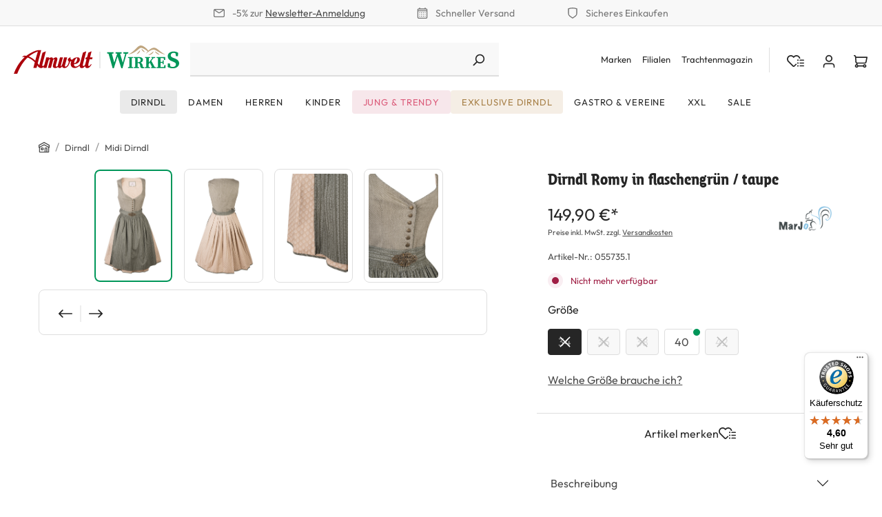

--- FILE ---
content_type: text/html; charset=UTF-8
request_url: https://trachtenshop.de/dirndl/dirndl/dirndl-romy-in-flaschengruen/taupe
body_size: 28770
content:
<!DOCTYPE html><html lang="de-DE" itemscope="itemscope" itemtype="https://schema.org/WebPage"><head><script src="https://cloud.ccm19.de/app.js?apiKey=046fd6e400e029694b12ef5334a087c6b6b60f85f4ab26b9&amp;domain=67237d45e39633aa9e0bbf72" referrerpolicy="origin"></script><meta charset="utf-8"><meta name="viewport" content="width=device-width, initial-scale=1, shrink-to-fit=no"><meta name="author" content=""><meta name="robots" content="index,follow"><meta name="revisit-after" content="15 days"><meta name="keywords" content=""><meta name="description" content="Dirndl Romy in flaschengrün / taupe mit V-Ausschnitt von MarJo, mit Trachtenknöpfen in Altgold-Optik. Dirndllänge 70 cm, mit Baumwollschürze, Metallschließe als Verschluss."><meta name="google-site-verification" content="G7AiYXGXF-QA2vyuVYTqwoHxXm__H2qX2H53EEgcloo" /><meta property="og:type" content="product"><meta property="og:site_name" content="trachtenshop.de"><meta property="og:url" content="https://trachtenshop.de/dirndl/midi-dirndl/dirndl-romy-in-flaschengruen-taupe.34"><meta property="og:title" content="Dirndl Romy in flaschengrün / taupe von MarJo"><meta property="og:description" content="Dirndl Romy in flaschengrün / taupe mit V-Ausschnitt von MarJo, mit Trachtenknöpfen in Altgold-Optik. Dirndllänge 70 cm, mit Baumwollschürze, Metallschließe als Verschluss."><meta property="og:image" content="https://nbg1.your-objectstorage.com/trachtenshop-public/media/bd/16/00/1729780197/3096-0111-gn5-23-08-2202561.jpg?ts=1730715614"><meta property="product:brand" content="MarJo"><meta property="product:price:amount" content="149.9"><meta property="product:price:currency" content="EUR"><meta property="product:product_link" content="https://trachtenshop.de/dirndl/midi-dirndl/dirndl-romy-in-flaschengruen-taupe.34"><meta name="twitter:card" content="product"><meta name="twitter:site" content="trachtenshop.de"><meta name="twitter:title" content="Dirndl Romy in flaschengrün / taupe von MarJo"><meta name="twitter:description" content="Dirndl Romy in flaschengrün / taupe mit V-Ausschnitt von MarJo, mit Trachtenknöpfen in Altgold-Optik. Dirndllänge 70 cm, mit Baumwollschürze, Metallschließe als Verschluss."><meta name="twitter:image" content="https://nbg1.your-objectstorage.com/trachtenshop-public/media/bd/16/00/1729780197/3096-0111-gn5-23-08-2202561.jpg?ts=1730715614"><meta itemprop="copyrightHolder" content="trachtenshop.de"><meta itemprop="copyrightYear" content=""><meta itemprop="isFamilyFriendly" content="true"><meta itemprop="image" content="https://nbg1.your-objectstorage.com/trachtenshop-public/media/bf/68/27/1744095377/logo-almwelt-wirkes_desktop.svg?ts=1744095377"><meta name="theme-color" content="$ods-color-white"><link rel="shortcut icon" href="https://nbg1.your-objectstorage.com/trachtenshop-public/media/65/80/b2/1715867260/favicon.svg?ts=1734446283"><link rel="apple-touch-icon" href="https://nbg1.your-objectstorage.com/trachtenshop-public/media/65/80/b2/1715867260/favicon.svg?ts=1734446283"><link rel="canonical" href="https://trachtenshop.de/dirndl/midi-dirndl/dirndl-romy-in-flaschengruen-taupe.34"><title itemprop="name">Dirndl Romy in flaschengrün / taupe von MarJo</title><style> @font-face {font-family: 'BienvenueTitling'; font-style: normal; font-display: swap; font-weight: 700; src: local('BienvenueTitling-Bold'), url('/bundles/project/assets/fonts/BienvenueTitlingBold.woff2') format('woff2'), url('/bundles/project/assets/fonts/BienvenueTitlingBold.woff') format('woff'), url('/bundles/project/assets/fonts/BienvenueTitlingBold.ttf') format('truetype');} @font-face {font-family: "Outfit";font-style: normal;font-display: swap;src: url("/bundles/project/assets/fonts/Outfit-VariableFont_wght.woff2") format("woff2"), url("/bundles/project/assets/fonts/Outfit-VariableFont_wght.woff") format("woff"), url("/bundles/project/assets/fonts/Outfit-VariableFont_wght.ttf") format("truetype");} </style><style> .cms-element-image-stretch .cms-element-alignment { flex-basis: 100%; } .product-detail-configurator-option .product-detail-configurator-option-input + .product-detail-configurator-option-label[data-stock="limited"]::before { background-color: #009659 !important; } .product-detail-delivery-information .delivery-warning { --ods-delivery-status-color: #009659; --ods-delivery-status-bg-shadow: #EDF8F4; } .account-aside-list-group + .account-aside-list-group .account-aside-item { padding-left: 24px !important; } </style><style></style><link rel="stylesheet" href="https://trachtenshop.de/theme/5d2c1664657fa74b15dc74c8583b2dee/css/all.css?1768922255"><link rel="stylesheet" href="https://trachtenshop.de/bundles/moorlfoundation/storefront/css/animate.css?1766391163"><style> :root { --moorl-advanced-search-width: 600px; } </style> <script>window.features={"V6_5_0_0":true,"v6.5.0.0":true,"V6_6_0_0":true,"v6.6.0.0":true,"V6_7_0_0":false,"v6.7.0.0":false,"ADDRESS_SELECTION_REWORK":false,"address.selection.rework":false,"DISABLE_VUE_COMPAT":false,"disable.vue.compat":false,"ACCESSIBILITY_TWEAKS":false,"accessibility.tweaks":false,"ADMIN_VITE":false,"admin.vite":false,"TELEMETRY_METRICS":false,"telemetry.metrics":false,"PERFORMANCE_TWEAKS":false,"performance.tweaks":false,"CACHE_REWORK":false,"cache.rework":false,"MARKER_IO":false,"marker.io":false};var LuigisBoxAppVersion="1.2.5";var ruleIds=["018c63ef39d8739a98c44d8294357350","018c63ef3c5371d6ab33693c665305a6","018c63efe9f3710891fc961e5dbfcbbd","01900c72bb357a05a390355eb197313e","01900c96414479719bd549d7c478b33d","0192be26a6a773b29c90dbaeb25f4288"];var displayNet=!true;function eventCallback(updatedCookies){if(typeof updatedCookies.detail['_lb_id']!=='undefined'&&typeof updatedCookies.detail['_lb_ccc']!=='undefined'){let iDCookieActive=updatedCookies.detail['_lb_id'];let consentCookieActive=updatedCookies.detail['_lb_ccc'];if(iDCookieActive&&consentCookieActive){document.cookie="lbx_consent_cookie=true";}else{document.cookie="lbx_consent_cookie=false";}}else if(typeof updatedCookies.detail['_lb_id']!=='undefined'){let iDCookieActive=updatedCookies.detail['_lb_id'];if(!iDCookieActive){document.cookie="lbx_consent_cookie=false";}}}
function registerCallback(){if(!document.$emitter){setTimeout(registerCallback,200);return;}
document.$emitter.subscribe('CookieConfiguration_Update',eventCallback);}
registerCallback();document.addEventListener('DOMContentLoaded',function(){const modal=document.getElementById('searchModal');modal.addEventListener('shown.bs.modal',function(event){bootstrap.Modal.getInstance(modal).hide();});});window.activeNavigationId='0192be2696ed735db893faf74cf08668';window.router={'frontend.cart.offcanvas':'/checkout/offcanvas','frontend.cookie.offcanvas':'/cookie/offcanvas','frontend.checkout.finish.page':'/checkout/finish','frontend.checkout.info':'/widgets/checkout/info','frontend.menu.offcanvas':'/widgets/menu/offcanvas','frontend.cms.page':'/widgets/cms','frontend.cms.navigation.page':'/widgets/cms/navigation','frontend.account.addressbook':'/widgets/account/address-book','frontend.country.country-data':'/country/country-state-data','frontend.app-system.generate-token':'/app-system/Placeholder/generate-token',};window.salesChannelId='0192be269f5b73ed97a9cf894cc870bb';window.breakpoints={"xs":0,"sm":576,"md":768,"lg":992,"xl":1200,"xxl":1400};window.themeAssetsPublicPath='https://trachtenshop.de/theme/018c63f2d70d736b9c2685b12f4448c9/assets/';window.validationMessages={"required":"Die Eingabe darf nicht leer sein.","email":"Ung\u00fcltige E-Mail-Adresse. Die E-Mail ben\u00f6tigt das Format \"nutzer@beispiel.de\".","confirmation":"Ihre Eingaben sind nicht identisch.","minLength":"Die Eingabe ist zu kurz."};window.themeJsPublicPath='https://trachtenshop.de/theme/5d2c1664657fa74b15dc74c8583b2dee/js/';window.mollie_javascript_use_shopware='0';;;</script> <script nonce="I0J6B1XKMlk="> dataLayer = window.dataLayer || []; dataLayer.push({ ecommerce: null }); dataLayer.push({"pageTitle":"Dirndl Romy in flaschengr\u00fcn \/ taupe von MarJo","pageSubCategory":"","pageCategoryID":"","pageSubCategoryID":"","pageCountryCode":"de-DE","pageLanguageCode":"Deutsch","pageVersion":1,"pageTestVariation":"1","pageValue":1,"pageAttributes":"1","pageCategory":"Product","productID":"0192be27250d727bb52340a478efea99","parentProductID":"0192be2724ff71448e2a846de5722b9a","productName":"Dirndl Romy in flaschengr\u00fcn \/ taupe","productPrice":"149.90","productEAN":"","productSku":"055735.1","productManufacturerNumber":"","productCategory":"Midi Dirndl","productCategoryID":"0192be2696ed735db893faf74cf08668","productCurrency":"EUR","visitorLoginState":"Logged Out","visitorType":"NOT LOGGED IN","visitorLifetimeValue":0,"visitorExistingCustomer":"No"}); dataLayer.push({"event":"view_item","ecommerce":{"currency":"EUR","value":149.9,"items":[{"item_name":"Dirndl Romy in flaschengr\u00fcn \/ taupe","item_id":"055735.1","price":149.9,"index":0,"item_list_name":"Category","quantity":1,"item_variant":"34","item_category":"Midi Dirndl","item_list_id":"0192be2696ed735db893faf74cf08668","item_brand":"MarJo"}]}}); var dtgsConsentHandler ='shopwareCmp'; </script><script nonce="I0J6B1XKMlk="> (function(w,d,s,l,i){w[l]=w[l]||[];w[l].push({'gtm.start': new Date().getTime(),event:'gtm.js'});var f=d.getElementsByTagName(s)[0], j=d.createElement(s),dl=l!='dataLayer'?'&l='+l:'';j.async=true;j.src='https://www.googletagmanager.com/gtm.js?id='+i+dl;var n=d.querySelector('[nonce]'); n&&j.setAttribute('nonce',n.nonce||n.getAttribute('nonce'));f.parentNode.insertBefore(j,f); })(window,document,'script','dataLayer','GTM-TT7LSJJ');</script><script nonce="I0J6B1XKMlk="> window.dataLayer = window.dataLayer || []; function gtag() { dataLayer.push(arguments); } (() => { const analyticsStorageEnabled = document.cookie.split(';').some((item) => item.trim().includes('dtgsAllowGtmTracking=1')); let googleAdsCookieName ='google-ads-enabled'; googleAdsCookieName ='dtgsAllowGtmTracking'; window.googleAdsCookieName ='dtgsAllowGtmTracking'; const adsEnabled = document.cookie.split(';').some((item) => item.trim().includes(googleAdsCookieName + '=1')); gtag('consent', 'default', { 'ad_user_data': adsEnabled ? 'granted' : 'denied', 'ad_storage': adsEnabled ? 'granted' : 'denied', 'ad_personalization': adsEnabled ? 'granted' : 'denied', 'analytics_storage': analyticsStorageEnabled ? 'granted' : 'denied' }); })(); </script><script async src="https://scripts.luigisbox.tech/LBX-864144.js"></script><script src="https://trachtenshop.de/theme/5d2c1664657fa74b15dc74c8583b2dee/js/storefront/storefront.js?1768922255" defer></script><script src="https://trachtenshop.de/theme/5d2c1664657fa74b15dc74c8583b2dee/js/ods-fuse-theme-platform/ods-fuse-theme-platform.js?1768922255" defer></script><script src="https://trachtenshop.de/theme/5d2c1664657fa74b15dc74c8583b2dee/js/onedrop-bundle/onedrop-bundle.js?1768922255" defer></script><script src="https://trachtenshop.de/theme/5d2c1664657fa74b15dc74c8583b2dee/js/dtgs-google-tag-manager-sw6/dtgs-google-tag-manager-sw6.js?1768922255" defer></script><script src="https://trachtenshop.de/theme/5d2c1664657fa74b15dc74c8583b2dee/js/pluszwei-faq-manager/pluszwei-faq-manager.js?1768922255" defer></script><script src="https://trachtenshop.de/theme/5d2c1664657fa74b15dc74c8583b2dee/js/tonur-seo-filter-landingpages6/tonur-seo-filter-landingpages6.js?1768922255" defer></script><script src="https://trachtenshop.de/theme/5d2c1664657fa74b15dc74c8583b2dee/js/moorl-foundation/moorl-foundation.js?1768922255" defer></script><script src="https://trachtenshop.de/theme/5d2c1664657fa74b15dc74c8583b2dee/js/kplngi-product-share/kplngi-product-share.js?1768922255" defer></script><script src="https://trachtenshop.de/theme/5d2c1664657fa74b15dc74c8583b2dee/js/fourtwosix-popups-generator/fourtwosix-popups-generator.js?1768922255" defer></script><script src="https://trachtenshop.de/theme/5d2c1664657fa74b15dc74c8583b2dee/js/moorl-forms/moorl-forms.js?1768922255" defer></script><script src="https://trachtenshop.de/theme/5d2c1664657fa74b15dc74c8583b2dee/js/moorl-forms-classic/moorl-forms-classic.js?1768922255" defer></script><script src="https://trachtenshop.de/theme/5d2c1664657fa74b15dc74c8583b2dee/js/od-popup/od-popup.js?1768922255" defer></script><script src="https://trachtenshop.de/theme/5d2c1664657fa74b15dc74c8583b2dee/js/moorl-merchant-finder/moorl-merchant-finder.js?1768922255" defer></script><script src="https://trachtenshop.de/theme/5d2c1664657fa74b15dc74c8583b2dee/js/cbax-modul-manufacturers/cbax-modul-manufacturers.js?1768922255" defer></script><script src="https://trachtenshop.de/theme/5d2c1664657fa74b15dc74c8583b2dee/js/papoo-ccm19-integration6/papoo-ccm19-integration6.js?1768922255" defer></script><script src="https://trachtenshop.de/theme/5d2c1664657fa74b15dc74c8583b2dee/js/sisi-pdf-flipbook-element6/sisi-pdf-flipbook-element6.js?1768922255" defer></script><script src="https://trachtenshop.de/theme/5d2c1664657fa74b15dc74c8583b2dee/js/sven-das-pop-up/sven-das-pop-up.js?1768922255" defer></script><script src="https://trachtenshop.de/theme/5d2c1664657fa74b15dc74c8583b2dee/js/cogi-friends/cogi-friends.js?1768922255" defer></script><script src="https://trachtenshop.de/theme/5d2c1664657fa74b15dc74c8583b2dee/js/weedesign-images2-web-p/weedesign-images2-web-p.js?1768922255" defer></script><script src="https://trachtenshop.de/theme/5d2c1664657fa74b15dc74c8583b2dee/js/trusted-shops-easy-integration-s6/trusted-shops-easy-integration-s6.js?1768922255" defer></script><script src="https://trachtenshop.de/theme/5d2c1664657fa74b15dc74c8583b2dee/js/project-bundle/project-bundle.js?1768922255" defer></script><script src="https://trachtenshop.de/bundles/molliepayments/mollie-payments.js?1766391161" defer></script></head><body class="is-ctl-product is-act-index"><div id="page-top" class="skip-to-content bg-primary-subtle text-primary-emphasis overflow-hidden" tabindex="-1"><div class="container skip-to-content-container d-flex justify-content-center visually-hidden-focusable"><a href="#content-main" class="skip-to-content-link d-inline-flex text-decoration-underline m-1 p-2 fw-bold gap-2"> Zum Hauptinhalt springen </a><a href="#header-main-search-input" class="skip-to-content-link d-inline-flex text-decoration-underline m-1 p-2 fw-bold gap-2 d-none d-sm-block"> Zur Suche springen </a><a href="#main-navigation-menu" class="skip-to-content-link d-inline-flex text-decoration-underline m-1 p-2 fw-bold gap-2 d-none d-lg-block"> Zur Hauptnavigation springen </a></div></div><div class="ods-trust-bar position-header"><div class="container-fluid trust-bar-size-md"><div class="trustbar-item"> <span class="icon icon-envelope icon-xs"><svg xmlns="http://www.w3.org/2000/svg" xmlns:xlink="http://www.w3.org/1999/xlink" width="24" height="24" viewBox="0 0 24 24"><defs><path d="m3.7438 5 7.1093 4.9765a2 2 0 0 0 2.2938 0L20.2562 5H3.7438zM22 6.2207l-7.7062 5.3943a4 4 0 0 1-4.5876 0L2 6.2207V18c0 .5523.4477 1 1 1h18c.5523 0 1-.4477 1-1V6.2207zM3 3h18c1.6569 0 3 1.3431 3 3v12c0 1.6569-1.3431 3-3 3H3c-1.6569 0-3-1.3431-3-3V6c0-1.6569 1.3431-3 3-3z" id="icons-default-envelope" /></defs><use xlink:href="#icons-default-envelope" fill="#758CA3" fill-rule="evenodd" /></svg></span> -5% zur <a title="Zur Newsletter Seite" href="/newsletter/">Newsletter-Anmeldung</a></div><div class="trustbar-item"> <span class="icon icon-calendar icon-xs"><svg xmlns="http://www.w3.org/2000/svg" xmlns:xlink="http://www.w3.org/1999/xlink" width="24" height="24" viewBox="0 0 24 24"><defs><path d="M21 6V5c0-.5523-.4477-1-1-1H4c-.5523 0-1 .4477-1 1v1h18zm0 2H3v13c0 .5523.4477 1 1 1h16c.5523 0 1-.4477 1-1V8zm-2-6h1c1.6569 0 3 1.3431 3 3v16c0 1.6569-1.3431 3-3 3H4c-1.6569 0-3-1.3431-3-3V5c0-1.6569 1.3431-3 3-3h1V1c0-.5523.4477-1 1-1s1 .4477 1 1v1h10V1c0-.5523.4477-1 1-1s1 .4477 1 1v1zM6 18c.5523 0 1 .4477 1 1s-.4477 1-1 1-1-.4477-1-1 .4477-1 1-1zm4 0c.5523 0 1 .4477 1 1s-.4477 1-1 1-1-.4477-1-1 .4477-1 1-1zm4 0c.5523 0 1 .4477 1 1s-.4477 1-1 1-1-.4477-1-1 .4477-1 1-1zm-8-4c.5523 0 1 .4477 1 1s-.4477 1-1 1-1-.4477-1-1 .4477-1 1-1zm4 0c.5523 0 1 .4477 1 1s-.4477 1-1 1-1-.4477-1-1 .4477-1 1-1zm4 0c.5523 0 1 .4477 1 1s-.4477 1-1 1-1-.4477-1-1 .4477-1 1-1zm-8-4c.5523 0 1 .4477 1 1s-.4477 1-1 1-1-.4477-1-1 .4477-1 1-1zm4 0c.5523 0 1 .4477 1 1s-.4477 1-1 1-1-.4477-1-1 .4477-1 1-1zm4 0c.5523 0 1 .4477 1 1s-.4477 1-1 1-1-.4477-1-1 .4477-1 1-1zm4 8c.5523 0 1 .4477 1 1s-.4477 1-1 1-1-.4477-1-1 .4477-1 1-1zm0-4c.5523 0 1 .4477 1 1s-.4477 1-1 1-1-.4477-1-1 .4477-1 1-1zm0-4c.5523 0 1 .4477 1 1s-.4477 1-1 1-1-.4477-1-1 .4477-1 1-1z" id="icons-default-calendar" /></defs><use xlink:href="#icons-default-calendar" fill="#758CA3" fill-rule="evenodd" /></svg></span> Schneller Versand </div><div class="trustbar-item"> <span class="icon icon-shield icon-xs"><svg xmlns="http://www.w3.org/2000/svg" xmlns:xlink="http://www.w3.org/1999/xlink" width="24" height="24" viewBox="0 0 24 24"><defs><path d="M4 12.8348A6 6 0 0 0 6.5592 17.75L12 21.5587l5.4408-3.8086A6 6 0 0 0 20 12.8348v-9.442a24.9264 24.9264 0 0 0-16 0v9.442zM22 2v10.8348a8 8 0 0 1-3.4123 6.5538l-6.0142 4.21a1 1 0 0 1-1.147 0l-6.0142-4.21A8 8 0 0 1 2 12.8348V2a26.9258 26.9258 0 0 1 20 0z" id="icons-default-shield" /></defs><use xlink:href="#icons-default-shield" fill="#758CA3" fill-rule="evenodd" /></svg></span> Sicheres Einkaufen </div></div></div><noscript class="noscript-main"><div role="alert" class="alert alert-info alert-has-icon"> <span class="icon icon-info"><svg xmlns="http://www.w3.org/2000/svg" xmlns:xlink="http://www.w3.org/1999/xlink" width="24" height="24" viewBox="0 0 24 24"><defs><path d="M12 7c.5523 0 1 .4477 1 1s-.4477 1-1 1-1-.4477-1-1 .4477-1 1-1zm1 9c0 .5523-.4477 1-1 1s-1-.4477-1-1v-5c0-.5523.4477-1 1-1s1 .4477 1 1v5zm11-4c0 6.6274-5.3726 12-12 12S0 18.6274 0 12 5.3726 0 12 0s12 5.3726 12 12zM12 2C6.4772 2 2 6.4772 2 12s4.4772 10 10 10 10-4.4772 10-10S17.5228 2 12 2z" id="icons-default-info" /></defs><use xlink:href="#icons-default-info" fill="#758CA3" fill-rule="evenodd" /></svg></span> <div class="alert-content-container"><div class="alert-content"> Um unseren Shop in vollem Umfang nutzen zu können, empfehlen wir Ihnen Javascript in Ihrem Browser zu aktivieren. </div></div></div></noscript><noscript class="noscript-gtm"><iframe src="https://www.googletagmanager.com/ns.html?id=GTM-TT7LSJJ" height="0" width="0" style="display:none;visibility:hidden"></iframe></noscript><div class="header-main sticky-top"><div class="header-main-inner py-2 pt-lg-4 pb-lg-0 px-1"><div class="container mw-xxxl"><div class="row g-0 flex-nowrap align-items-center justify-content-lg-center header-two-line-row"><div class="col-auto d-lg-none"><div class="nav-main-toggle"> <button class="btn nav-main-toggle-btn header-actions-btn" type="button" data-off-canvas-menu="true" aria-label="Menü"> <span class="icon icon-stack"><svg xmlns="http://www.w3.org/2000/svg" xmlns:xlink="http://www.w3.org/1999/xlink" width="24" height="24" viewBox="0 0 24 24"><defs><path d="M3 13c-.5523 0-1-.4477-1-1s.4477-1 1-1h18c.5523 0 1 .4477 1 1s-.4477 1-1 1H3zm0-7c-.5523 0-1-.4477-1-1s.4477-1 1-1h18c.5523 0 1 .4477 1 1s-.4477 1-1 1H3zm0 14c-.5523 0-1-.4477-1-1s.4477-1 1-1h18c.5523 0 1 .4477 1 1s-.4477 1-1 1H3z" id="icons-default-stack" /></defs><use xlink:href="#icons-default-stack" fill="#758CA3" fill-rule="evenodd" /></svg></span> </button> </div></div><div class="col-auto me-auto me-lg-0 d-flex justify-content-start"><div class="header-logo-main text-center"><a class="header-logo-main-link" href="/" title="Zur Startseite gehen"><picture class="header-logo-picture d-block m-auto"><source srcset="https://nbg1.your-objectstorage.com/trachtenshop-public/media/b5/ab/d9/1715857870/logo-tablet.svg?ts=1734446340" media="(min-width: 768px) and (max-width: 991px)"><source srcset="https://nbg1.your-objectstorage.com/trachtenshop-public/media/26/95/23/1715857876/logo-mobile.svg?ts=1734446338" media="(max-width: 767px)"><img src="https://nbg1.your-objectstorage.com/trachtenshop-public/media/bf/68/27/1744095377/logo-almwelt-wirkes_desktop.svg?ts=1744095377" alt="Zur Startseite gehen" class="img-fluid header-logo-main-img"></picture></a></div></div><div class="header-search-col col ms-3 ms-xxl-0 justify-content-xxl-center d-none d-lg-flex"><form action="/search" method="get" data-search-widget="true" data-search-widget-options='{&quot;searchWidgetMinChars&quot;:2}' data-url="/suggest?search=" class="header-search-form"><div class="header-search-input-group"><input type="search" id="header-main-search-input" name="search" class="form-control header-search-input" autocomplete="off" autocapitalize="off" placeholder="Suchbegriff eingeben" aria-label="Suchbegriff eingeben" value=""> <button type="submit" class="btn header-search-submit" aria-label="Suchen"> <span class="icon icon-search icon- header-search-icon"><svg xmlns="http://www.w3.org/2000/svg" xmlns:xlink="http://www.w3.org/1999/xlink" width="24" height="24" viewBox="0 0 24 24"><defs><path d="M10.0944 16.3199 4.707 21.707c-.3905.3905-1.0237.3905-1.4142 0-.3905-.3905-.3905-1.0237 0-1.4142L8.68 14.9056C7.6271 13.551 7 11.8487 7 10c0-4.4183 3.5817-8 8-8s8 3.5817 8 8-3.5817 8-8 8c-1.8487 0-3.551-.627-4.9056-1.6801zM15 16c3.3137 0 6-2.6863 6-6s-2.6863-6-6-6-6 2.6863-6 6 2.6863 6 6 6z" id="icons-default-search" /></defs><use xlink:href="#icons-default-search" fill="#758CA3" fill-rule="evenodd" /></svg></span> </button> <button class="btn header-close-btn js-search-close-btn d-none" type="button" aria-label="Die Dropdown-Suche schließen"> <span class="header-close-icon"> <span class="icon icon-x"><svg xmlns="http://www.w3.org/2000/svg" xmlns:xlink="http://www.w3.org/1999/xlink" width="24" height="24" viewBox="0 0 24 24"><defs><path d="m10.5858 12-7.293-7.2929c-.3904-.3905-.3904-1.0237 0-1.4142.3906-.3905 1.0238-.3905 1.4143 0L12 10.5858l7.2929-7.293c.3905-.3904 1.0237-.3904 1.4142 0 .3905.3906.3905 1.0238 0 1.4143L13.4142 12l7.293 7.2929c.3904.3905.3904 1.0237 0 1.4142-.3906.3905-1.0238.3905-1.4143 0L12 13.4142l-7.2929 7.293c-.3905.3904-1.0237.3904-1.4142 0-.3905-.3906-.3905-1.0238 0-1.4143L10.5858 12z" id="icons-default-x" /></defs><use xlink:href="#icons-default-x" fill="#758CA3" fill-rule="evenodd" /></svg></span> </span> </button> </div></form></div><div class="col-auto row gx-1 gx-md-2 pe-0 flex-nowrap justify-content-lg-end"><div class="col-auto d-none d-lg-block"><ul class="meta-menu-list list-unstyled fs-xs"><li class="meta-menu-item"><a class="meta-menu-link" href="/marken/" title="Marken"> Marken </a></li><li class="meta-menu-item"><a class="meta-menu-link" href="https://trachtenshop.de/filialfinder/" title="Filialen"> Filialen </a></li><li class="meta-menu-item"><a class="meta-menu-link" href="https://trachtenshop.de/magazin/" title="Trachtenmagazin"> Trachtenmagazin </a></li></ul></div><div class="col-auto d-lg-none"><div class="search-toggle"> <button class="btn header-actions-btn search-toggle-btn js-search-toggle-btn" type="button" data-bs-toggle="modal" data-bs-target="#searchModal" data-search-focus="true" data-search-modal="true" aria-expanded="false" aria-controls="searchModal" aria-label="Suchen"> <span class="icon icon-search"><svg xmlns="http://www.w3.org/2000/svg" xmlns:xlink="http://www.w3.org/1999/xlink" width="24" height="24" viewBox="0 0 24 24"><use xlink:href="#icons-default-search" fill="#758CA3" fill-rule="evenodd" /></svg></span> </button> </div></div><div class="col-auto" data-wishlist-adv-widget="true" data-wishlist-adv-widget-options="{&quot;infoUrl&quot;:&quot;\/wishlist-adv\/ajax\/info&quot;}"><div class="header-wishlists"><a class="btn header-wishlist-btn js-wishlist-counter-badge header-actions-btn" href="/wishlist-adv/index" title="Wishlist" aria-label="Wishlist"> <span class="icon icon-custom icon-custom-wishlist-container"><svg width="32" height="32" viewBox="0 0 32 32" fill="none" xmlns="http://www.w3.org/2000/svg"><g clip-path="url(#clip0_11269_136909)"><path fill-rule="evenodd" clip-rule="evenodd" d="M21.3415 8.83985C22.1571 9.65893 22.641 10.685 22.7932 11.7497C23.4246 11.4569 24.1961 11.4455 24.9731 11.4451C24.7575 9.92011 24.0657 8.44999 22.8977 7.27699C20.0329 4.39986 15.388 4.39986 12.5232 7.27699C9.65832 4.39986 5.01348 4.39986 2.14864 7.27699C-0.716212 10.1541 -0.716212 14.8189 2.14864 17.696L10.4223 26.0052C11.5826 27.1705 13.4638 27.1705 14.624 26.0052L18.2516 22.3621C17.4463 21.8735 17.1429 21.1023 17.0771 20.4159L13.0678 24.4424C12.767 24.7445 12.2793 24.7445 11.9785 24.4424L3.70482 16.1332C1.69942 14.1192 1.69942 10.8538 3.70482 8.83985C5.71021 6.82585 8.9616 6.82585 10.967 8.83985L12.5232 10.4027L14.0794 8.83985C16.0847 6.82585 19.3361 6.82585 21.3415 8.83985ZM21.7664 14.4762C21.7664 15.2086 21.1752 15.8023 20.446 15.8023C19.7167 15.8023 19.1255 15.2086 19.1255 14.4762C19.1255 13.7438 19.7167 13.1501 20.446 13.1501C21.1752 13.1501 21.7664 13.7438 21.7664 14.4762ZM23.417 14.4762C23.417 13.9269 23.8604 13.4816 24.4074 13.4816L31.0097 13.4816C31.5566 13.4816 32 13.9269 32 14.4762C32 15.0255 31.5566 15.4708 31.0097 15.4708L24.4074 15.4708C23.8604 15.4708 23.417 15.0255 23.417 14.4762ZM23.417 19.7807C23.417 19.2314 23.8604 18.7861 24.4074 18.7861L31.0097 18.7861C31.5566 18.7861 32 19.2314 32 19.7807C32 20.33 31.5566 20.7753 31.0097 20.7753H24.4074C23.8604 20.7753 23.417 20.33 23.417 19.7807ZM24.4074 24.0906C23.8604 24.0906 23.417 24.5359 23.417 25.0852C23.417 25.6345 23.8604 26.0798 24.4074 26.0798L31.0097 26.0798C31.5566 26.0798 32 25.6345 32 25.0852C32 24.5359 31.5566 24.0906 31.0097 24.0906H24.4074ZM20.446 21.1068C21.1752 21.1068 21.7664 20.5131 21.7664 19.7807C21.7664 19.0483 21.1752 18.4546 20.446 18.4546C19.7167 18.4546 19.1255 19.0483 19.1255 19.7807C19.1255 20.5131 19.7167 21.1068 20.446 21.1068ZM21.7664 25.0852C21.7664 25.8176 21.1752 26.4113 20.446 26.4113C19.7167 26.4113 19.1255 25.8176 19.1255 25.0852C19.1255 24.3528 19.7167 23.7591 20.446 23.7591C21.1752 23.7591 21.7664 24.3528 21.7664 25.0852Z" fill="#978FA4"/></g><defs><clipPath id="clip0_11269_136909"><rect width="32" height="32" fill="white"/></clipPath></defs></svg></span> </a></div></div><div class="col-auto"><div class="account-menu"><div class="dropdown"> <button class="btn account-menu-btn header-actions-btn" type="button" id="accountWidget" data-account-menu="true" data-bs-auto-close="outside" data-account-menu-options="{&quot;offcanvasPostion&quot;:&quot;right&quot;}" data-bs-toggle="dropdown" aria-haspopup="true" aria-expanded="false" aria-label="Ihr Konto" title="Ihr Konto"> <span class="icon icon-avatar"><svg xmlns="http://www.w3.org/2000/svg" xmlns:xlink="http://www.w3.org/1999/xlink" width="24" height="24" viewBox="0 0 24 24"><defs><path d="M12 3C9.7909 3 8 4.7909 8 7c0 2.2091 1.7909 4 4 4 2.2091 0 4-1.7909 4-4 0-2.2091-1.7909-4-4-4zm0-2c3.3137 0 6 2.6863 6 6s-2.6863 6-6 6-6-2.6863-6-6 2.6863-6 6-6zM4 22.099c0 .5523-.4477 1-1 1s-1-.4477-1-1V20c0-2.7614 2.2386-5 5-5h10.0007c2.7614 0 5 2.2386 5 5v2.099c0 .5523-.4477 1-1 1s-1-.4477-1-1V20c0-1.6569-1.3431-3-3-3H7c-1.6569 0-3 1.3431-3 3v2.099z" id="icons-default-avatar" /></defs><use xlink:href="#icons-default-avatar" fill="#758CA3" fill-rule="evenodd" /></svg></span> </button> <div class="dropdown-menu dropdown-menu-end account-menu-dropdown js-account-menu-dropdown" aria-labelledby="accountWidget"><div class="offcanvas-header"> <button class="btn offcanvas-close js-offcanvas-close"> <span class="position-relative d-block"> <span class="icon icon-x icon-lg icon-top-0 text-reset position-absolute top-50 translate-middle-y"><svg xmlns="http://www.w3.org/2000/svg" xmlns:xlink="http://www.w3.org/1999/xlink" width="24" height="24" viewBox="0 0 24 24"><use xlink:href="#icons-default-x" fill="#758CA3" fill-rule="evenodd" /></svg></span> <span class="offcanvas-close-text d-block text-truncate"> Mein Konto </span> </span> </button> </div><div class="offcanvas-body"><div class="account-menu card border-0"><div class="card-header border-bottom-0 account-aside-header"><div class="card-title pb-0 mb-0"><div class="hero-underline"> Ich bin bereits Kunde </div></div></div><div class="card-body pt-0"><form class="login-form" action="/account/login" method="post" data-form-validation="true"><input type="hidden" name="redirectTo" value=""><input type="hidden" name="redirectParameters" value=""><p class="login-form-description"> Einloggen mit E-Mail-Adresse und Passwort </p><div class="form-group"> <label class="form-label" for="loginMail-loginMail1156687820"> Ihre E-Mail-Adresse </label><input type="email" class="form-control" id="loginMail-loginMail1156687820" placeholder="E-Mail-Adresse eingeben" name="username" required="required"></div><div class="form-group"> <label class="form-label" for="loginPassword-loginMail1156687820"> Ihr Passwort </label><input type="password" class="form-control" id="loginPassword-loginMail1156687820" placeholder="Passwort eingeben" name="password" required="required"></div><div class="login-password-recover mb-3"><a href="https://trachtenshop.de/account/recover"> Ich habe mein Passwort vergessen. </a></div><div class="login-submit"> <button type="submit" class="btn btn-primary"> Anmelden </button> </div></form></div><div class="card-footer"><div class="d-grid"><a class="btn btn-secondary d-flex align-items-center text-center" href="/account/login" title="Registrieren"> <span class="flex-grow-1">Ich bin Neukunde!</span> <span class="icon icon-paper-pencil icon-top-0 ms-auto"><svg xmlns="http://www.w3.org/2000/svg" xmlns:xlink="http://www.w3.org/1999/xlink" width="24" height="24" viewBox="0 0 24 24"><defs><path d="M8 2v4c0 .5523-.4477 1-1 1H3v14c0 .5523.4477 1 1 1h12c.5523 0 1-.4477 1-1v-6.5858l-3.2929 3.293A1 1 0 0 1 13 18h-3c-.5523 0-1-.4477-1-1v-3a1 1 0 0 1 .2929-.7071L17 5.5858V3c0-.5523-.4477-1-1-1H8zm-2 .126C4.5944 2.4878 3.4878 3.5944 3.126 5H6V2.126zm13 10.2882V21c0 1.6569-1.3431 3-3 3H4c-1.6569 0-3-1.3431-3-3V6c0-3.3137 2.6863-6 6-6h9c1.6569 0 3 1.3431 3 3v1c.256 0 .5118.0976.7071.2929l3 3c.3905.3905.3905 1.0237 0 1.4142L19 12.4142zM12.5858 16l8-8L19 6.4142l-8 8V16h1.5858z" id="icons-default-paper-pencil" /></defs><use xlink:href="#icons-default-paper-pencil" fill="#758CA3" fill-rule="evenodd" /></svg></span> </a></div></div></div></div></div></div></div></div><div class="col-auto"><div class="header-cart" data-off-canvas-cart="true"><a class="btn header-cart-btn header-actions-btn" href="/checkout/cart" data-cart-widget="true" title="Warenkorb" aria-label="Warenkorb"> <span class="header-cart-icon"> <span class="icon icon-cart"><svg xmlns="http://www.w3.org/2000/svg" xmlns:xlink="http://www.w3.org/1999/xlink" width="24" height="24" viewBox="0 0 24 24"><defs><path d="M7.8341 20.9863C7.4261 22.1586 6.3113 23 5 23c-1.6569 0-3-1.3431-3-3 0-1.397.9549-2.571 2.2475-2.9048l.4429-1.3286c-1.008-.4238-1.7408-1.3832-1.8295-2.5365l-.7046-9.1593A1.1598 1.1598 0 0 0 1 3c-.5523 0-1-.4477-1-1s.4477-1 1-1c1.651 0 3.0238 1.2712 3.1504 2.9174L23 3.9446c.6306 0 1.1038.5766.9808 1.195l-1.6798 8.4456C22.0218 14.989 20.7899 16 19.3586 16H6.7208l-.4304 1.291a3.0095 3.0095 0 0 1 1.5437 1.7227C7.8881 19.0047 7.9435 19 8 19h8.1707c.4118-1.1652 1.523-2 2.8293-2 1.6569 0 3 1.3431 3 3s-1.3431 3-3 3c-1.3062 0-2.4175-.8348-2.8293-2H8c-.0565 0-.112-.0047-.1659-.0137zm-2.8506-1.9862C4.439 19.009 4 19.4532 4 20c0 .5523.4477 1 1 1s1-.4477 1-1c0-.5467-.4388-.991-.9834-.9999a.9923.9923 0 0 1-.033 0zM6.0231 14h13.3355a1 1 0 0 0 .9808-.805l1.4421-7.2504H4.3064l.5486 7.1321A1 1 0 0 0 5.852 14h.1247a.9921.9921 0 0 1 .0464 0zM19 21c.5523 0 1-.4477 1-1s-.4477-1-1-1-1 .4477-1 1 .4477 1 1 1z" id="icons-default-cart" /></defs><use xlink:href="#icons-default-cart" fill="#758CA3" fill-rule="evenodd" /></svg></span> </span> </a></div></div></div></div></div><div class="header-main-bottom pt-3_5 pb-2 d-none d-lg-block"><div class="container mw-xxxl"><div class="main-navigation" id="mainNavigation" data-flyout-menu="true"><div class="container"><nav itemscope="itemscope" itemtype="http://schema.org/SiteNavigationElement"><div class="nav main-navigation-menu"><a class="nav-link main-navigation-link active" href="https://trachtenshop.de/dirndl/" itemprop="url" data-flyout-menu-trigger="0192be2696c672dfb6bd6d5cc05d87e2" title="Dirndl"><div class="main-navigation-link-text"> <span itemprop="name">Dirndl</span> </div></a><a class="nav-link main-navigation-link" href="https://trachtenshop.de/trachtenmode-damen/" itemprop="url" data-flyout-menu-trigger="0192be2696cb72258821ed53974b8619" title="Damen"><div class="main-navigation-link-text"> <span itemprop="name">Damen</span> </div></a><a class="nav-link main-navigation-link" href="https://trachtenshop.de/trachtenmode-herren/" itemprop="url" data-flyout-menu-trigger="0192be2696cd72d0abfc9cf94ebdbe24" title="Herren"><div class="main-navigation-link-text"> <span itemprop="name">Herren</span> </div></a><a class="nav-link main-navigation-link" href="https://trachtenshop.de/kinder/" itemprop="url" data-flyout-menu-trigger="0192be2696ce726c828d50544c396824" title="Kinder"><div class="main-navigation-link-text"> <span itemprop="name">Kinder</span> </div></a><a class="nav-link main-navigation-link is-nav-link-rose" href="https://trachtenshop.de/jung-trendy/" itemprop="url" title="Jung &amp; Trendy"><div class="main-navigation-link-text"> <span itemprop="name">Jung &amp; Trendy</span> </div></a><a class="nav-link main-navigation-link is-nav-link-gold" href="https://trachtenshop.de/designer/dirndl/" itemprop="url" title="Exklusive Dirndl"><div class="main-navigation-link-text"> <span itemprop="name">Exklusive Dirndl</span> </div></a><a class="nav-link main-navigation-link" href="https://trachtenshop.de/gastro-vereine/" itemprop="url" data-flyout-menu-trigger="0192be2696cf700ca9f447ab6f6ece9a" title="Gastro &amp; Vereine"><div class="main-navigation-link-text"> <span itemprop="name">Gastro &amp; Vereine</span> </div></a><a class="nav-link main-navigation-link" href="https://trachtenshop.de/xxl/" itemprop="url" data-flyout-menu-trigger="0192be2696ce726c828d505455d97f8c" title="XXL"><div class="main-navigation-link-text"> <span itemprop="name">XXL</span> </div></a><a class="nav-link main-navigation-link" href="https://trachtenshop.de/dirndl-guenstig/" itemprop="url" data-flyout-menu-trigger="0192be2696d0729f9c45be793fd21479" title="Sale"><div class="main-navigation-link-text"> <span itemprop="name">Sale</span> </div></a></div></nav><div class="navigation-flyouts"><div class="navigation-flyout overflow-auto" data-flyout-menu-id="0192be2696c672dfb6bd6d5cc05d87e2"><div class="container mw-xxl"><div class="pt-4"><div class="position-relative px-5 text-center"><a class="btn btn-sm btn-light" href="https://trachtenshop.de/dirndl/" itemprop="url" title="Dirndl"> Zur Kategorie Dirndl <span class="icon icon-arrow-right icon-text-reset ms-2"><svg xmlns="http://www.w3.org/2000/svg" xmlns:xlink="http://www.w3.org/1999/xlink" width="24" height="24" viewBox="0 0 24 24"><defs><path d="m20.5858 13-4.293 4.2929c-.3904.3905-.3904 1.0237 0 1.4142.3906.3905 1.0238.3905 1.4143 0l6-6c.3905-.3905.3905-1.0237 0-1.4142l-6-6c-.3905-.3905-1.0237-.3905-1.4142 0-.3905.3905-.3905 1.0237 0 1.4142L20.5858 11H1c-.5523 0-1 .4477-1 1s.4477 1 1 1h19.5858z" id="icons-default-arrow-right" /></defs><use xlink:href="#icons-default-arrow-right" fill="#758CA3" fill-rule="evenodd" /></svg></span> </a><div class="navigation-flyout-close js-close-flyout-menu p-0 d-flex align-items-center justify-content-center position-absolute top-50 end-0 translate-middle-y"> <span class="icon icon-x icon-top-0"><svg xmlns="http://www.w3.org/2000/svg" xmlns:xlink="http://www.w3.org/1999/xlink" width="24" height="24" viewBox="0 0 24 24"><use xlink:href="#icons-default-x" fill="#758CA3" fill-rule="evenodd" /></svg></span> </div></div></div><div class="py-5 is-layout-right"><div class="row"><div class="col-8"><div class="od-columns-row gx-2 gy-4 row-cols-2 row-cols-xl-3 justify-content-start is-level-1"><div class="od-columns-col"><div class="card h-100 bg-transparent border-0 is-level-1"><div class="card-body p-0"><div class="row gx-2"><div class="col text-break"><a class="navigation-flyout-link-title" href="https://trachtenshop.de/dirndl/mini/" itemprop="url" title="Mini Dirndl"> <span itemprop="name">Mini Dirndl</span> </a></div></div></div></div></div><div class="od-columns-col"><div class="card h-100 bg-transparent border-0 is-level-1 active"><div class="card-body p-0"><div class="row gx-2"><div class="col text-break"><a class="navigation-flyout-link-title" href="https://trachtenshop.de/dirndl/midi-dirndl/" itemprop="url" title="Midi Dirndl"> <span itemprop="name">Midi Dirndl</span> </a></div></div></div></div></div><div class="od-columns-col"><div class="card h-100 bg-transparent border-0 is-level-1"><div class="card-body p-0"><div class="row gx-2"><div class="col text-break"><a class="navigation-flyout-link-title" href="https://trachtenshop.de/dirndl/lange-dirndl/" itemprop="url" title="Dirndl lang"> <span itemprop="name">Dirndl lang</span> </a></div></div></div></div></div><div class="od-columns-col"><div class="card h-100 bg-transparent border-0 is-level-1"><div class="card-body p-0"><div class="row gx-2"><div class="col text-break"><a class="navigation-flyout-link-title" href="https://trachtenshop.de/dirndl/hochgeschlossene-dirndl/" itemprop="url" title="Hochgeschlossene Dirndl"> <span itemprop="name">Hochgeschlossene Dirndl</span> </a></div></div></div></div></div><div class="od-columns-col"><div class="card h-100 bg-transparent border-0 is-level-1"><div class="card-body p-0"><div class="row gx-2"><div class="col text-break"><a class="navigation-flyout-link-title" href="https://trachtenshop.de/dirndl/hochzeitsdirndl/" itemprop="url" title="Hochzeitsdirndl"> <span itemprop="name">Hochzeitsdirndl</span> </a></div></div></div></div></div><div class="od-columns-col"><div class="card h-100 bg-transparent border-0 is-level-1"><div class="card-body p-0"><div class="row gx-2"><div class="col text-break"><a class="navigation-flyout-link-title" href="https://trachtenshop.de/jung-trendy/" itemprop="url" title="Jung &amp; Trendy"> <span itemprop="name">Jung &amp; Trendy</span> </a></div></div></div></div></div><div class="od-columns-col"><div class="card h-100 bg-transparent border-0 is-level-1"><div class="card-body p-0"><div class="row gx-2"><div class="col text-break"><a class="navigation-flyout-link-title" href="https://trachtenshop.de/designer/dirndl/" itemprop="url" title="Designer Dirndl"> <span itemprop="name">Designer Dirndl</span> </a></div></div></div></div></div><div class="od-columns-col"><div class="card h-100 bg-transparent border-0 is-level-1"><div class="card-body p-0"><div class="row gx-2"><div class="col text-break"><a class="navigation-flyout-link-title" href="https://trachtenshop.de/xxl/damen/xxl-midi-dirndl/" itemprop="url" title="Dirndl große Größen"> <span itemprop="name">Dirndl große Größen</span> </a></div></div></div></div></div><div class="od-columns-col"><div class="card h-100 bg-transparent border-0 is-level-1"><div class="card-body p-0"><div class="row gx-2"><div class="col text-break"><a class="navigation-flyout-link-title" href="https://trachtenshop.de/gastro-vereine/" itemprop="url" title="Gastro Dirndl"> <span itemprop="name">Gastro Dirndl</span> </a></div></div></div></div></div><div class="od-columns-col"><div class="card h-100 bg-transparent border-0 is-level-1"><div class="card-body p-0"><div class="row gx-2"><div class="col text-break"><a class="navigation-flyout-link-title" href="https://trachtenshop.de/dirndl/gruene-dirndl/" itemprop="url" title="Grüne Dirndl"> <span itemprop="name">Grüne Dirndl</span> </a></div></div></div></div></div><div class="od-columns-col"><div class="card h-100 bg-transparent border-0 is-level-1"><div class="card-body p-0"><div class="row gx-2"><div class="col text-break"><a class="navigation-flyout-link-title" href="https://trachtenshop.de/dirndl/blaue-dirndl/" itemprop="url" title="Blaue Dirndl"> <span itemprop="name">Blaue Dirndl</span> </a></div></div></div></div></div><div class="od-columns-col"><div class="card h-100 bg-transparent border-0 is-level-1"><div class="card-body p-0"><div class="row gx-2"><div class="col text-break"><a class="navigation-flyout-link-title" href="https://trachtenshop.de/dirndl/rote-dirndl/" itemprop="url" title="Rote Dirndl"> <span itemprop="name">Rote Dirndl</span> </a></div></div></div></div></div><div class="od-columns-col"><div class="card h-100 bg-transparent border-0 is-level-1"><div class="card-body p-0"><div class="row gx-2"><div class="col text-break"><a class="navigation-flyout-link-title" href="https://trachtenshop.de/dirndl/schwarze-dirndl/" itemprop="url" title="Schwarze Dirndl"> <span itemprop="name">Schwarze Dirndl</span> </a></div></div></div></div></div><div class="od-columns-col"><div class="card h-100 bg-transparent border-0 is-level-1"><div class="card-body p-0"><div class="row gx-2"><div class="col text-break"><a class="navigation-flyout-link-title" href="https://trachtenshop.de/trachten-sale/damen/" itemprop="url" title="Dirndl Günstig"> <span itemprop="name">Dirndl Günstig</span> </a></div></div></div></div></div></div></div><div class="col-4"><img src="https://nbg1.your-objectstorage.com/trachtenshop-public/media/87/07/ac/1756389131/dirndl-kaufen-1920x1520-1.webp" srcset="https://nbg1.your-objectstorage.com/trachtenshop-public/thumbnail/87/07/ac/1756389131/dirndl-kaufen-1920x1520-1_950.webp 950w, https://nbg1.your-objectstorage.com/trachtenshop-public/thumbnail/87/07/ac/1756389131/dirndl-kaufen-1920x1520-1_1920.webp 1920w, https://nbg1.your-objectstorage.com/trachtenshop-public/thumbnail/87/07/ac/1756389131/dirndl-kaufen-1920x1520-1_400.webp 400w" class="weedesign-webp navigation-flyout-cat-image img-fluid rounded" alt="Dirndl kaufen" loading="lazy" /></div></div></div></div></div><div class="navigation-flyout overflow-auto" data-flyout-menu-id="0192be2696cb72258821ed53974b8619"><div class="container mw-xxl"><div class="pt-4"><div class="position-relative px-5 text-center"><a class="btn btn-sm btn-light" href="https://trachtenshop.de/trachtenmode-damen/" itemprop="url" title="Damen"> Zur Kategorie Damen <span class="icon icon-arrow-right icon-text-reset ms-2"><svg xmlns="http://www.w3.org/2000/svg" xmlns:xlink="http://www.w3.org/1999/xlink" width="24" height="24" viewBox="0 0 24 24"><use xlink:href="#icons-default-arrow-right" fill="#758CA3" fill-rule="evenodd" /></svg></span> </a><div class="navigation-flyout-close js-close-flyout-menu p-0 d-flex align-items-center justify-content-center position-absolute top-50 end-0 translate-middle-y"> <span class="icon icon-x icon-top-0"><svg xmlns="http://www.w3.org/2000/svg" xmlns:xlink="http://www.w3.org/1999/xlink" width="24" height="24" viewBox="0 0 24 24"><use xlink:href="#icons-default-x" fill="#758CA3" fill-rule="evenodd" /></svg></span> </div></div></div><div class="py-5 is-layout-right"><div class="row"><div class="col-8"><div class="od-columns-row gx-2 gy-4 row-cols-2 row-cols-xl-3 justify-content-start is-level-1"><div class="od-columns-col"><div class="card h-100 bg-transparent border-0 is-level-1"><div class="card-body p-0"><div class="row gx-2"><div class="col text-break"><a class="navigation-flyout-link-title" href="https://trachtenshop.de/dirndl/" itemprop="url" title="Dirndl"> <span itemprop="name">Dirndl</span> </a></div></div></div></div></div><div class="od-columns-col"><div class="card h-100 bg-transparent border-0 is-level-1"><div class="card-body p-0"><div class="row gx-2"><div class="col text-break"><a class="navigation-flyout-link-title" href="https://trachtenshop.de/trachtenmode-damen/dirndlblusen/" itemprop="url" title="Dirndlblusen"> <span itemprop="name">Dirndlblusen</span> </a><div class="mt-2"><div class="navigation-flyout-categories is-level-2"><a class="nav-item nav-link navigation-flyout-link is-level-2" href="https://trachtenshop.de/trachtenmode-damen/dirndlblusen/runder-ausschnitt/" itemprop="url" title="Runder/Eckiger Ausschnitt"> <span itemprop="name">Runder/Eckiger Ausschnitt</span> </a><a class="nav-item nav-link navigation-flyout-link is-level-2" href="https://trachtenshop.de/trachtenmode-damen/dirndlblusen/v-ausschnitt/" itemprop="url" title="V-Ausschnitt"> <span itemprop="name">V-Ausschnitt</span> </a><a class="nav-item nav-link navigation-flyout-link is-level-2" href="https://trachtenshop.de/trachtenmode-damen/dirndlblusen/herzausschnitt/" itemprop="url" title="Herzausschnitt"> <span itemprop="name">Herzausschnitt</span> </a><a class="nav-item nav-link navigation-flyout-link is-level-2" href="https://trachtenshop.de/trachtenmode-damen/dirndlblusen/hochgeschlossen/" itemprop="url" title="Hochgeschlossen"> <span itemprop="name">Hochgeschlossen</span> </a><a class="nav-item nav-link navigation-flyout-link is-level-2" href="https://trachtenshop.de/trachtenmode-damen/dirndlblusen/spitzenblusen/" itemprop="url" title="Spitzenblusen"> <span itemprop="name">Spitzenblusen</span> </a></div></div></div></div></div></div></div><div class="od-columns-col"><div class="card h-100 bg-transparent border-0 is-level-1"><div class="card-body p-0"><div class="row gx-2"><div class="col text-break"><a class="navigation-flyout-link-title" href="https://trachtenshop.de/trachtenmode-damen/trachtenhosen/" itemprop="url" title="Trachtenhosen"> <span itemprop="name">Trachtenhosen</span> </a><div class="mt-2"><div class="navigation-flyout-categories is-level-2"><a class="nav-item nav-link navigation-flyout-link is-level-2" href="https://trachtenshop.de/trachtenmode-damen/trachtenhosen/lederhosen/" itemprop="url" title="Lederhosen"> <span itemprop="name">Lederhosen</span> </a></div></div></div></div></div></div></div><div class="od-columns-col"><div class="card h-100 bg-transparent border-0 is-level-1"><div class="card-body p-0"><div class="row gx-2"><div class="col text-break"><a class="navigation-flyout-link-title" href="https://trachtenshop.de/trachtenmode-damen/trachtenblusen/" itemprop="url" title="Trachtenblusen"> <span itemprop="name">Trachtenblusen</span> </a></div></div></div></div></div><div class="od-columns-col"><div class="card h-100 bg-transparent border-0 is-level-1"><div class="card-body p-0"><div class="row gx-2"><div class="col text-break"><a class="navigation-flyout-link-title" href="https://trachtenshop.de/trachtenmode-damen/shirts/" itemprop="url" title="Shirts"> <span itemprop="name">Shirts</span> </a></div></div></div></div></div><div class="od-columns-col"><div class="card h-100 bg-transparent border-0 is-level-1"><div class="card-body p-0"><div class="row gx-2"><div class="col text-break"><a class="navigation-flyout-link-title" href="https://trachtenshop.de/trachtenmode-damen/mieder/" itemprop="url" title="Mieder"> <span itemprop="name">Mieder</span> </a></div></div></div></div></div><div class="od-columns-col"><div class="card h-100 bg-transparent border-0 is-level-1"><div class="card-body p-0"><div class="row gx-2"><div class="col text-break"><a class="navigation-flyout-link-title" href="https://trachtenshop.de/trachtenmode-damen/trachtenroecke/" itemprop="url" title="Trachtenröcke"> <span itemprop="name">Trachtenröcke</span> </a></div></div></div></div></div><div class="od-columns-col"><div class="card h-100 bg-transparent border-0 is-level-1"><div class="card-body p-0"><div class="row gx-2"><div class="col text-break"><a class="navigation-flyout-link-title" href="https://trachtenshop.de/trachtenmode-damen/jacken-strickwalk/" itemprop="url" title="Jacken Strick/Walk"> <span itemprop="name">Jacken Strick/Walk</span> </a></div></div></div></div></div><div class="od-columns-col"><div class="card h-100 bg-transparent border-0 is-level-1"><div class="card-body p-0"><div class="row gx-2"><div class="col text-break"><a class="navigation-flyout-link-title" href="https://trachtenshop.de/trachtenmode-damen/trachten-janker/" itemprop="url" title="Trachten Janker"> <span itemprop="name">Trachten Janker</span> </a></div></div></div></div></div><div class="od-columns-col"><div class="card h-100 bg-transparent border-0 is-level-1"><div class="card-body p-0"><div class="row gx-2"><div class="col text-break"><a class="navigation-flyout-link-title" href="https://trachtenshop.de/trachtenmode-damen/dirndlschuerzen/" itemprop="url" title="Dirndlschürzen"> <span itemprop="name">Dirndlschürzen</span> </a><div class="mt-2"><div class="navigation-flyout-categories is-level-2"><a class="nav-item nav-link navigation-flyout-link is-level-2" href="https://trachtenshop.de/trachtenmode-damen/dirndlschuerzen/schuerzen-kurz/" itemprop="url" title="Schürzen kurz"> <span itemprop="name">Schürzen kurz</span> </a><a class="nav-item nav-link navigation-flyout-link is-level-2" href="https://trachtenshop.de/trachtenmode-damen/dirndlschuerzen/schuerzen-lang/" itemprop="url" title="Schürzen lang"> <span itemprop="name">Schürzen lang</span> </a><a class="nav-item nav-link navigation-flyout-link is-level-2" href="https://trachtenshop.de/trachtenmode-damen/dirndlschuerzen/spitzenschuerze/" itemprop="url" title="Spitzenschürze"> <span itemprop="name">Spitzenschürze</span> </a></div></div></div></div></div></div></div><div class="od-columns-col"><div class="card h-100 bg-transparent border-0 is-level-1"><div class="card-body p-0"><div class="row gx-2"><div class="col text-break"><a class="navigation-flyout-link-title" href="https://trachtenshop.de/trachtenmode-damen/bh-unterroecke/" itemprop="url" title="BH &amp; Unterröcke"> <span itemprop="name">BH &amp; Unterröcke</span> </a><div class="mt-2"><div class="navigation-flyout-categories is-level-2"><a class="nav-item nav-link navigation-flyout-link is-level-2" href="https://trachtenshop.de/trachtenmode-damen/bh-unterroecke/bh/" itemprop="url" title="BH"> <span itemprop="name">BH</span> </a></div></div></div></div></div></div></div><div class="od-columns-col"><div class="card h-100 bg-transparent border-0 is-level-1"><div class="card-body p-0"><div class="row gx-2"><div class="col text-break"><a class="navigation-flyout-link-title" href="https://trachtenshop.de/trachtenmode-damen/accessoires-schmuck/" itemprop="url" title="Accessoires &amp; Schmuck"> <span itemprop="name">Accessoires &amp; Schmuck</span> </a><div class="mt-2"><div class="navigation-flyout-categories is-level-2"><a class="nav-item nav-link navigation-flyout-link is-level-2" href="https://trachtenshop.de/trachtenmode-damen/accessoires-schmuck/ketten/" itemprop="url" title="Ketten &amp; Ohrringe"> <span itemprop="name">Ketten &amp; Ohrringe</span> </a><a class="nav-item nav-link navigation-flyout-link is-level-2" href="https://trachtenshop.de/trachtenmode-damen/accessoires-schmuck/trachtentaschen/" itemprop="url" title="Trachtentaschen"> <span itemprop="name">Trachtentaschen</span> </a><a class="nav-item nav-link navigation-flyout-link is-level-2" href="https://trachtenshop.de/trachtenmode-damen/accessoires-schmuck/tuecher-paschminas/" itemprop="url" title="Tücher / Paschminas"> <span itemprop="name">Tücher / Paschminas</span> </a><a class="nav-item nav-link navigation-flyout-link is-level-2" href="https://trachtenshop.de/damen/accessoires-schmuck/guertel/" itemprop="url" title="Gürtel"> <span itemprop="name">Gürtel</span> </a></div></div></div></div></div></div></div><div class="od-columns-col"><div class="card h-100 bg-transparent border-0 is-level-1"><div class="card-body p-0"><div class="row gx-2"><div class="col text-break"><a class="navigation-flyout-link-title" href="https://trachtenshop.de/trachtenmode-damen/schuhe/" itemprop="url" title="Schuhe"> <span itemprop="name">Schuhe</span> </a></div></div></div></div></div><div class="od-columns-col"><div class="card h-100 bg-transparent border-0 is-level-1"><div class="card-body p-0"><div class="row gx-2"><div class="col text-break"><a class="navigation-flyout-link-title" href="https://trachtenshop.de/trachtenmode-damen/socken-struempfe/" itemprop="url" title="Socken &amp; Strümpfe"> <span itemprop="name">Socken &amp; Strümpfe</span> </a></div></div></div></div></div></div></div><div class="col-4"><img src="https://nbg1.your-objectstorage.com/trachtenshop-public/media/43/d1/25/1756392389/damen-trachten-kaufen-1920x1520.webp" srcset="https://nbg1.your-objectstorage.com/trachtenshop-public/thumbnail/43/d1/25/1756392389/damen-trachten-kaufen-1920x1520_950.webp 950w, https://nbg1.your-objectstorage.com/trachtenshop-public/thumbnail/43/d1/25/1756392389/damen-trachten-kaufen-1920x1520_1920.webp 1920w, https://nbg1.your-objectstorage.com/trachtenshop-public/thumbnail/43/d1/25/1756392389/damen-trachten-kaufen-1920x1520_400.webp 400w" class="weedesign-webp navigation-flyout-cat-image img-fluid rounded" alt="Damen Trachten" loading="lazy" /></div></div></div></div></div><div class="navigation-flyout overflow-auto" data-flyout-menu-id="0192be2696cd72d0abfc9cf94ebdbe24"><div class="container mw-xxl"><div class="pt-4"><div class="position-relative px-5 text-center"><a class="btn btn-sm btn-light" href="https://trachtenshop.de/trachtenmode-herren/" itemprop="url" title="Herren"> Zur Kategorie Herren <span class="icon icon-arrow-right icon-text-reset ms-2"><svg xmlns="http://www.w3.org/2000/svg" xmlns:xlink="http://www.w3.org/1999/xlink" width="24" height="24" viewBox="0 0 24 24"><use xlink:href="#icons-default-arrow-right" fill="#758CA3" fill-rule="evenodd" /></svg></span> </a><div class="navigation-flyout-close js-close-flyout-menu p-0 d-flex align-items-center justify-content-center position-absolute top-50 end-0 translate-middle-y"> <span class="icon icon-x icon-top-0"><svg xmlns="http://www.w3.org/2000/svg" xmlns:xlink="http://www.w3.org/1999/xlink" width="24" height="24" viewBox="0 0 24 24"><use xlink:href="#icons-default-x" fill="#758CA3" fill-rule="evenodd" /></svg></span> </div></div></div><div class="py-5 is-layout-right"><div class="row"><div class="col-8"><div class="od-columns-row gx-2 gy-4 row-cols-2 row-cols-xl-3 justify-content-start is-level-1"><div class="od-columns-col"><div class="card h-100 bg-transparent border-0 is-level-1"><div class="card-body p-0"><div class="row gx-2"><div class="col text-break"><a class="navigation-flyout-link-title" href="https://trachtenshop.de/trachtenmode-herren/lederhosen/" itemprop="url" title="Lederhosen"> <span itemprop="name">Lederhosen</span> </a><div class="mt-2"><div class="navigation-flyout-categories is-level-2"><a class="nav-item nav-link navigation-flyout-link is-level-2" href="https://trachtenshop.de/trachtenmode-herren/lederhosen/lederhosen-kurz/" itemprop="url" title="Lederhosen kurz"> <span itemprop="name">Lederhosen kurz</span> </a><a class="nav-item nav-link navigation-flyout-link is-level-2" href="https://trachtenshop.de/trachtenmode-herren/lederhosen/lederhosen-lang/" itemprop="url" title="Lederhosen lang"> <span itemprop="name">Lederhosen lang</span> </a></div></div></div></div></div></div></div><div class="od-columns-col"><div class="card h-100 bg-transparent border-0 is-level-1"><div class="card-body p-0"><div class="row gx-2"><div class="col text-break"><a class="navigation-flyout-link-title" href="https://trachtenshop.de/trachtenmode-herren/hemden/" itemprop="url" title="Hemden"> <span itemprop="name">Hemden</span> </a><div class="mt-2"><div class="navigation-flyout-categories is-level-2"><a class="nav-item nav-link navigation-flyout-link is-level-2" href="https://trachtenshop.de/trachtenmode-herren/hemden/hemden-weiss/" itemprop="url" title="Hemden weiß"> <span itemprop="name">Hemden weiß</span> </a><a class="nav-item nav-link navigation-flyout-link is-level-2" href="https://trachtenshop.de/trachtenmode-herren/hemden/hemden-karo/" itemprop="url" title="Hemden Karo"> <span itemprop="name">Hemden Karo</span> </a><a class="nav-item nav-link navigation-flyout-link is-level-2" href="https://trachtenshop.de/trachtenmode-herren/hemden/hemden-exklusiv/" itemprop="url" title="Hemden exklusiv"> <span itemprop="name">Hemden exklusiv</span> </a><a class="nav-item nav-link navigation-flyout-link is-level-2" href="https://trachtenshop.de/trachtenmode-herren/hemden/hemden-landhaus/" itemprop="url" title="Hemden Landhaus"> <span itemprop="name">Hemden Landhaus</span> </a></div></div></div></div></div></div></div><div class="od-columns-col"><div class="card h-100 bg-transparent border-0 is-level-1"><div class="card-body p-0"><div class="row gx-2"><div class="col text-break"><a class="navigation-flyout-link-title" href="https://trachtenshop.de/trachtenmode-herren/shirts/" itemprop="url" title="Shirts"> <span itemprop="name">Shirts</span> </a></div></div></div></div></div><div class="od-columns-col"><div class="card h-100 bg-transparent border-0 is-level-1"><div class="card-body p-0"><div class="row gx-2"><div class="col text-break"><a class="navigation-flyout-link-title" href="https://trachtenshop.de/trachtenmode-herren/westen/" itemprop="url" title="Westen"> <span itemprop="name">Westen</span> </a><div class="mt-2"><div class="navigation-flyout-categories is-level-2"><a class="nav-item nav-link navigation-flyout-link is-level-2" href="https://trachtenshop.de/trachtenmode-herren/westen/loden-weste/" itemprop="url" title="Loden Weste"> <span itemprop="name">Loden Weste</span> </a><a class="nav-item nav-link navigation-flyout-link is-level-2" href="https://trachtenshop.de/trachtenmode-herren/westen/leinen-westen/" itemprop="url" title="Leinen Westen"> <span itemprop="name">Leinen Westen</span> </a><a class="nav-item nav-link navigation-flyout-link is-level-2" href="https://trachtenshop.de/trachtenmode-herren/westen/jacquard-westen/" itemprop="url" title="Jacquard Westen"> <span itemprop="name">Jacquard Westen</span> </a><a class="nav-item nav-link navigation-flyout-link is-level-2" href="https://trachtenshop.de/trachtenmode-herren/westen/samt-westen/" itemprop="url" title="Samt Westen"> <span itemprop="name">Samt Westen</span> </a></div></div></div></div></div></div></div><div class="od-columns-col"><div class="card h-100 bg-transparent border-0 is-level-1"><div class="card-body p-0"><div class="row gx-2"><div class="col text-break"><a class="navigation-flyout-link-title" href="https://trachtenshop.de/trachtenmode-herren/janker/" itemprop="url" title="Janker"> <span itemprop="name">Janker</span> </a></div></div></div></div></div><div class="od-columns-col"><div class="card h-100 bg-transparent border-0 is-level-1"><div class="card-body p-0"><div class="row gx-2"><div class="col text-break"><a class="navigation-flyout-link-title" href="https://trachtenshop.de/trachtenmode-herren/jacken-strickwalk/" itemprop="url" title="Jacken Strick/Walk"> <span itemprop="name">Jacken Strick/Walk</span> </a><div class="mt-2"><div class="navigation-flyout-categories is-level-2"><a class="nav-item nav-link navigation-flyout-link is-level-2" href="https://trachtenshop.de/trachtenmode-herren/jacken-strickwalk/geknoepft/" itemprop="url" title="geknöpft"> <span itemprop="name">geknöpft</span> </a><a class="nav-item nav-link navigation-flyout-link is-level-2" href="https://trachtenshop.de/trachtenmode-herren/jacken-strickwalk/mit-reissverschluss/" itemprop="url" title="mit Reißverschluß"> <span itemprop="name">mit Reißverschluß</span> </a><a class="nav-item nav-link navigation-flyout-link is-level-2" href="https://trachtenshop.de/trachtenmode-herren/jacken-strickwalk/mit-kapuze/" itemprop="url" title="mit Kapuze"> <span itemprop="name">mit Kapuze</span> </a></div></div></div></div></div></div></div><div class="od-columns-col"><div class="card h-100 bg-transparent border-0 is-level-1"><div class="card-body p-0"><div class="row gx-2"><div class="col text-break"><a class="navigation-flyout-link-title" href="https://trachtenshop.de/trachtenmode-herren/schuhe/" itemprop="url" title="Schuhe"> <span itemprop="name">Schuhe</span> </a><div class="mt-2"><div class="navigation-flyout-categories is-level-2"><a class="nav-item nav-link navigation-flyout-link is-level-2" href="https://trachtenshop.de/trachtenmode-herren/schuhe/haferlschuhe/" itemprop="url" title="Haferlschuhe"> <span itemprop="name">Haferlschuhe</span> </a><a class="nav-item nav-link navigation-flyout-link is-level-2" href="https://trachtenshop.de/trachtenmode-herren/schuhe/stiefel/" itemprop="url" title="Stiefel"> <span itemprop="name">Stiefel</span> </a><a class="nav-item nav-link navigation-flyout-link is-level-2" href="https://trachtenshop.de/trachtenmode-herren/schuhe/sneaker/" itemprop="url" title="Sneaker"> <span itemprop="name">Sneaker</span> </a></div></div></div></div></div></div></div><div class="od-columns-col"><div class="card h-100 bg-transparent border-0 is-level-1"><div class="card-body p-0"><div class="row gx-2"><div class="col text-break"><a class="navigation-flyout-link-title" href="https://trachtenshop.de/trachtenmode-herren/socken-struempfe/" itemprop="url" title="Socken &amp; Strümpfe"> <span itemprop="name">Socken &amp; Strümpfe</span> </a><div class="mt-2"><div class="navigation-flyout-categories is-level-2"><a class="nav-item nav-link navigation-flyout-link is-level-2" href="https://trachtenshop.de/trachtenmode-herren/socken-struempfe/socken/" itemprop="url" title="Socken"> <span itemprop="name">Socken</span> </a><a class="nav-item nav-link navigation-flyout-link is-level-2" href="https://trachtenshop.de/trachtenmode-herren/socken-struempfe/loferl/" itemprop="url" title="Loferl"> <span itemprop="name">Loferl</span> </a><a class="nav-item nav-link navigation-flyout-link is-level-2" href="https://trachtenshop.de/trachtenmode-herren/socken-struempfe/struempfe/" itemprop="url" title="Strümpfe"> <span itemprop="name">Strümpfe</span> </a></div></div></div></div></div></div></div><div class="od-columns-col"><div class="card h-100 bg-transparent border-0 is-level-1"><div class="card-body p-0"><div class="row gx-2"><div class="col text-break"><a class="navigation-flyout-link-title" href="https://trachtenshop.de/trachtenmode-herren/accessoires/" itemprop="url" title="Accessoires"> <span itemprop="name">Accessoires</span> </a><div class="mt-2"><div class="navigation-flyout-categories is-level-2"><a class="nav-item nav-link navigation-flyout-link is-level-2" href="https://trachtenshop.de/trachtenmode-herren/accessoires/guertel/" itemprop="url" title="Gürtel"> <span itemprop="name">Gürtel</span> </a><a class="nav-item nav-link navigation-flyout-link is-level-2" href="https://trachtenshop.de/herren/accessoires/hosentraeger/" itemprop="url" title="Hosenträger"> <span itemprop="name">Hosenträger</span> </a><a class="nav-item nav-link navigation-flyout-link is-level-2" href="https://trachtenshop.de/trachtenmode-herren/accessoires/charivaris/" itemprop="url" title="Charivaris"> <span itemprop="name">Charivaris</span> </a><a class="nav-item nav-link navigation-flyout-link is-level-2" href="https://trachtenshop.de/trachtenmode-herren/accessoires/messer/" itemprop="url" title="Messer"> <span itemprop="name">Messer</span> </a><a class="nav-item nav-link navigation-flyout-link is-level-2" href="https://trachtenshop.de/trachtenmode-herren/accessoires/huete/" itemprop="url" title="Hüte"> <span itemprop="name">Hüte</span> </a><a class="nav-item nav-link navigation-flyout-link is-level-2" href="https://trachtenshop.de/trachtenmode-herren/accessoires/diverses-geschenkartikel/" itemprop="url" title="Diverses / Geschenkartikel"> <span itemprop="name">Diverses / Geschenkartikel</span> </a></div></div></div></div></div></div></div></div></div><div class="col-4"><img src="https://nbg1.your-objectstorage.com/trachtenshop-public/media/ee/ed/23/1740057258/herren-trachten-2025-1920x1520.webp" srcset="https://nbg1.your-objectstorage.com/trachtenshop-public/thumbnail/ee/ed/23/1740057258/herren-trachten-2025-1920x1520_950.webp 950w, https://nbg1.your-objectstorage.com/trachtenshop-public/thumbnail/ee/ed/23/1740057258/herren-trachten-2025-1920x1520_1920.webp 1920w, https://nbg1.your-objectstorage.com/trachtenshop-public/thumbnail/ee/ed/23/1740057258/herren-trachten-2025-1920x1520_400.webp 400w" class="weedesign-webp navigation-flyout-cat-image img-fluid rounded" alt="Herren Trachten" loading="lazy" /></div></div></div></div></div><div class="navigation-flyout overflow-auto" data-flyout-menu-id="0192be2696ce726c828d50544c396824"><div class="container mw-xxl"><div class="pt-4"><div class="position-relative px-5 text-center"><a class="btn btn-sm btn-light" href="https://trachtenshop.de/kinder/" itemprop="url" title="Kinder"> Zur Kategorie Kinder <span class="icon icon-arrow-right icon-text-reset ms-2"><svg xmlns="http://www.w3.org/2000/svg" xmlns:xlink="http://www.w3.org/1999/xlink" width="24" height="24" viewBox="0 0 24 24"><use xlink:href="#icons-default-arrow-right" fill="#758CA3" fill-rule="evenodd" /></svg></span> </a><div class="navigation-flyout-close js-close-flyout-menu p-0 d-flex align-items-center justify-content-center position-absolute top-50 end-0 translate-middle-y"> <span class="icon icon-x icon-top-0"><svg xmlns="http://www.w3.org/2000/svg" xmlns:xlink="http://www.w3.org/1999/xlink" width="24" height="24" viewBox="0 0 24 24"><use xlink:href="#icons-default-x" fill="#758CA3" fill-rule="evenodd" /></svg></span> </div></div></div><div class="py-5 is-layout-right"><div class="row"><div class="col-8"><div class="od-columns-row gx-2 gy-4 row-cols-2 row-cols-xl-3 justify-content-start is-level-1"><div class="od-columns-col"><div class="card h-100 bg-transparent border-0 is-level-1"><div class="card-body p-0"><div class="row gx-2"><div class="col text-break"><a class="navigation-flyout-link-title" href="https://trachtenshop.de/kinder/maedchen/" itemprop="url" title="Mädchen"> <span itemprop="name">Mädchen</span> </a><div class="mt-2"><div class="navigation-flyout-categories is-level-2"><a class="nav-item nav-link navigation-flyout-link is-level-2" href="https://trachtenshop.de/kinder/maedchen/dirndl/" itemprop="url" title="Dirndl"> <span itemprop="name">Dirndl</span> </a><a class="nav-item nav-link navigation-flyout-link is-level-2" href="https://trachtenshop.de/kinder/maedchen/jacken-shirts-mehr/" itemprop="url" title="Jacken, Shirts &amp; mehr"> <span itemprop="name">Jacken, Shirts &amp; mehr</span> </a></div></div></div></div></div></div></div><div class="od-columns-col"><div class="card h-100 bg-transparent border-0 is-level-1"><div class="card-body p-0"><div class="row gx-2"><div class="col text-break"><a class="navigation-flyout-link-title" href="https://trachtenshop.de/kinder/jungen/" itemprop="url" title="Jungen"> <span itemprop="name">Jungen</span> </a><div class="mt-2"><div class="navigation-flyout-categories is-level-2"><a class="nav-item nav-link navigation-flyout-link is-level-2" href="https://trachtenshop.de/kinder/jungen/lederhosen/" itemprop="url" title="Lederhosen"> <span itemprop="name">Lederhosen</span> </a><a class="nav-item nav-link navigation-flyout-link is-level-2" href="https://trachtenshop.de/kinder/jungen/hemden-jacken-mehr/" itemprop="url" title="Hemden, Jacken &amp; mehr"> <span itemprop="name">Hemden, Jacken &amp; mehr</span> </a></div></div></div></div></div></div></div><div class="od-columns-col"><div class="card h-100 bg-transparent border-0 is-level-1"><div class="card-body p-0"><div class="row gx-2"><div class="col text-break"><a class="navigation-flyout-link-title" href="https://trachtenshop.de/kinder/baby-kleinkind/" itemprop="url" title="Baby &amp; Kleinkind"> <span itemprop="name">Baby &amp; Kleinkind</span> </a></div></div></div></div></div></div></div><div class="col-4"><img src="https://nbg1.your-objectstorage.com/trachtenshop-public/media/50/bc/01/1718891488/kinder-trachten-1920x1520.webp" srcset="https://nbg1.your-objectstorage.com/trachtenshop-public/thumbnail/ef/83/0e/1718891488/kinder-trachten_1920x1520_950x950.jpg 950w, https://nbg1.your-objectstorage.com/trachtenshop-public/thumbnail/ef/83/0e/1718891488/kinder-trachten_1920x1520_1920x1920.jpg 1920w, https://nbg1.your-objectstorage.com/trachtenshop-public/thumbnail/ef/83/0e/1718891488/kinder-trachten_1920x1520_400x400.jpg 400w" class="weedesign-webp navigation-flyout-cat-image img-fluid rounded" alt="Kinder Trachten" loading="lazy" /></div></div></div></div></div><div class="navigation-flyout overflow-auto" data-flyout-menu-id="0192be2696cf700ca9f447ab6f6ece9a"><div class="container mw-xxl"><div class="pt-4"><div class="position-relative px-5 text-center"><a class="btn btn-sm btn-light" href="https://trachtenshop.de/gastro-vereine/" itemprop="url" title="Gastro &amp; Vereine"> Zur Kategorie Gastro &amp; Vereine <span class="icon icon-arrow-right icon-text-reset ms-2"><svg xmlns="http://www.w3.org/2000/svg" xmlns:xlink="http://www.w3.org/1999/xlink" width="24" height="24" viewBox="0 0 24 24"><use xlink:href="#icons-default-arrow-right" fill="#758CA3" fill-rule="evenodd" /></svg></span> </a><div class="navigation-flyout-close js-close-flyout-menu p-0 d-flex align-items-center justify-content-center position-absolute top-50 end-0 translate-middle-y"> <span class="icon icon-x icon-top-0"><svg xmlns="http://www.w3.org/2000/svg" xmlns:xlink="http://www.w3.org/1999/xlink" width="24" height="24" viewBox="0 0 24 24"><use xlink:href="#icons-default-x" fill="#758CA3" fill-rule="evenodd" /></svg></span> </div></div></div><div class="py-5 is-layout-right"><div class="row"><div class="col-8"><div class="od-columns-row gx-2 gy-4 row-cols-2 row-cols-xl-3 justify-content-start is-level-1"><div class="od-columns-col"><div class="card h-100 bg-transparent border-0 is-level-1"><div class="card-body p-0"><div class="row gx-2"><div class="col text-break"><a class="navigation-flyout-link-title" href="https://trachtenshop.de/gastro-vereine/dirndl-schuerzen/" itemprop="url" title="Dirndl &amp; Schürzen"> <span itemprop="name">Dirndl &amp; Schürzen</span> </a></div></div></div></div></div></div></div><div class="col-4"><img src="https://nbg1.your-objectstorage.com/trachtenshop-public/media/47/54/3d/1718890937/dirndl-gastro-vereine-1920x1520.webp" srcset="https://nbg1.your-objectstorage.com/trachtenshop-public/thumbnail/13/2a/da/1718890937/dirndl-gastro-vereine_1920x1520_950x950.jpg 950w, https://nbg1.your-objectstorage.com/trachtenshop-public/thumbnail/13/2a/da/1718890937/dirndl-gastro-vereine_1920x1520_1920x1920.jpg 1920w, https://nbg1.your-objectstorage.com/trachtenshop-public/thumbnail/13/2a/da/1718890937/dirndl-gastro-vereine_1920x1520_400x400.jpg 400w" class="weedesign-webp navigation-flyout-cat-image img-fluid rounded" alt="Dirndl Gastro &amp; Vereine" loading="lazy" /></div></div></div></div></div><div class="navigation-flyout overflow-auto" data-flyout-menu-id="0192be2696ce726c828d505455d97f8c"><div class="container mw-xxl"><div class="pt-4"><div class="position-relative px-5 text-center"><a class="btn btn-sm btn-light" href="https://trachtenshop.de/xxl/" itemprop="url" title="XXL"> Zur Kategorie XXL <span class="icon icon-arrow-right icon-text-reset ms-2"><svg xmlns="http://www.w3.org/2000/svg" xmlns:xlink="http://www.w3.org/1999/xlink" width="24" height="24" viewBox="0 0 24 24"><use xlink:href="#icons-default-arrow-right" fill="#758CA3" fill-rule="evenodd" /></svg></span> </a><div class="navigation-flyout-close js-close-flyout-menu p-0 d-flex align-items-center justify-content-center position-absolute top-50 end-0 translate-middle-y"> <span class="icon icon-x icon-top-0"><svg xmlns="http://www.w3.org/2000/svg" xmlns:xlink="http://www.w3.org/1999/xlink" width="24" height="24" viewBox="0 0 24 24"><use xlink:href="#icons-default-x" fill="#758CA3" fill-rule="evenodd" /></svg></span> </div></div></div><div class="py-5 is-layout-right"><div class="row"><div class="col-8"><div class="od-columns-row gx-2 gy-4 row-cols-2 row-cols-xl-3 justify-content-start is-level-1"><div class="od-columns-col"><div class="card h-100 bg-transparent border-0 is-level-1"><div class="card-body p-0"><div class="row gx-2"><div class="col text-break"><a class="navigation-flyout-link-title" href="https://trachtenshop.de/xxl/damen/" itemprop="url" title="Damen"> <span itemprop="name">Damen</span> </a><div class="mt-2"><div class="navigation-flyout-categories is-level-2"><a class="nav-item nav-link navigation-flyout-link is-level-2" href="https://trachtenshop.de/xxl/damen/xxl-lange-dirndl/" itemprop="url" title="XXL Lange Dirndl"> <span itemprop="name">XXL Lange Dirndl</span> </a><a class="nav-item nav-link navigation-flyout-link is-level-2" href="https://trachtenshop.de/xxl/damen/xxl-midi-dirndl/" itemprop="url" title="XXL Midi Dirndl"> <span itemprop="name">XXL Midi Dirndl</span> </a><a class="nav-item nav-link navigation-flyout-link is-level-2" href="https://trachtenshop.de/xxl/damen/xxl-dirndl-blusen-bh/" itemprop="url" title="XXL Dirndl Blusen &amp; BH"> <span itemprop="name">XXL Dirndl Blusen &amp; BH</span> </a><a class="nav-item nav-link navigation-flyout-link is-level-2" href="https://trachtenshop.de/xxl/damen/trachtenblusen/" itemprop="url" title="Trachtenblusen"> <span itemprop="name">Trachtenblusen</span> </a></div></div></div></div></div></div></div><div class="od-columns-col"><div class="card h-100 bg-transparent border-0 is-level-1"><div class="card-body p-0"><div class="row gx-2"><div class="col text-break"><a class="navigation-flyout-link-title" href="https://trachtenshop.de/xxl/herren/" itemprop="url" title="Herren"> <span itemprop="name">Herren</span> </a><div class="mt-2"><div class="navigation-flyout-categories is-level-2"><a class="nav-item nav-link navigation-flyout-link is-level-2" href="https://trachtenshop.de/xxl/herren/xxl-lederhose/" itemprop="url" title="XXL Lederhose"> <span itemprop="name">XXL Lederhose</span> </a><a class="nav-item nav-link navigation-flyout-link is-level-2" href="https://trachtenshop.de/xxl/herren/xxl-hemden/" itemprop="url" title="XXL Hemden"> <span itemprop="name">XXL Hemden</span> </a><a class="nav-item nav-link navigation-flyout-link is-level-2" href="https://trachtenshop.de/xxl/herren/xxl-westen-jacken/" itemprop="url" title="XXL Westen &amp; Jacken"> <span itemprop="name">XXL Westen &amp; Jacken</span> </a></div></div></div></div></div></div></div></div></div><div class="col-4"><img src="https://nbg1.your-objectstorage.com/trachtenshop-public/media/a3/ea/d5/1718891806/xxl-trachten-1920x1520.webp" srcset="https://nbg1.your-objectstorage.com/trachtenshop-public/thumbnail/1e/03/64/1718891806/xxl-trachten_1920x1520_950x950.jpg 950w, https://nbg1.your-objectstorage.com/trachtenshop-public/thumbnail/1e/03/64/1718891806/xxl-trachten_1920x1520_1920x1920.jpg 1920w, https://nbg1.your-objectstorage.com/trachtenshop-public/thumbnail/1e/03/64/1718891806/xxl-trachten_1920x1520_400x400.jpg 400w" class="weedesign-webp navigation-flyout-cat-image img-fluid rounded" alt="Trachten in großen Größen" loading="lazy" /></div></div></div></div></div><div class="navigation-flyout overflow-auto" data-flyout-menu-id="0192be2696d0729f9c45be793fd21479"><div class="container mw-xxl"><div class="pt-4"><div class="position-relative px-5 text-center"><a class="btn btn-sm btn-light" href="https://trachtenshop.de/dirndl-guenstig/" itemprop="url" title="Sale"> Zur Kategorie Sale <span class="icon icon-arrow-right icon-text-reset ms-2"><svg xmlns="http://www.w3.org/2000/svg" xmlns:xlink="http://www.w3.org/1999/xlink" width="24" height="24" viewBox="0 0 24 24"><use xlink:href="#icons-default-arrow-right" fill="#758CA3" fill-rule="evenodd" /></svg></span> </a><div class="navigation-flyout-close js-close-flyout-menu p-0 d-flex align-items-center justify-content-center position-absolute top-50 end-0 translate-middle-y"> <span class="icon icon-x icon-top-0"><svg xmlns="http://www.w3.org/2000/svg" xmlns:xlink="http://www.w3.org/1999/xlink" width="24" height="24" viewBox="0 0 24 24"><use xlink:href="#icons-default-x" fill="#758CA3" fill-rule="evenodd" /></svg></span> </div></div></div><div class="py-5 is-layout-right"><div class="row"><div class="col-8"><div class="od-columns-row gx-2 gy-4 row-cols-2 row-cols-xl-3 justify-content-start is-level-1"><div class="od-columns-col"><div class="card h-100 bg-transparent border-0 is-level-1"><div class="card-body p-0"><div class="row gx-2"><div class="col text-break"><a class="navigation-flyout-link-title" href="https://trachtenshop.de/trachten-sale/damen/" itemprop="url" title="Damen"> <span itemprop="name">Damen</span> </a><div class="mt-2"><div class="navigation-flyout-categories is-level-2"><a class="nav-item nav-link navigation-flyout-link is-level-2" href="https://trachtenshop.de/trachten-sale/damen/dirndl-sale/" itemprop="url" title="Dirndl Sale"> <span itemprop="name">Dirndl Sale</span> </a><a class="nav-item nav-link navigation-flyout-link is-level-2" href="https://trachtenshop.de/trachten-sale/damen/dirndl-jung-trendy-sale/" itemprop="url" title="Dirndl jung&amp;trendy Sale"> <span itemprop="name">Dirndl jung&amp;trendy Sale</span> </a><a class="nav-item nav-link navigation-flyout-link is-level-2" href="https://trachtenshop.de/trachten-sale/damen/lange-dirndl-sale/" itemprop="url" title="Lange Dirndl Sale"> <span itemprop="name">Lange Dirndl Sale</span> </a><a class="nav-item nav-link navigation-flyout-link is-level-2" href="https://trachtenshop.de/trachten-sale/damen/exklusiv-designer-sale/" itemprop="url" title="Exklusiv &amp; Designer Sale"> <span itemprop="name">Exklusiv &amp; Designer Sale</span> </a><a class="nav-item nav-link navigation-flyout-link is-level-2" href="https://trachtenshop.de/trachten-outlet/damen/dirndlblusen-sale/" itemprop="url" title="Dirndlblusen Sale"> <span itemprop="name">Dirndlblusen Sale</span> </a><a class="nav-item nav-link navigation-flyout-link is-level-2" href="https://trachtenshop.de/trachten-sale/damen/schmuck-accessoires-mehr/" itemprop="url" title="Schmuck, Accessoires &amp; mehr"> <span itemprop="name">Schmuck, Accessoires &amp; mehr</span> </a><a class="nav-item nav-link navigation-flyout-link is-level-2" href="https://trachtenshop.de/trachten-sale/damen/trachtenblusen-jacken-mieder-mehr/" itemprop="url" title="Trachtenblusen, Jacken, Mieder &amp; mehr"> <span itemprop="name">Trachtenblusen, Jacken, Mieder &amp; mehr</span> </a></div></div></div></div></div></div></div><div class="od-columns-col"><div class="card h-100 bg-transparent border-0 is-level-1"><div class="card-body p-0"><div class="row gx-2"><div class="col text-break"><a class="navigation-flyout-link-title" href="https://trachtenshop.de/trachten-outlet/herren/" itemprop="url" title="Herren"> <span itemprop="name">Herren</span> </a><div class="mt-2"><div class="navigation-flyout-categories is-level-2"><a class="nav-item nav-link navigation-flyout-link is-level-2" href="https://trachtenshop.de/trachten-sale/herren/lederhosen-sale/" itemprop="url" title="Lederhosen Sale"> <span itemprop="name">Lederhosen Sale</span> </a><a class="nav-item nav-link navigation-flyout-link is-level-2" href="https://trachtenshop.de/trachten-sale/herren/hemden-sale/" itemprop="url" title="Hemden Sale"> <span itemprop="name">Hemden Sale</span> </a><a class="nav-item nav-link navigation-flyout-link is-level-2" href="https://trachtenshop.de/trachten-sale/herren/westen-jacken-sale/" itemprop="url" title="Westen &amp; Jacken Sale"> <span itemprop="name">Westen &amp; Jacken Sale</span> </a></div></div></div></div></div></div></div><div class="od-columns-col"><div class="card h-100 bg-transparent border-0 is-level-1"><div class="card-body p-0"><div class="row gx-2"><div class="col text-break"><a class="navigation-flyout-link-title" href="https://trachtenshop.de/trachten-sale/kinder/" itemprop="url" title="Kinder"> <span itemprop="name">Kinder</span> </a></div></div></div></div></div></div></div><div class="col-4"><img src="https://nbg1.your-objectstorage.com/trachtenshop-public/media/a4/4d/3f/1721040876/trachten-sale-1920x1520.webp" srcset="https://nbg1.your-objectstorage.com/trachtenshop-public/thumbnail/af/2c/27/1721040876/trachten-sale-1920x1520_950x950.jpg 950w, https://nbg1.your-objectstorage.com/trachtenshop-public/thumbnail/af/2c/27/1721040876/trachten-sale-1920x1520_1920x1920.jpg 1920w, https://nbg1.your-objectstorage.com/trachtenshop-public/thumbnail/af/2c/27/1721040876/trachten-sale-1920x1520_400x400.jpg 400w" class="weedesign-webp navigation-flyout-cat-image img-fluid rounded" alt="Trachten Outlet &amp; Sale" loading="lazy" /></div></div></div></div></div></div></div><div class="navigation-flyouts"><div class="navigation-flyout overflow-auto" data-flyout-menu-id="0192be2696c672dfb6bd6d5cc05d87e2"><div class="container mw-xxl"><div class="pt-4"><div class="position-relative px-5 text-center"><a class="btn btn-sm btn-light" href="https://trachtenshop.de/dirndl/" itemprop="url" title="Dirndl"> Zur Kategorie Dirndl <span class="icon icon-arrow-right icon-text-reset ms-2"><svg xmlns="http://www.w3.org/2000/svg" xmlns:xlink="http://www.w3.org/1999/xlink" width="24" height="24" viewBox="0 0 24 24"><use xlink:href="#icons-default-arrow-right" fill="#758CA3" fill-rule="evenodd" /></svg></span> </a><div class="navigation-flyout-close js-close-flyout-menu p-0 d-flex align-items-center justify-content-center position-absolute top-50 end-0 translate-middle-y"> <span class="icon icon-x icon-top-0"><svg xmlns="http://www.w3.org/2000/svg" xmlns:xlink="http://www.w3.org/1999/xlink" width="24" height="24" viewBox="0 0 24 24"><use xlink:href="#icons-default-x" fill="#758CA3" fill-rule="evenodd" /></svg></span> </div></div></div><div class="py-5 is-layout-right"><div class="row"><div class="col-8"><div class="od-columns-row gx-2 gy-4 row-cols-2 row-cols-xl-3 justify-content-start is-level-1"><div class="od-columns-col"><div class="card h-100 bg-transparent border-0 is-level-1"><div class="card-body p-0"><div class="row gx-2"><div class="col text-break"><a class="navigation-flyout-link-title" href="https://trachtenshop.de/dirndl/mini/" itemprop="url" title="Mini Dirndl"> <span itemprop="name">Mini Dirndl</span> </a></div></div></div></div></div><div class="od-columns-col"><div class="card h-100 bg-transparent border-0 is-level-1 active"><div class="card-body p-0"><div class="row gx-2"><div class="col text-break"><a class="navigation-flyout-link-title" href="https://trachtenshop.de/dirndl/midi-dirndl/" itemprop="url" title="Midi Dirndl"> <span itemprop="name">Midi Dirndl</span> </a></div></div></div></div></div><div class="od-columns-col"><div class="card h-100 bg-transparent border-0 is-level-1"><div class="card-body p-0"><div class="row gx-2"><div class="col text-break"><a class="navigation-flyout-link-title" href="https://trachtenshop.de/dirndl/lange-dirndl/" itemprop="url" title="Dirndl lang"> <span itemprop="name">Dirndl lang</span> </a></div></div></div></div></div><div class="od-columns-col"><div class="card h-100 bg-transparent border-0 is-level-1"><div class="card-body p-0"><div class="row gx-2"><div class="col text-break"><a class="navigation-flyout-link-title" href="https://trachtenshop.de/dirndl/hochgeschlossene-dirndl/" itemprop="url" title="Hochgeschlossene Dirndl"> <span itemprop="name">Hochgeschlossene Dirndl</span> </a></div></div></div></div></div><div class="od-columns-col"><div class="card h-100 bg-transparent border-0 is-level-1"><div class="card-body p-0"><div class="row gx-2"><div class="col text-break"><a class="navigation-flyout-link-title" href="https://trachtenshop.de/dirndl/hochzeitsdirndl/" itemprop="url" title="Hochzeitsdirndl"> <span itemprop="name">Hochzeitsdirndl</span> </a></div></div></div></div></div><div class="od-columns-col"><div class="card h-100 bg-transparent border-0 is-level-1"><div class="card-body p-0"><div class="row gx-2"><div class="col text-break"><a class="navigation-flyout-link-title" href="https://trachtenshop.de/jung-trendy/" itemprop="url" title="Jung &amp; Trendy"> <span itemprop="name">Jung &amp; Trendy</span> </a></div></div></div></div></div><div class="od-columns-col"><div class="card h-100 bg-transparent border-0 is-level-1"><div class="card-body p-0"><div class="row gx-2"><div class="col text-break"><a class="navigation-flyout-link-title" href="https://trachtenshop.de/designer/dirndl/" itemprop="url" title="Designer Dirndl"> <span itemprop="name">Designer Dirndl</span> </a></div></div></div></div></div><div class="od-columns-col"><div class="card h-100 bg-transparent border-0 is-level-1"><div class="card-body p-0"><div class="row gx-2"><div class="col text-break"><a class="navigation-flyout-link-title" href="https://trachtenshop.de/xxl/damen/xxl-midi-dirndl/" itemprop="url" title="Dirndl große Größen"> <span itemprop="name">Dirndl große Größen</span> </a></div></div></div></div></div><div class="od-columns-col"><div class="card h-100 bg-transparent border-0 is-level-1"><div class="card-body p-0"><div class="row gx-2"><div class="col text-break"><a class="navigation-flyout-link-title" href="https://trachtenshop.de/gastro-vereine/" itemprop="url" title="Gastro Dirndl"> <span itemprop="name">Gastro Dirndl</span> </a></div></div></div></div></div><div class="od-columns-col"><div class="card h-100 bg-transparent border-0 is-level-1"><div class="card-body p-0"><div class="row gx-2"><div class="col text-break"><a class="navigation-flyout-link-title" href="https://trachtenshop.de/dirndl/gruene-dirndl/" itemprop="url" title="Grüne Dirndl"> <span itemprop="name">Grüne Dirndl</span> </a></div></div></div></div></div><div class="od-columns-col"><div class="card h-100 bg-transparent border-0 is-level-1"><div class="card-body p-0"><div class="row gx-2"><div class="col text-break"><a class="navigation-flyout-link-title" href="https://trachtenshop.de/dirndl/blaue-dirndl/" itemprop="url" title="Blaue Dirndl"> <span itemprop="name">Blaue Dirndl</span> </a></div></div></div></div></div><div class="od-columns-col"><div class="card h-100 bg-transparent border-0 is-level-1"><div class="card-body p-0"><div class="row gx-2"><div class="col text-break"><a class="navigation-flyout-link-title" href="https://trachtenshop.de/dirndl/rote-dirndl/" itemprop="url" title="Rote Dirndl"> <span itemprop="name">Rote Dirndl</span> </a></div></div></div></div></div><div class="od-columns-col"><div class="card h-100 bg-transparent border-0 is-level-1"><div class="card-body p-0"><div class="row gx-2"><div class="col text-break"><a class="navigation-flyout-link-title" href="https://trachtenshop.de/dirndl/schwarze-dirndl/" itemprop="url" title="Schwarze Dirndl"> <span itemprop="name">Schwarze Dirndl</span> </a></div></div></div></div></div><div class="od-columns-col"><div class="card h-100 bg-transparent border-0 is-level-1"><div class="card-body p-0"><div class="row gx-2"><div class="col text-break"><a class="navigation-flyout-link-title" href="https://trachtenshop.de/trachten-sale/damen/" itemprop="url" title="Dirndl Günstig"> <span itemprop="name">Dirndl Günstig</span> </a></div></div></div></div></div></div></div><div class="col-4"><img src="https://nbg1.your-objectstorage.com/trachtenshop-public/media/87/07/ac/1756389131/dirndl-kaufen-1920x1520-1.webp" srcset="https://nbg1.your-objectstorage.com/trachtenshop-public/thumbnail/87/07/ac/1756389131/dirndl-kaufen-1920x1520-1_950.webp 950w, https://nbg1.your-objectstorage.com/trachtenshop-public/thumbnail/87/07/ac/1756389131/dirndl-kaufen-1920x1520-1_1920.webp 1920w, https://nbg1.your-objectstorage.com/trachtenshop-public/thumbnail/87/07/ac/1756389131/dirndl-kaufen-1920x1520-1_400.webp 400w" class="weedesign-webp navigation-flyout-cat-image img-fluid rounded" alt="Dirndl kaufen" loading="lazy" /></div></div></div></div></div><div class="navigation-flyout overflow-auto" data-flyout-menu-id="0192be2696cb72258821ed53974b8619"><div class="container mw-xxl"><div class="pt-4"><div class="position-relative px-5 text-center"><a class="btn btn-sm btn-light" href="https://trachtenshop.de/trachtenmode-damen/" itemprop="url" title="Damen"> Zur Kategorie Damen <span class="icon icon-arrow-right icon-text-reset ms-2"><svg xmlns="http://www.w3.org/2000/svg" xmlns:xlink="http://www.w3.org/1999/xlink" width="24" height="24" viewBox="0 0 24 24"><use xlink:href="#icons-default-arrow-right" fill="#758CA3" fill-rule="evenodd" /></svg></span> </a><div class="navigation-flyout-close js-close-flyout-menu p-0 d-flex align-items-center justify-content-center position-absolute top-50 end-0 translate-middle-y"> <span class="icon icon-x icon-top-0"><svg xmlns="http://www.w3.org/2000/svg" xmlns:xlink="http://www.w3.org/1999/xlink" width="24" height="24" viewBox="0 0 24 24"><use xlink:href="#icons-default-x" fill="#758CA3" fill-rule="evenodd" /></svg></span> </div></div></div><div class="py-5 is-layout-right"><div class="row"><div class="col-8"><div class="od-columns-row gx-2 gy-4 row-cols-2 row-cols-xl-3 justify-content-start is-level-1"><div class="od-columns-col"><div class="card h-100 bg-transparent border-0 is-level-1"><div class="card-body p-0"><div class="row gx-2"><div class="col text-break"><a class="navigation-flyout-link-title" href="https://trachtenshop.de/dirndl/" itemprop="url" title="Dirndl"> <span itemprop="name">Dirndl</span> </a></div></div></div></div></div><div class="od-columns-col"><div class="card h-100 bg-transparent border-0 is-level-1"><div class="card-body p-0"><div class="row gx-2"><div class="col text-break"><a class="navigation-flyout-link-title" href="https://trachtenshop.de/trachtenmode-damen/dirndlblusen/" itemprop="url" title="Dirndlblusen"> <span itemprop="name">Dirndlblusen</span> </a><div class="mt-2"><div class="navigation-flyout-categories is-level-2"><a class="nav-item nav-link navigation-flyout-link is-level-2" href="https://trachtenshop.de/trachtenmode-damen/dirndlblusen/runder-ausschnitt/" itemprop="url" title="Runder/Eckiger Ausschnitt"> <span itemprop="name">Runder/Eckiger Ausschnitt</span> </a><a class="nav-item nav-link navigation-flyout-link is-level-2" href="https://trachtenshop.de/trachtenmode-damen/dirndlblusen/v-ausschnitt/" itemprop="url" title="V-Ausschnitt"> <span itemprop="name">V-Ausschnitt</span> </a><a class="nav-item nav-link navigation-flyout-link is-level-2" href="https://trachtenshop.de/trachtenmode-damen/dirndlblusen/herzausschnitt/" itemprop="url" title="Herzausschnitt"> <span itemprop="name">Herzausschnitt</span> </a><a class="nav-item nav-link navigation-flyout-link is-level-2" href="https://trachtenshop.de/trachtenmode-damen/dirndlblusen/hochgeschlossen/" itemprop="url" title="Hochgeschlossen"> <span itemprop="name">Hochgeschlossen</span> </a><a class="nav-item nav-link navigation-flyout-link is-level-2" href="https://trachtenshop.de/trachtenmode-damen/dirndlblusen/spitzenblusen/" itemprop="url" title="Spitzenblusen"> <span itemprop="name">Spitzenblusen</span> </a></div></div></div></div></div></div></div><div class="od-columns-col"><div class="card h-100 bg-transparent border-0 is-level-1"><div class="card-body p-0"><div class="row gx-2"><div class="col text-break"><a class="navigation-flyout-link-title" href="https://trachtenshop.de/trachtenmode-damen/trachtenhosen/" itemprop="url" title="Trachtenhosen"> <span itemprop="name">Trachtenhosen</span> </a><div class="mt-2"><div class="navigation-flyout-categories is-level-2"><a class="nav-item nav-link navigation-flyout-link is-level-2" href="https://trachtenshop.de/trachtenmode-damen/trachtenhosen/lederhosen/" itemprop="url" title="Lederhosen"> <span itemprop="name">Lederhosen</span> </a></div></div></div></div></div></div></div><div class="od-columns-col"><div class="card h-100 bg-transparent border-0 is-level-1"><div class="card-body p-0"><div class="row gx-2"><div class="col text-break"><a class="navigation-flyout-link-title" href="https://trachtenshop.de/trachtenmode-damen/trachtenblusen/" itemprop="url" title="Trachtenblusen"> <span itemprop="name">Trachtenblusen</span> </a></div></div></div></div></div><div class="od-columns-col"><div class="card h-100 bg-transparent border-0 is-level-1"><div class="card-body p-0"><div class="row gx-2"><div class="col text-break"><a class="navigation-flyout-link-title" href="https://trachtenshop.de/trachtenmode-damen/shirts/" itemprop="url" title="Shirts"> <span itemprop="name">Shirts</span> </a></div></div></div></div></div><div class="od-columns-col"><div class="card h-100 bg-transparent border-0 is-level-1"><div class="card-body p-0"><div class="row gx-2"><div class="col text-break"><a class="navigation-flyout-link-title" href="https://trachtenshop.de/trachtenmode-damen/mieder/" itemprop="url" title="Mieder"> <span itemprop="name">Mieder</span> </a></div></div></div></div></div><div class="od-columns-col"><div class="card h-100 bg-transparent border-0 is-level-1"><div class="card-body p-0"><div class="row gx-2"><div class="col text-break"><a class="navigation-flyout-link-title" href="https://trachtenshop.de/trachtenmode-damen/trachtenroecke/" itemprop="url" title="Trachtenröcke"> <span itemprop="name">Trachtenröcke</span> </a></div></div></div></div></div><div class="od-columns-col"><div class="card h-100 bg-transparent border-0 is-level-1"><div class="card-body p-0"><div class="row gx-2"><div class="col text-break"><a class="navigation-flyout-link-title" href="https://trachtenshop.de/trachtenmode-damen/jacken-strickwalk/" itemprop="url" title="Jacken Strick/Walk"> <span itemprop="name">Jacken Strick/Walk</span> </a></div></div></div></div></div><div class="od-columns-col"><div class="card h-100 bg-transparent border-0 is-level-1"><div class="card-body p-0"><div class="row gx-2"><div class="col text-break"><a class="navigation-flyout-link-title" href="https://trachtenshop.de/trachtenmode-damen/trachten-janker/" itemprop="url" title="Trachten Janker"> <span itemprop="name">Trachten Janker</span> </a></div></div></div></div></div><div class="od-columns-col"><div class="card h-100 bg-transparent border-0 is-level-1"><div class="card-body p-0"><div class="row gx-2"><div class="col text-break"><a class="navigation-flyout-link-title" href="https://trachtenshop.de/trachtenmode-damen/dirndlschuerzen/" itemprop="url" title="Dirndlschürzen"> <span itemprop="name">Dirndlschürzen</span> </a><div class="mt-2"><div class="navigation-flyout-categories is-level-2"><a class="nav-item nav-link navigation-flyout-link is-level-2" href="https://trachtenshop.de/trachtenmode-damen/dirndlschuerzen/schuerzen-kurz/" itemprop="url" title="Schürzen kurz"> <span itemprop="name">Schürzen kurz</span> </a><a class="nav-item nav-link navigation-flyout-link is-level-2" href="https://trachtenshop.de/trachtenmode-damen/dirndlschuerzen/schuerzen-lang/" itemprop="url" title="Schürzen lang"> <span itemprop="name">Schürzen lang</span> </a><a class="nav-item nav-link navigation-flyout-link is-level-2" href="https://trachtenshop.de/trachtenmode-damen/dirndlschuerzen/spitzenschuerze/" itemprop="url" title="Spitzenschürze"> <span itemprop="name">Spitzenschürze</span> </a></div></div></div></div></div></div></div><div class="od-columns-col"><div class="card h-100 bg-transparent border-0 is-level-1"><div class="card-body p-0"><div class="row gx-2"><div class="col text-break"><a class="navigation-flyout-link-title" href="https://trachtenshop.de/trachtenmode-damen/bh-unterroecke/" itemprop="url" title="BH &amp; Unterröcke"> <span itemprop="name">BH &amp; Unterröcke</span> </a><div class="mt-2"><div class="navigation-flyout-categories is-level-2"><a class="nav-item nav-link navigation-flyout-link is-level-2" href="https://trachtenshop.de/trachtenmode-damen/bh-unterroecke/bh/" itemprop="url" title="BH"> <span itemprop="name">BH</span> </a></div></div></div></div></div></div></div><div class="od-columns-col"><div class="card h-100 bg-transparent border-0 is-level-1"><div class="card-body p-0"><div class="row gx-2"><div class="col text-break"><a class="navigation-flyout-link-title" href="https://trachtenshop.de/trachtenmode-damen/accessoires-schmuck/" itemprop="url" title="Accessoires &amp; Schmuck"> <span itemprop="name">Accessoires &amp; Schmuck</span> </a><div class="mt-2"><div class="navigation-flyout-categories is-level-2"><a class="nav-item nav-link navigation-flyout-link is-level-2" href="https://trachtenshop.de/trachtenmode-damen/accessoires-schmuck/ketten/" itemprop="url" title="Ketten &amp; Ohrringe"> <span itemprop="name">Ketten &amp; Ohrringe</span> </a><a class="nav-item nav-link navigation-flyout-link is-level-2" href="https://trachtenshop.de/trachtenmode-damen/accessoires-schmuck/trachtentaschen/" itemprop="url" title="Trachtentaschen"> <span itemprop="name">Trachtentaschen</span> </a><a class="nav-item nav-link navigation-flyout-link is-level-2" href="https://trachtenshop.de/trachtenmode-damen/accessoires-schmuck/tuecher-paschminas/" itemprop="url" title="Tücher / Paschminas"> <span itemprop="name">Tücher / Paschminas</span> </a><a class="nav-item nav-link navigation-flyout-link is-level-2" href="https://trachtenshop.de/damen/accessoires-schmuck/guertel/" itemprop="url" title="Gürtel"> <span itemprop="name">Gürtel</span> </a></div></div></div></div></div></div></div><div class="od-columns-col"><div class="card h-100 bg-transparent border-0 is-level-1"><div class="card-body p-0"><div class="row gx-2"><div class="col text-break"><a class="navigation-flyout-link-title" href="https://trachtenshop.de/trachtenmode-damen/schuhe/" itemprop="url" title="Schuhe"> <span itemprop="name">Schuhe</span> </a></div></div></div></div></div><div class="od-columns-col"><div class="card h-100 bg-transparent border-0 is-level-1"><div class="card-body p-0"><div class="row gx-2"><div class="col text-break"><a class="navigation-flyout-link-title" href="https://trachtenshop.de/trachtenmode-damen/socken-struempfe/" itemprop="url" title="Socken &amp; Strümpfe"> <span itemprop="name">Socken &amp; Strümpfe</span> </a></div></div></div></div></div></div></div><div class="col-4"><img src="https://nbg1.your-objectstorage.com/trachtenshop-public/media/43/d1/25/1756392389/damen-trachten-kaufen-1920x1520.webp" srcset="https://nbg1.your-objectstorage.com/trachtenshop-public/thumbnail/43/d1/25/1756392389/damen-trachten-kaufen-1920x1520_950.webp 950w, https://nbg1.your-objectstorage.com/trachtenshop-public/thumbnail/43/d1/25/1756392389/damen-trachten-kaufen-1920x1520_1920.webp 1920w, https://nbg1.your-objectstorage.com/trachtenshop-public/thumbnail/43/d1/25/1756392389/damen-trachten-kaufen-1920x1520_400.webp 400w" class="weedesign-webp navigation-flyout-cat-image img-fluid rounded" alt="Damen Trachten" loading="lazy" /></div></div></div></div></div><div class="navigation-flyout overflow-auto" data-flyout-menu-id="0192be2696cd72d0abfc9cf94ebdbe24"><div class="container mw-xxl"><div class="pt-4"><div class="position-relative px-5 text-center"><a class="btn btn-sm btn-light" href="https://trachtenshop.de/trachtenmode-herren/" itemprop="url" title="Herren"> Zur Kategorie Herren <span class="icon icon-arrow-right icon-text-reset ms-2"><svg xmlns="http://www.w3.org/2000/svg" xmlns:xlink="http://www.w3.org/1999/xlink" width="24" height="24" viewBox="0 0 24 24"><use xlink:href="#icons-default-arrow-right" fill="#758CA3" fill-rule="evenodd" /></svg></span> </a><div class="navigation-flyout-close js-close-flyout-menu p-0 d-flex align-items-center justify-content-center position-absolute top-50 end-0 translate-middle-y"> <span class="icon icon-x icon-top-0"><svg xmlns="http://www.w3.org/2000/svg" xmlns:xlink="http://www.w3.org/1999/xlink" width="24" height="24" viewBox="0 0 24 24"><use xlink:href="#icons-default-x" fill="#758CA3" fill-rule="evenodd" /></svg></span> </div></div></div><div class="py-5 is-layout-right"><div class="row"><div class="col-8"><div class="od-columns-row gx-2 gy-4 row-cols-2 row-cols-xl-3 justify-content-start is-level-1"><div class="od-columns-col"><div class="card h-100 bg-transparent border-0 is-level-1"><div class="card-body p-0"><div class="row gx-2"><div class="col text-break"><a class="navigation-flyout-link-title" href="https://trachtenshop.de/trachtenmode-herren/lederhosen/" itemprop="url" title="Lederhosen"> <span itemprop="name">Lederhosen</span> </a><div class="mt-2"><div class="navigation-flyout-categories is-level-2"><a class="nav-item nav-link navigation-flyout-link is-level-2" href="https://trachtenshop.de/trachtenmode-herren/lederhosen/lederhosen-kurz/" itemprop="url" title="Lederhosen kurz"> <span itemprop="name">Lederhosen kurz</span> </a><a class="nav-item nav-link navigation-flyout-link is-level-2" href="https://trachtenshop.de/trachtenmode-herren/lederhosen/lederhosen-lang/" itemprop="url" title="Lederhosen lang"> <span itemprop="name">Lederhosen lang</span> </a></div></div></div></div></div></div></div><div class="od-columns-col"><div class="card h-100 bg-transparent border-0 is-level-1"><div class="card-body p-0"><div class="row gx-2"><div class="col text-break"><a class="navigation-flyout-link-title" href="https://trachtenshop.de/trachtenmode-herren/hemden/" itemprop="url" title="Hemden"> <span itemprop="name">Hemden</span> </a><div class="mt-2"><div class="navigation-flyout-categories is-level-2"><a class="nav-item nav-link navigation-flyout-link is-level-2" href="https://trachtenshop.de/trachtenmode-herren/hemden/hemden-weiss/" itemprop="url" title="Hemden weiß"> <span itemprop="name">Hemden weiß</span> </a><a class="nav-item nav-link navigation-flyout-link is-level-2" href="https://trachtenshop.de/trachtenmode-herren/hemden/hemden-karo/" itemprop="url" title="Hemden Karo"> <span itemprop="name">Hemden Karo</span> </a><a class="nav-item nav-link navigation-flyout-link is-level-2" href="https://trachtenshop.de/trachtenmode-herren/hemden/hemden-exklusiv/" itemprop="url" title="Hemden exklusiv"> <span itemprop="name">Hemden exklusiv</span> </a><a class="nav-item nav-link navigation-flyout-link is-level-2" href="https://trachtenshop.de/trachtenmode-herren/hemden/hemden-landhaus/" itemprop="url" title="Hemden Landhaus"> <span itemprop="name">Hemden Landhaus</span> </a></div></div></div></div></div></div></div><div class="od-columns-col"><div class="card h-100 bg-transparent border-0 is-level-1"><div class="card-body p-0"><div class="row gx-2"><div class="col text-break"><a class="navigation-flyout-link-title" href="https://trachtenshop.de/trachtenmode-herren/shirts/" itemprop="url" title="Shirts"> <span itemprop="name">Shirts</span> </a></div></div></div></div></div><div class="od-columns-col"><div class="card h-100 bg-transparent border-0 is-level-1"><div class="card-body p-0"><div class="row gx-2"><div class="col text-break"><a class="navigation-flyout-link-title" href="https://trachtenshop.de/trachtenmode-herren/westen/" itemprop="url" title="Westen"> <span itemprop="name">Westen</span> </a><div class="mt-2"><div class="navigation-flyout-categories is-level-2"><a class="nav-item nav-link navigation-flyout-link is-level-2" href="https://trachtenshop.de/trachtenmode-herren/westen/loden-weste/" itemprop="url" title="Loden Weste"> <span itemprop="name">Loden Weste</span> </a><a class="nav-item nav-link navigation-flyout-link is-level-2" href="https://trachtenshop.de/trachtenmode-herren/westen/leinen-westen/" itemprop="url" title="Leinen Westen"> <span itemprop="name">Leinen Westen</span> </a><a class="nav-item nav-link navigation-flyout-link is-level-2" href="https://trachtenshop.de/trachtenmode-herren/westen/jacquard-westen/" itemprop="url" title="Jacquard Westen"> <span itemprop="name">Jacquard Westen</span> </a><a class="nav-item nav-link navigation-flyout-link is-level-2" href="https://trachtenshop.de/trachtenmode-herren/westen/samt-westen/" itemprop="url" title="Samt Westen"> <span itemprop="name">Samt Westen</span> </a></div></div></div></div></div></div></div><div class="od-columns-col"><div class="card h-100 bg-transparent border-0 is-level-1"><div class="card-body p-0"><div class="row gx-2"><div class="col text-break"><a class="navigation-flyout-link-title" href="https://trachtenshop.de/trachtenmode-herren/janker/" itemprop="url" title="Janker"> <span itemprop="name">Janker</span> </a></div></div></div></div></div><div class="od-columns-col"><div class="card h-100 bg-transparent border-0 is-level-1"><div class="card-body p-0"><div class="row gx-2"><div class="col text-break"><a class="navigation-flyout-link-title" href="https://trachtenshop.de/trachtenmode-herren/jacken-strickwalk/" itemprop="url" title="Jacken Strick/Walk"> <span itemprop="name">Jacken Strick/Walk</span> </a><div class="mt-2"><div class="navigation-flyout-categories is-level-2"><a class="nav-item nav-link navigation-flyout-link is-level-2" href="https://trachtenshop.de/trachtenmode-herren/jacken-strickwalk/geknoepft/" itemprop="url" title="geknöpft"> <span itemprop="name">geknöpft</span> </a><a class="nav-item nav-link navigation-flyout-link is-level-2" href="https://trachtenshop.de/trachtenmode-herren/jacken-strickwalk/mit-reissverschluss/" itemprop="url" title="mit Reißverschluß"> <span itemprop="name">mit Reißverschluß</span> </a><a class="nav-item nav-link navigation-flyout-link is-level-2" href="https://trachtenshop.de/trachtenmode-herren/jacken-strickwalk/mit-kapuze/" itemprop="url" title="mit Kapuze"> <span itemprop="name">mit Kapuze</span> </a></div></div></div></div></div></div></div><div class="od-columns-col"><div class="card h-100 bg-transparent border-0 is-level-1"><div class="card-body p-0"><div class="row gx-2"><div class="col text-break"><a class="navigation-flyout-link-title" href="https://trachtenshop.de/trachtenmode-herren/schuhe/" itemprop="url" title="Schuhe"> <span itemprop="name">Schuhe</span> </a><div class="mt-2"><div class="navigation-flyout-categories is-level-2"><a class="nav-item nav-link navigation-flyout-link is-level-2" href="https://trachtenshop.de/trachtenmode-herren/schuhe/haferlschuhe/" itemprop="url" title="Haferlschuhe"> <span itemprop="name">Haferlschuhe</span> </a><a class="nav-item nav-link navigation-flyout-link is-level-2" href="https://trachtenshop.de/trachtenmode-herren/schuhe/stiefel/" itemprop="url" title="Stiefel"> <span itemprop="name">Stiefel</span> </a><a class="nav-item nav-link navigation-flyout-link is-level-2" href="https://trachtenshop.de/trachtenmode-herren/schuhe/sneaker/" itemprop="url" title="Sneaker"> <span itemprop="name">Sneaker</span> </a></div></div></div></div></div></div></div><div class="od-columns-col"><div class="card h-100 bg-transparent border-0 is-level-1"><div class="card-body p-0"><div class="row gx-2"><div class="col text-break"><a class="navigation-flyout-link-title" href="https://trachtenshop.de/trachtenmode-herren/socken-struempfe/" itemprop="url" title="Socken &amp; Strümpfe"> <span itemprop="name">Socken &amp; Strümpfe</span> </a><div class="mt-2"><div class="navigation-flyout-categories is-level-2"><a class="nav-item nav-link navigation-flyout-link is-level-2" href="https://trachtenshop.de/trachtenmode-herren/socken-struempfe/socken/" itemprop="url" title="Socken"> <span itemprop="name">Socken</span> </a><a class="nav-item nav-link navigation-flyout-link is-level-2" href="https://trachtenshop.de/trachtenmode-herren/socken-struempfe/loferl/" itemprop="url" title="Loferl"> <span itemprop="name">Loferl</span> </a><a class="nav-item nav-link navigation-flyout-link is-level-2" href="https://trachtenshop.de/trachtenmode-herren/socken-struempfe/struempfe/" itemprop="url" title="Strümpfe"> <span itemprop="name">Strümpfe</span> </a></div></div></div></div></div></div></div><div class="od-columns-col"><div class="card h-100 bg-transparent border-0 is-level-1"><div class="card-body p-0"><div class="row gx-2"><div class="col text-break"><a class="navigation-flyout-link-title" href="https://trachtenshop.de/trachtenmode-herren/accessoires/" itemprop="url" title="Accessoires"> <span itemprop="name">Accessoires</span> </a><div class="mt-2"><div class="navigation-flyout-categories is-level-2"><a class="nav-item nav-link navigation-flyout-link is-level-2" href="https://trachtenshop.de/trachtenmode-herren/accessoires/guertel/" itemprop="url" title="Gürtel"> <span itemprop="name">Gürtel</span> </a><a class="nav-item nav-link navigation-flyout-link is-level-2" href="https://trachtenshop.de/herren/accessoires/hosentraeger/" itemprop="url" title="Hosenträger"> <span itemprop="name">Hosenträger</span> </a><a class="nav-item nav-link navigation-flyout-link is-level-2" href="https://trachtenshop.de/trachtenmode-herren/accessoires/charivaris/" itemprop="url" title="Charivaris"> <span itemprop="name">Charivaris</span> </a><a class="nav-item nav-link navigation-flyout-link is-level-2" href="https://trachtenshop.de/trachtenmode-herren/accessoires/messer/" itemprop="url" title="Messer"> <span itemprop="name">Messer</span> </a><a class="nav-item nav-link navigation-flyout-link is-level-2" href="https://trachtenshop.de/trachtenmode-herren/accessoires/huete/" itemprop="url" title="Hüte"> <span itemprop="name">Hüte</span> </a><a class="nav-item nav-link navigation-flyout-link is-level-2" href="https://trachtenshop.de/trachtenmode-herren/accessoires/diverses-geschenkartikel/" itemprop="url" title="Diverses / Geschenkartikel"> <span itemprop="name">Diverses / Geschenkartikel</span> </a></div></div></div></div></div></div></div></div></div><div class="col-4"><img src="https://nbg1.your-objectstorage.com/trachtenshop-public/media/ee/ed/23/1740057258/herren-trachten-2025-1920x1520.webp" srcset="https://nbg1.your-objectstorage.com/trachtenshop-public/thumbnail/ee/ed/23/1740057258/herren-trachten-2025-1920x1520_950.webp 950w, https://nbg1.your-objectstorage.com/trachtenshop-public/thumbnail/ee/ed/23/1740057258/herren-trachten-2025-1920x1520_1920.webp 1920w, https://nbg1.your-objectstorage.com/trachtenshop-public/thumbnail/ee/ed/23/1740057258/herren-trachten-2025-1920x1520_400.webp 400w" class="weedesign-webp navigation-flyout-cat-image img-fluid rounded" alt="Herren Trachten" loading="lazy" /></div></div></div></div></div><div class="navigation-flyout overflow-auto" data-flyout-menu-id="0192be2696ce726c828d50544c396824"><div class="container mw-xxl"><div class="pt-4"><div class="position-relative px-5 text-center"><a class="btn btn-sm btn-light" href="https://trachtenshop.de/kinder/" itemprop="url" title="Kinder"> Zur Kategorie Kinder <span class="icon icon-arrow-right icon-text-reset ms-2"><svg xmlns="http://www.w3.org/2000/svg" xmlns:xlink="http://www.w3.org/1999/xlink" width="24" height="24" viewBox="0 0 24 24"><use xlink:href="#icons-default-arrow-right" fill="#758CA3" fill-rule="evenodd" /></svg></span> </a><div class="navigation-flyout-close js-close-flyout-menu p-0 d-flex align-items-center justify-content-center position-absolute top-50 end-0 translate-middle-y"> <span class="icon icon-x icon-top-0"><svg xmlns="http://www.w3.org/2000/svg" xmlns:xlink="http://www.w3.org/1999/xlink" width="24" height="24" viewBox="0 0 24 24"><use xlink:href="#icons-default-x" fill="#758CA3" fill-rule="evenodd" /></svg></span> </div></div></div><div class="py-5 is-layout-right"><div class="row"><div class="col-8"><div class="od-columns-row gx-2 gy-4 row-cols-2 row-cols-xl-3 justify-content-start is-level-1"><div class="od-columns-col"><div class="card h-100 bg-transparent border-0 is-level-1"><div class="card-body p-0"><div class="row gx-2"><div class="col text-break"><a class="navigation-flyout-link-title" href="https://trachtenshop.de/kinder/maedchen/" itemprop="url" title="Mädchen"> <span itemprop="name">Mädchen</span> </a><div class="mt-2"><div class="navigation-flyout-categories is-level-2"><a class="nav-item nav-link navigation-flyout-link is-level-2" href="https://trachtenshop.de/kinder/maedchen/dirndl/" itemprop="url" title="Dirndl"> <span itemprop="name">Dirndl</span> </a><a class="nav-item nav-link navigation-flyout-link is-level-2" href="https://trachtenshop.de/kinder/maedchen/jacken-shirts-mehr/" itemprop="url" title="Jacken, Shirts &amp; mehr"> <span itemprop="name">Jacken, Shirts &amp; mehr</span> </a></div></div></div></div></div></div></div><div class="od-columns-col"><div class="card h-100 bg-transparent border-0 is-level-1"><div class="card-body p-0"><div class="row gx-2"><div class="col text-break"><a class="navigation-flyout-link-title" href="https://trachtenshop.de/kinder/jungen/" itemprop="url" title="Jungen"> <span itemprop="name">Jungen</span> </a><div class="mt-2"><div class="navigation-flyout-categories is-level-2"><a class="nav-item nav-link navigation-flyout-link is-level-2" href="https://trachtenshop.de/kinder/jungen/lederhosen/" itemprop="url" title="Lederhosen"> <span itemprop="name">Lederhosen</span> </a><a class="nav-item nav-link navigation-flyout-link is-level-2" href="https://trachtenshop.de/kinder/jungen/hemden-jacken-mehr/" itemprop="url" title="Hemden, Jacken &amp; mehr"> <span itemprop="name">Hemden, Jacken &amp; mehr</span> </a></div></div></div></div></div></div></div><div class="od-columns-col"><div class="card h-100 bg-transparent border-0 is-level-1"><div class="card-body p-0"><div class="row gx-2"><div class="col text-break"><a class="navigation-flyout-link-title" href="https://trachtenshop.de/kinder/baby-kleinkind/" itemprop="url" title="Baby &amp; Kleinkind"> <span itemprop="name">Baby &amp; Kleinkind</span> </a></div></div></div></div></div></div></div><div class="col-4"><img src="https://nbg1.your-objectstorage.com/trachtenshop-public/media/50/bc/01/1718891488/kinder-trachten-1920x1520.webp" srcset="https://nbg1.your-objectstorage.com/trachtenshop-public/thumbnail/ef/83/0e/1718891488/kinder-trachten_1920x1520_950x950.jpg 950w, https://nbg1.your-objectstorage.com/trachtenshop-public/thumbnail/ef/83/0e/1718891488/kinder-trachten_1920x1520_1920x1920.jpg 1920w, https://nbg1.your-objectstorage.com/trachtenshop-public/thumbnail/ef/83/0e/1718891488/kinder-trachten_1920x1520_400x400.jpg 400w" class="weedesign-webp navigation-flyout-cat-image img-fluid rounded" alt="Kinder Trachten" loading="lazy" /></div></div></div></div></div><div class="navigation-flyout overflow-auto" data-flyout-menu-id="0192be2696cf700ca9f447ab6f6ece9a"><div class="container mw-xxl"><div class="pt-4"><div class="position-relative px-5 text-center"><a class="btn btn-sm btn-light" href="https://trachtenshop.de/gastro-vereine/" itemprop="url" title="Gastro &amp; Vereine"> Zur Kategorie Gastro &amp; Vereine <span class="icon icon-arrow-right icon-text-reset ms-2"><svg xmlns="http://www.w3.org/2000/svg" xmlns:xlink="http://www.w3.org/1999/xlink" width="24" height="24" viewBox="0 0 24 24"><use xlink:href="#icons-default-arrow-right" fill="#758CA3" fill-rule="evenodd" /></svg></span> </a><div class="navigation-flyout-close js-close-flyout-menu p-0 d-flex align-items-center justify-content-center position-absolute top-50 end-0 translate-middle-y"> <span class="icon icon-x icon-top-0"><svg xmlns="http://www.w3.org/2000/svg" xmlns:xlink="http://www.w3.org/1999/xlink" width="24" height="24" viewBox="0 0 24 24"><use xlink:href="#icons-default-x" fill="#758CA3" fill-rule="evenodd" /></svg></span> </div></div></div><div class="py-5 is-layout-right"><div class="row"><div class="col-8"><div class="od-columns-row gx-2 gy-4 row-cols-2 row-cols-xl-3 justify-content-start is-level-1"><div class="od-columns-col"><div class="card h-100 bg-transparent border-0 is-level-1"><div class="card-body p-0"><div class="row gx-2"><div class="col text-break"><a class="navigation-flyout-link-title" href="https://trachtenshop.de/gastro-vereine/dirndl-schuerzen/" itemprop="url" title="Dirndl &amp; Schürzen"> <span itemprop="name">Dirndl &amp; Schürzen</span> </a></div></div></div></div></div></div></div><div class="col-4"><img src="https://nbg1.your-objectstorage.com/trachtenshop-public/media/47/54/3d/1718890937/dirndl-gastro-vereine-1920x1520.webp" srcset="https://nbg1.your-objectstorage.com/trachtenshop-public/thumbnail/13/2a/da/1718890937/dirndl-gastro-vereine_1920x1520_950x950.jpg 950w, https://nbg1.your-objectstorage.com/trachtenshop-public/thumbnail/13/2a/da/1718890937/dirndl-gastro-vereine_1920x1520_1920x1920.jpg 1920w, https://nbg1.your-objectstorage.com/trachtenshop-public/thumbnail/13/2a/da/1718890937/dirndl-gastro-vereine_1920x1520_400x400.jpg 400w" class="weedesign-webp navigation-flyout-cat-image img-fluid rounded" alt="Dirndl Gastro &amp; Vereine" loading="lazy" /></div></div></div></div></div><div class="navigation-flyout overflow-auto" data-flyout-menu-id="0192be2696ce726c828d505455d97f8c"><div class="container mw-xxl"><div class="pt-4"><div class="position-relative px-5 text-center"><a class="btn btn-sm btn-light" href="https://trachtenshop.de/xxl/" itemprop="url" title="XXL"> Zur Kategorie XXL <span class="icon icon-arrow-right icon-text-reset ms-2"><svg xmlns="http://www.w3.org/2000/svg" xmlns:xlink="http://www.w3.org/1999/xlink" width="24" height="24" viewBox="0 0 24 24"><use xlink:href="#icons-default-arrow-right" fill="#758CA3" fill-rule="evenodd" /></svg></span> </a><div class="navigation-flyout-close js-close-flyout-menu p-0 d-flex align-items-center justify-content-center position-absolute top-50 end-0 translate-middle-y"> <span class="icon icon-x icon-top-0"><svg xmlns="http://www.w3.org/2000/svg" xmlns:xlink="http://www.w3.org/1999/xlink" width="24" height="24" viewBox="0 0 24 24"><use xlink:href="#icons-default-x" fill="#758CA3" fill-rule="evenodd" /></svg></span> </div></div></div><div class="py-5 is-layout-right"><div class="row"><div class="col-8"><div class="od-columns-row gx-2 gy-4 row-cols-2 row-cols-xl-3 justify-content-start is-level-1"><div class="od-columns-col"><div class="card h-100 bg-transparent border-0 is-level-1"><div class="card-body p-0"><div class="row gx-2"><div class="col text-break"><a class="navigation-flyout-link-title" href="https://trachtenshop.de/xxl/damen/" itemprop="url" title="Damen"> <span itemprop="name">Damen</span> </a><div class="mt-2"><div class="navigation-flyout-categories is-level-2"><a class="nav-item nav-link navigation-flyout-link is-level-2" href="https://trachtenshop.de/xxl/damen/xxl-lange-dirndl/" itemprop="url" title="XXL Lange Dirndl"> <span itemprop="name">XXL Lange Dirndl</span> </a><a class="nav-item nav-link navigation-flyout-link is-level-2" href="https://trachtenshop.de/xxl/damen/xxl-midi-dirndl/" itemprop="url" title="XXL Midi Dirndl"> <span itemprop="name">XXL Midi Dirndl</span> </a><a class="nav-item nav-link navigation-flyout-link is-level-2" href="https://trachtenshop.de/xxl/damen/xxl-dirndl-blusen-bh/" itemprop="url" title="XXL Dirndl Blusen &amp; BH"> <span itemprop="name">XXL Dirndl Blusen &amp; BH</span> </a><a class="nav-item nav-link navigation-flyout-link is-level-2" href="https://trachtenshop.de/xxl/damen/trachtenblusen/" itemprop="url" title="Trachtenblusen"> <span itemprop="name">Trachtenblusen</span> </a></div></div></div></div></div></div></div><div class="od-columns-col"><div class="card h-100 bg-transparent border-0 is-level-1"><div class="card-body p-0"><div class="row gx-2"><div class="col text-break"><a class="navigation-flyout-link-title" href="https://trachtenshop.de/xxl/herren/" itemprop="url" title="Herren"> <span itemprop="name">Herren</span> </a><div class="mt-2"><div class="navigation-flyout-categories is-level-2"><a class="nav-item nav-link navigation-flyout-link is-level-2" href="https://trachtenshop.de/xxl/herren/xxl-lederhose/" itemprop="url" title="XXL Lederhose"> <span itemprop="name">XXL Lederhose</span> </a><a class="nav-item nav-link navigation-flyout-link is-level-2" href="https://trachtenshop.de/xxl/herren/xxl-hemden/" itemprop="url" title="XXL Hemden"> <span itemprop="name">XXL Hemden</span> </a><a class="nav-item nav-link navigation-flyout-link is-level-2" href="https://trachtenshop.de/xxl/herren/xxl-westen-jacken/" itemprop="url" title="XXL Westen &amp; Jacken"> <span itemprop="name">XXL Westen &amp; Jacken</span> </a></div></div></div></div></div></div></div></div></div><div class="col-4"><img src="https://nbg1.your-objectstorage.com/trachtenshop-public/media/a3/ea/d5/1718891806/xxl-trachten-1920x1520.webp" srcset="https://nbg1.your-objectstorage.com/trachtenshop-public/thumbnail/1e/03/64/1718891806/xxl-trachten_1920x1520_950x950.jpg 950w, https://nbg1.your-objectstorage.com/trachtenshop-public/thumbnail/1e/03/64/1718891806/xxl-trachten_1920x1520_1920x1920.jpg 1920w, https://nbg1.your-objectstorage.com/trachtenshop-public/thumbnail/1e/03/64/1718891806/xxl-trachten_1920x1520_400x400.jpg 400w" class="weedesign-webp navigation-flyout-cat-image img-fluid rounded" alt="Trachten in großen Größen" loading="lazy" /></div></div></div></div></div><div class="navigation-flyout overflow-auto" data-flyout-menu-id="0192be2696d0729f9c45be793fd21479"><div class="container mw-xxl"><div class="pt-4"><div class="position-relative px-5 text-center"><a class="btn btn-sm btn-light" href="https://trachtenshop.de/dirndl-guenstig/" itemprop="url" title="Sale"> Zur Kategorie Sale <span class="icon icon-arrow-right icon-text-reset ms-2"><svg xmlns="http://www.w3.org/2000/svg" xmlns:xlink="http://www.w3.org/1999/xlink" width="24" height="24" viewBox="0 0 24 24"><use xlink:href="#icons-default-arrow-right" fill="#758CA3" fill-rule="evenodd" /></svg></span> </a><div class="navigation-flyout-close js-close-flyout-menu p-0 d-flex align-items-center justify-content-center position-absolute top-50 end-0 translate-middle-y"> <span class="icon icon-x icon-top-0"><svg xmlns="http://www.w3.org/2000/svg" xmlns:xlink="http://www.w3.org/1999/xlink" width="24" height="24" viewBox="0 0 24 24"><use xlink:href="#icons-default-x" fill="#758CA3" fill-rule="evenodd" /></svg></span> </div></div></div><div class="py-5 is-layout-right"><div class="row"><div class="col-8"><div class="od-columns-row gx-2 gy-4 row-cols-2 row-cols-xl-3 justify-content-start is-level-1"><div class="od-columns-col"><div class="card h-100 bg-transparent border-0 is-level-1"><div class="card-body p-0"><div class="row gx-2"><div class="col text-break"><a class="navigation-flyout-link-title" href="https://trachtenshop.de/trachten-sale/damen/" itemprop="url" title="Damen"> <span itemprop="name">Damen</span> </a><div class="mt-2"><div class="navigation-flyout-categories is-level-2"><a class="nav-item nav-link navigation-flyout-link is-level-2" href="https://trachtenshop.de/trachten-sale/damen/dirndl-sale/" itemprop="url" title="Dirndl Sale"> <span itemprop="name">Dirndl Sale</span> </a><a class="nav-item nav-link navigation-flyout-link is-level-2" href="https://trachtenshop.de/trachten-sale/damen/dirndl-jung-trendy-sale/" itemprop="url" title="Dirndl jung&amp;trendy Sale"> <span itemprop="name">Dirndl jung&amp;trendy Sale</span> </a><a class="nav-item nav-link navigation-flyout-link is-level-2" href="https://trachtenshop.de/trachten-sale/damen/lange-dirndl-sale/" itemprop="url" title="Lange Dirndl Sale"> <span itemprop="name">Lange Dirndl Sale</span> </a><a class="nav-item nav-link navigation-flyout-link is-level-2" href="https://trachtenshop.de/trachten-sale/damen/exklusiv-designer-sale/" itemprop="url" title="Exklusiv &amp; Designer Sale"> <span itemprop="name">Exklusiv &amp; Designer Sale</span> </a><a class="nav-item nav-link navigation-flyout-link is-level-2" href="https://trachtenshop.de/trachten-outlet/damen/dirndlblusen-sale/" itemprop="url" title="Dirndlblusen Sale"> <span itemprop="name">Dirndlblusen Sale</span> </a><a class="nav-item nav-link navigation-flyout-link is-level-2" href="https://trachtenshop.de/trachten-sale/damen/schmuck-accessoires-mehr/" itemprop="url" title="Schmuck, Accessoires &amp; mehr"> <span itemprop="name">Schmuck, Accessoires &amp; mehr</span> </a><a class="nav-item nav-link navigation-flyout-link is-level-2" href="https://trachtenshop.de/trachten-sale/damen/trachtenblusen-jacken-mieder-mehr/" itemprop="url" title="Trachtenblusen, Jacken, Mieder &amp; mehr"> <span itemprop="name">Trachtenblusen, Jacken, Mieder &amp; mehr</span> </a></div></div></div></div></div></div></div><div class="od-columns-col"><div class="card h-100 bg-transparent border-0 is-level-1"><div class="card-body p-0"><div class="row gx-2"><div class="col text-break"><a class="navigation-flyout-link-title" href="https://trachtenshop.de/trachten-outlet/herren/" itemprop="url" title="Herren"> <span itemprop="name">Herren</span> </a><div class="mt-2"><div class="navigation-flyout-categories is-level-2"><a class="nav-item nav-link navigation-flyout-link is-level-2" href="https://trachtenshop.de/trachten-sale/herren/lederhosen-sale/" itemprop="url" title="Lederhosen Sale"> <span itemprop="name">Lederhosen Sale</span> </a><a class="nav-item nav-link navigation-flyout-link is-level-2" href="https://trachtenshop.de/trachten-sale/herren/hemden-sale/" itemprop="url" title="Hemden Sale"> <span itemprop="name">Hemden Sale</span> </a><a class="nav-item nav-link navigation-flyout-link is-level-2" href="https://trachtenshop.de/trachten-sale/herren/westen-jacken-sale/" itemprop="url" title="Westen &amp; Jacken Sale"> <span itemprop="name">Westen &amp; Jacken Sale</span> </a></div></div></div></div></div></div></div><div class="od-columns-col"><div class="card h-100 bg-transparent border-0 is-level-1"><div class="card-body p-0"><div class="row gx-2"><div class="col text-break"><a class="navigation-flyout-link-title" href="https://trachtenshop.de/trachten-sale/kinder/" itemprop="url" title="Kinder"> <span itemprop="name">Kinder</span> </a></div></div></div></div></div></div></div><div class="col-4"><img src="https://nbg1.your-objectstorage.com/trachtenshop-public/media/a4/4d/3f/1721040876/trachten-sale-1920x1520.webp" srcset="https://nbg1.your-objectstorage.com/trachtenshop-public/thumbnail/af/2c/27/1721040876/trachten-sale-1920x1520_950x950.jpg 950w, https://nbg1.your-objectstorage.com/trachtenshop-public/thumbnail/af/2c/27/1721040876/trachten-sale-1920x1520_1920x1920.jpg 1920w, https://nbg1.your-objectstorage.com/trachtenshop-public/thumbnail/af/2c/27/1721040876/trachten-sale-1920x1520_400x400.jpg 400w" class="weedesign-webp navigation-flyout-cat-image img-fluid rounded" alt="Trachten Outlet &amp; Sale" loading="lazy" /></div></div></div></div></div></div></div></div></div></div></div><div class="d-none js-navigation-offcanvas-initial-content"><div class="offcanvas-header"> <button class="btn offcanvas-close js-offcanvas-close"> <span class="position-relative d-block"> <span class="icon icon-x icon-lg icon-top-0 text-reset position-absolute top-50 translate-middle-y"><svg xmlns="http://www.w3.org/2000/svg" xmlns:xlink="http://www.w3.org/1999/xlink" width="24" height="24" viewBox="0 0 24 24"><use xlink:href="#icons-default-x" fill="#758CA3" fill-rule="evenodd" /></svg></span> <span class="offcanvas-close-text d-block text-truncate"> Menü schließen </span> </span> </button> </div><div class="offcanvas-content-container navigation-offcanvas-content-container p-0 d-flex flex-column"><nav class="navigation-offcanvas-actions mt-auto order-5 bg-white"><div class="navigation-offcanvas-actions-home p-3 d-none"><div class="nav-item is-home-link navigation-offcanvas-item"><a class=" btn btn-sm btn-light js-navigation-offcanvas-link" href="/widgets/menu/offcanvas" itemprop="url" title="Zurück zum Hauptmenü"> <span class="navigation-offcanvas-navigation-home-link-icon"> <span class="icon icon-arrow-left"><svg xmlns="http://www.w3.org/2000/svg" xmlns:xlink="http://www.w3.org/1999/xlink" width="24" height="24" viewBox="0 0 24 24"><defs><path d="m3.4142 13 4.293 4.2929c.3904.3905.3904 1.0237 0 1.4142-.3906.3905-1.0238.3905-1.4143 0l-6-6c-.3905-.3905-.3905-1.0237 0-1.4142l6-6c.3905-.3905 1.0237-.3905 1.4142 0 .3905.3905.3905 1.0237 0 1.4142L3.4142 11H23c.5523 0 1 .4477 1 1s-.4477 1-1 1H3.4142z" id="icons-default-arrow-left" /></defs><use xlink:href="#icons-default-arrow-left" fill="#758CA3" fill-rule="evenodd" /></svg></span> </span> <span itemprop="name"> Zurück zum Hauptmenü </span> </a></div></div></nav><div class="navigation-offcanvas-container js-navigation-offcanvas"><div class="navigation-offcanvas-overlay-content js-navigation-offcanvas-overlay-content"><div class="navigation-offcanvas-header"><div class="position-relative px-4 border-bottom d-flex align-items-center justify-content-center"><a class="position-absolute top-0 bottom-0 start-0 h-100 d-flex align-items-center navigation-offcanvas-back-link js-navigation-offcanvas-link" href="/widgets/menu/offcanvas?navigationId=0192be2696c672dfb6bd6d5cc05d87e2" itemprop="url" title="Zurück"> <span class="icon icon-arrow-head-left icon-sm icon-top-0 text-reset"><svg xmlns="http://www.w3.org/2000/svg" xmlns:xlink="http://www.w3.org/1999/xlink" width="24" height="24" viewBox="0 0 24 24"><defs><path id="icons-default-arrow-head-left" d="m12.5 7.9142 10.2929 10.293c.3905.3904 1.0237.3904 1.4142 0 .3905-.3906.3905-1.0238 0-1.4143l-11-11c-.3905-.3905-1.0237-.3905-1.4142 0l-11 11c-.3905.3905-.3905 1.0237 0 1.4142.3905.3905 1.0237.3905 1.4142 0L12.5 7.9142z" /></defs><use transform="matrix(0 1 1 0 .5 -.5)" xlink:href="#icons-default-arrow-head-left" fill="#758CA3" fill-rule="evenodd" /></svg></span> </a> <span class="navigation-offcanvas-header-title d-inline-block"> Midi Dirndl </span> </div></div><div id="offcanvas-navigation-list"><ul class="list-unstyled navigation-offcanvas-list"><li class="navigation-offcanvas-list-item"><a class="nav-item nav-link navigation-offcanvas-link is-current-category" href="https://trachtenshop.de/dirndl/midi-dirndl/" itemprop="url" title="Midi Dirndl"> <span itemprop="name"> Midi Dirndl anzeigen </span> </a></li></ul></div></div></div></div></div><main class="content-main"><div class="flashbags container"></div><div class="container-main"><div class="cms-breadcrumb container position-relative mw-xxl"><nav aria-label="breadcrumb"><ol class="breadcrumb default-breadcrumb align-items-center m-0" itemscope itemtype="https://schema.org/BreadcrumbList"><li class="breadcrumb-item" itemprop="itemListElement" itemscope itemtype="https://schema.org/ListItem"><a href="/" class="breadcrumb-link p-0" title="Home" itemprop="item"><link itemprop="url" href="/" /> <span class="breadcrumb-title"> <span class="icon icon-home icon-xs"><svg xmlns="http://www.w3.org/2000/svg" xmlns:xlink="http://www.w3.org/1999/xlink" width="24" height="24" viewBox="0 0 24 24"><defs><path d="M13 21v-7c0-1.1046.8954-2 2-2h2c1.1046 0 2 .8954 2 2v7h2.0499v-8.9246L12 7.139l-9 4.909V21h10zm10.0499-8v8c0 1.1046-.8955 2-2 2H3c-1.1046 0-2-.8954-2-2v-7.9986C.4771 13.0008 0 12.5817 0 12V7a1 1 0 0 1 .5211-.8779l11-6a1 1 0 0 1 .9578 0l11 6A1 1 0 0 1 24 7v5c0 .5631-.4472.974-.9501 1zM2 10.3156l9.5211-5.1934a1 1 0 0 1 .9578 0L22 10.3155V7.5936L12 2.1391 2 7.5936v2.7219zM15 14v7h2v-7h-2zm-8-2h2c1.1046 0 2 .8954 2 2v2c0 1.1046-.8954 2-2 2H7c-1.1046 0-2-.8954-2-2v-2c0-1.1046.8954-2 2-2zm0 2v2h2v-2H7z" id="icons-default-home" /></defs><use xlink:href="#icons-default-home" fill="#758CA3" fill-rule="evenodd" /></svg></span> <span class="visually-hidden" itemprop="name">Home</span> </span> <meta itemprop="position" content="1"></a></li><li class="breadcrumb-placeholder align-items-center"> <span>/</span> </li><li class="breadcrumb-item" itemprop="itemListElement" itemscope itemtype="https://schema.org/ListItem"><a href="https://trachtenshop.de/dirndl/" class="breadcrumb-link p-0" title="Dirndl" itemprop="item"><link itemprop="url" href="https://trachtenshop.de/dirndl/"> <span class="breadcrumb-title" itemprop="name">Dirndl</span> </a><meta itemprop="position" content="2"></li><li class="breadcrumb-placeholder align-items-center"> <span>/</span> </li><li class="breadcrumb-item" aria-current="page" itemprop="itemListElement" itemscope itemtype="https://schema.org/ListItem"><a href="https://trachtenshop.de/dirndl/midi-dirndl/" class="breadcrumb-link p-0 is-active" title="Midi Dirndl" itemprop="item"><link itemprop="url" href="https://trachtenshop.de/dirndl/midi-dirndl/"> <span class="breadcrumb-title" itemprop="name">Midi Dirndl</span> </a><meta itemprop="position" content="3"></li></ol></nav></div><div class="cms-page" itemscope itemtype="https://schema.org/Product"><div class="cms-sections"><div class="cms-section pos-0 cms-section-default"><div class="cms-section-default boxed"><div class="cms-block pos-0 cms-block-product-heading d-none py-lg-6 position-relative"><div class="cms-block-container" style="padding: 0 0 20px 0;"><div class="cms-block-container-row row cms-row "><div class="col product-heading-name-container" data-cms-element-id="019299c0454d725194922fd0295fb1d9"><div class="cms-element-product-name"> <span itemprop="name"></span> </div></div><div class="col-md-auto product-heading-manufacturer-logo-container" data-cms-element-id="019299c0454d725194922fd029de1f2c"><div class="cms-element-image cms-element-manufacturer-logo"><a href="https://trachtenshop.de/marjo/" class="cms-image-link product-detail-manufacturer-link" target="_blank" rel="noreferrer noopener" title="MarJo"><div class="cms-image-container is-standard"><img src="https://nbg1.your-objectstorage.com/trachtenshop-public/media/4e/74/b4/1729779959/marjobzfytc1xxzp5k.webp" class="weedesign-webp cms-image product-detail-manufacturer-logo" alt="MarJo" title="MarJo" loading="lazy" /></div></a></div></div></div></div></div><div class="cms-block pos-1 cms-block-gallery-buybox position-relative"><div class="cms-block-container" style="padding: 20px 0 0 0;"><div class="cms-block-container-row row cms-row "><div class="col-lg-7 col-xl-7 col-xxl-8 mb-md-5 my-lg-0 product-detail-media" data-cms-element-id="019299c0454d725194922fd02aa58e67"><div class="position-relative"><div class="cms-element-image-gallery"><a href="#content-after-target-019299c0454d725194922fd02a8d82e6" class="skip-target visually-hidden-focusable overflow-hidden"> Bildergalerie überspringen </a><div class="row gallery-slider-row is-loading js-gallery-zoom-modal-container" data-magnifier="true" data-magnifier-options='{"keepAspectRatioOnZoom":true}' data-gallery-slider="true" data-gallery-slider-options='{&quot;slider&quot;:{&quot;navPosition&quot;:&quot;bottom&quot;,&quot;speed&quot;:500,&quot;gutter&quot;:0,&quot;controls&quot;:true,&quot;autoHeight&quot;:false,&quot;startIndex&quot;:1},&quot;thumbnailSlider&quot;:{&quot;items&quot;:5,&quot;slideBy&quot;:4,&quot;controls&quot;:true,&quot;startIndex&quot;:1,&quot;ariaLive&quot;:false,&quot;responsive&quot;:{&quot;xs&quot;:{&quot;enabled&quot;:false,&quot;controls&quot;:false},&quot;sm&quot;:{&quot;enabled&quot;:false,&quot;controls&quot;:false},&quot;md&quot;:{&quot;axis&quot;:&quot;vertical&quot;,&quot;items&quot;:4,&quot;slideBy&quot;:3},&quot;lg&quot;:{&quot;axis&quot;:&quot;vertical&quot;,&quot;items&quot;:3,&quot;slideBy&quot;:2},&quot;xl&quot;:{&quot;axis&quot;:&quot;vertical&quot;,&quot;items&quot;:4,&quot;slideBy&quot;:3},&quot;xxl&quot;:{&quot;axis&quot;:&quot;vertical&quot;}}}}' role="region" aria-label="Bildergalerie mit 4 Elementen" tabindex="0"><div class="gallery-slider-col col order-1 order-md-2" data-zoom-modal="true"><div class="base-slider gallery-slider"><div class="gallery-slider-container" data-gallery-slider-container="true"><div class="gallery-slider-item-container"><div class="gallery-slider-item is-contain js-magnifier-container" style="min-height: 430px"><img src="https://nbg1.your-objectstorage.com/trachtenshop-public/media/bd/16/00/1729780197/3096-0111-gn5-23-08-2202561.webp" srcset="https://nbg1.your-objectstorage.com/trachtenshop-public/thumbnail/9f/6e/8c/1729780197/3096-0111-gn5-23-08-2202561_1280x1280.jpg 1280w, https://nbg1.your-objectstorage.com/trachtenshop-public/thumbnail/9f/6e/8c/1729780197/3096-0111-gn5-23-08-2202561_600x600.jpg 600w, https://nbg1.your-objectstorage.com/trachtenshop-public/thumbnail/9f/6e/8c/1729780197/3096-0111-gn5-23-08-2202561_280x280.jpg 280w, https://nbg1.your-objectstorage.com/trachtenshop-public/thumbnail/9f/6e/8c/1729780197/3096-0111-gn5-23-08-2202561_400x400.jpg 400w, https://nbg1.your-objectstorage.com/trachtenshop-public/thumbnail/9f/6e/8c/1729780197/3096-0111-gn5-23-08-2202561_1920x1920.jpg 1920w" sizes="(min-width: 1200px) 680px, (min-width: 992px) 600px, (min-width: 768px) 496px, (min-width: 576px) 767px, (min-width: 0px) 575px, 50vw" class="weedesign-webp img-fluid gallery-slider-image magnifier-image js-magnifier-image" title="3096-0111-gn5-23-08-2202561" alt="Dirndl Romy in flaschengrün / taupe" data-full-image="https://nbg1.your-objectstorage.com/trachtenshop-public/media/bd/16/00/1729780197/3096-0111-gn5-23-08-2202561.jpg?ts=1730715614" tabindex="0" data-object-fit="contain" itemprop="image" fetchpriority="high" loading="eager" /></div></div><div class="gallery-slider-item-container"><div class="gallery-slider-item is-contain js-magnifier-container" style="min-height: 430px"><img src="https://nbg1.your-objectstorage.com/trachtenshop-public/media/1f/f2/cb/1729780197/3096-0111-gn5-23-08-2202566.webp" srcset="https://nbg1.your-objectstorage.com/trachtenshop-public/thumbnail/c5/56/21/1729780197/3096-0111-gn5-23-08-2202566_1280x1280.jpg 1280w, https://nbg1.your-objectstorage.com/trachtenshop-public/thumbnail/c5/56/21/1729780197/3096-0111-gn5-23-08-2202566_600x600.jpg 600w, https://nbg1.your-objectstorage.com/trachtenshop-public/thumbnail/c5/56/21/1729780197/3096-0111-gn5-23-08-2202566_280x280.jpg 280w, https://nbg1.your-objectstorage.com/trachtenshop-public/thumbnail/c5/56/21/1729780197/3096-0111-gn5-23-08-2202566_400x400.jpg 400w, https://nbg1.your-objectstorage.com/trachtenshop-public/thumbnail/c5/56/21/1729780197/3096-0111-gn5-23-08-2202566_1920x1920.jpg 1920w" sizes="(min-width: 1200px) 680px, (min-width: 992px) 600px, (min-width: 768px) 496px, (min-width: 576px) 767px, (min-width: 0px) 575px, 50vw" class="weedesign-webp img-fluid gallery-slider-image magnifier-image js-magnifier-image" title="3096-0111-gn5-23-08-2202566" alt="Dirndl Romy in flaschengrün / taupe - Rückansicht" data-full-image="https://nbg1.your-objectstorage.com/trachtenshop-public/media/1f/f2/cb/1729780197/3096-0111-gn5-23-08-2202566.jpg?ts=1730715614" tabindex="0" data-object-fit="contain" itemprop="image" loading="eager" /></div></div><div class="gallery-slider-item-container"><div class="gallery-slider-item is-contain js-magnifier-container" style="min-height: 430px"><img src="https://nbg1.your-objectstorage.com/trachtenshop-public/media/ac/95/e1/1729780197/3096-0111-gn5-23-08-2202563.webp" srcset="https://nbg1.your-objectstorage.com/trachtenshop-public/thumbnail/ab/78/1d/1729780197/3096-0111-gn5-23-08-2202563_1280x1280.jpg 1280w, https://nbg1.your-objectstorage.com/trachtenshop-public/thumbnail/ab/78/1d/1729780197/3096-0111-gn5-23-08-2202563_600x600.jpg 600w, https://nbg1.your-objectstorage.com/trachtenshop-public/thumbnail/ab/78/1d/1729780197/3096-0111-gn5-23-08-2202563_280x280.jpg 280w, https://nbg1.your-objectstorage.com/trachtenshop-public/thumbnail/ab/78/1d/1729780197/3096-0111-gn5-23-08-2202563_400x400.jpg 400w, https://nbg1.your-objectstorage.com/trachtenshop-public/thumbnail/ab/78/1d/1729780197/3096-0111-gn5-23-08-2202563_1920x1920.jpg 1920w" sizes="(min-width: 1200px) 680px, (min-width: 992px) 600px, (min-width: 768px) 496px, (min-width: 576px) 767px, (min-width: 0px) 575px, 50vw" class="weedesign-webp img-fluid gallery-slider-image magnifier-image js-magnifier-image" title="3096-0111-gn5-23-08-2202563" alt="Dirndl Romy in flaschengrün / taupe - Detail Rock" data-full-image="https://nbg1.your-objectstorage.com/trachtenshop-public/media/ac/95/e1/1729780197/3096-0111-gn5-23-08-2202563.jpg?ts=1730715614" tabindex="0" data-object-fit="contain" itemprop="image" loading="eager" /></div></div><div class="gallery-slider-item-container"><div class="gallery-slider-item is-contain js-magnifier-container" style="min-height: 430px"><img src="https://nbg1.your-objectstorage.com/trachtenshop-public/media/61/c4/34/1729780197/3096-0111-gn5-23-08-2202562.webp" srcset="https://nbg1.your-objectstorage.com/trachtenshop-public/thumbnail/23/28/3f/1729780197/3096-0111-gn5-23-08-2202562_1280x1280.jpg 1280w, https://nbg1.your-objectstorage.com/trachtenshop-public/thumbnail/23/28/3f/1729780197/3096-0111-gn5-23-08-2202562_600x600.jpg 600w, https://nbg1.your-objectstorage.com/trachtenshop-public/thumbnail/23/28/3f/1729780197/3096-0111-gn5-23-08-2202562_280x280.jpg 280w, https://nbg1.your-objectstorage.com/trachtenshop-public/thumbnail/23/28/3f/1729780197/3096-0111-gn5-23-08-2202562_400x400.jpg 400w, https://nbg1.your-objectstorage.com/trachtenshop-public/thumbnail/23/28/3f/1729780197/3096-0111-gn5-23-08-2202562_1920x1920.jpg 1920w" sizes="(min-width: 1200px) 680px, (min-width: 992px) 600px, (min-width: 768px) 496px, (min-width: 576px) 767px, (min-width: 0px) 575px, 50vw" class="weedesign-webp img-fluid gallery-slider-image magnifier-image js-magnifier-image" title="3096-0111-gn5-23-08-2202562" alt="Dirndl Romy in flaschengrün / taupe - Detail Mieder" data-full-image="https://nbg1.your-objectstorage.com/trachtenshop-public/media/61/c4/34/1729780197/3096-0111-gn5-23-08-2202562.jpg?ts=1730715614" tabindex="0" data-object-fit="contain" itemprop="image" loading="eager" /></div></div></div><div class="gallery-slider-controls" data-gallery-slider-controls="true"> <button class="base-slider-controls-prev gallery-slider-controls-prev is-nav-prev-inside" aria-label="Vorheriges"> <span class="icon icon-arrow-left"><svg xmlns="http://www.w3.org/2000/svg" xmlns:xlink="http://www.w3.org/1999/xlink" width="24" height="24" viewBox="0 0 24 24"><use xlink:href="#icons-default-arrow-left" fill="#758CA3" fill-rule="evenodd" /></svg></span> </button> <button class="base-slider-controls-next gallery-slider-controls-next is-nav-next-inside" aria-label="Nächstes"> <span class="icon icon-arrow-right"><svg xmlns="http://www.w3.org/2000/svg" xmlns:xlink="http://www.w3.org/1999/xlink" width="24" height="24" viewBox="0 0 24 24"><use xlink:href="#icons-default-arrow-right" fill="#758CA3" fill-rule="evenodd" /></svg></span> </button> </div><div class="product-wishlist position-absolute bottom-0 end-0 d-lg-none"> <button class="wishlist-adv-product-listing-btn border-0 rounded-0 shadow-none d-inline-flex" title="Wunschliste" data-wishlist-adv-add-to-btn="true" data-wishlist-adv-modal-url="/wishlist-adv/modal/add-product-to-wishlist?productId=0192be2724ff71448e2a846de5722b9a" data-product-id="0192be2724ff71448e2a846de5722b9a"> <span class="wishlist-adv-btn-icon wishlist-added d-none"> <span class="icon icon-custom icon-custom-wishlist-filled icon- icon-top-0 text-reset"><svg width="20" height="20" viewBox="0 0 20 20" fill="none" xmlns="http://www.w3.org/2000/svg"><g id="icon-custom/wishlist-filled" clip-path="url(#clip0_12631_36008)"><path id="Union" fill-rule="evenodd" clip-rule="evenodd" d="M15.32 7.34004H15.3338C15.213 6.4189 14.8002 5.529 14.0955 4.82126C12.3945 3.11296 9.63664 3.11296 7.93563 4.82126C6.23463 3.11296 3.47676 3.11296 1.77575 4.82126C0.0747492 6.52956 0.0747489 9.29927 1.77575 11.0076L6.68826 15.9411C7.37716 16.633 8.4941 16.633 9.18301 15.9411L11.448 13.6664C11.1061 13.4726 10.76 13.0494 10.76 12.28C10.76 11.9 10.76 11.14 11.52 10.76C10.76 10 10.76 9.62004 10.76 8.86004C10.76 8.48004 11.14 7.34004 12.66 7.34004H15.32ZM13.4238 9.09579C13.4238 9.53065 13.0728 9.88318 12.6398 9.88318C12.2068 9.88318 11.8558 9.53065 11.8558 9.09579C11.8558 8.66093 12.2068 8.3084 12.6398 8.3084C13.0728 8.3084 13.4238 8.66093 13.4238 9.09579ZM14.4038 9.09579C14.4038 8.76964 14.6671 8.50525 14.9919 8.50525L18.912 8.50525C19.2367 8.50525 19.5 8.76964 19.5 9.09579C19.5 9.42193 19.2367 9.68633 18.912 9.68633H14.9919C14.6671 9.68633 14.4038 9.42193 14.4038 9.09579ZM14.4038 12.2453C14.4038 11.9192 14.6671 11.6548 14.9919 11.6548H18.912C19.2367 11.6548 19.5 11.9192 19.5 12.2453C19.5 12.5715 19.2367 12.8359 18.912 12.8359H14.9919C14.6671 12.8359 14.4038 12.5715 14.4038 12.2453ZM14.9919 14.8043C14.6671 14.8043 14.4038 15.0687 14.4038 15.3949C14.4038 15.721 14.6671 15.9854 14.9919 15.9854L18.912 15.9854C19.2367 15.9854 19.5 15.721 19.5 15.3949C19.5 15.0687 19.2367 14.8043 18.912 14.8043L14.9919 14.8043ZM12.6398 13.0327C13.0728 13.0327 13.4238 12.6802 13.4238 12.2453C13.4238 11.8105 13.0728 11.458 12.6398 11.458C12.2068 11.458 11.8558 11.8105 11.8558 12.2453C11.8558 12.6802 12.2068 13.0327 12.6398 13.0327ZM13.4238 15.3949C13.4238 15.8298 13.0728 16.1823 12.6398 16.1823C12.2068 16.1823 11.8558 15.8298 11.8558 15.3949C11.8558 14.96 12.2068 14.6075 12.6398 14.6075C13.0728 14.6075 13.4238 14.96 13.4238 15.3949Z" fill="#1F0250"/></g><defs><clipPath id="clip0_12631_36008"><rect width="19" height="19" fill="white" transform="translate(0.5 0.5)"/></clipPath></defs></svg></span> </span> <span class="wishlist-adv-btn-icon wishlist-not-added d-inline-flex"> <span class="icon icon-custom icon-custom-wishlist-container icon- icon-top-0 text-reset"><svg width="32" height="32" viewBox="0 0 32 32" fill="none" xmlns="http://www.w3.org/2000/svg"><g clip-path="url(#clip0_11269_136909)"><path fill-rule="evenodd" clip-rule="evenodd" d="M21.3415 8.83985C22.1571 9.65893 22.641 10.685 22.7932 11.7497C23.4246 11.4569 24.1961 11.4455 24.9731 11.4451C24.7575 9.92011 24.0657 8.44999 22.8977 7.27699C20.0329 4.39986 15.388 4.39986 12.5232 7.27699C9.65832 4.39986 5.01348 4.39986 2.14864 7.27699C-0.716212 10.1541 -0.716212 14.8189 2.14864 17.696L10.4223 26.0052C11.5826 27.1705 13.4638 27.1705 14.624 26.0052L18.2516 22.3621C17.4463 21.8735 17.1429 21.1023 17.0771 20.4159L13.0678 24.4424C12.767 24.7445 12.2793 24.7445 11.9785 24.4424L3.70482 16.1332C1.69942 14.1192 1.69942 10.8538 3.70482 8.83985C5.71021 6.82585 8.9616 6.82585 10.967 8.83985L12.5232 10.4027L14.0794 8.83985C16.0847 6.82585 19.3361 6.82585 21.3415 8.83985ZM21.7664 14.4762C21.7664 15.2086 21.1752 15.8023 20.446 15.8023C19.7167 15.8023 19.1255 15.2086 19.1255 14.4762C19.1255 13.7438 19.7167 13.1501 20.446 13.1501C21.1752 13.1501 21.7664 13.7438 21.7664 14.4762ZM23.417 14.4762C23.417 13.9269 23.8604 13.4816 24.4074 13.4816L31.0097 13.4816C31.5566 13.4816 32 13.9269 32 14.4762C32 15.0255 31.5566 15.4708 31.0097 15.4708L24.4074 15.4708C23.8604 15.4708 23.417 15.0255 23.417 14.4762ZM23.417 19.7807C23.417 19.2314 23.8604 18.7861 24.4074 18.7861L31.0097 18.7861C31.5566 18.7861 32 19.2314 32 19.7807C32 20.33 31.5566 20.7753 31.0097 20.7753H24.4074C23.8604 20.7753 23.417 20.33 23.417 19.7807ZM24.4074 24.0906C23.8604 24.0906 23.417 24.5359 23.417 25.0852C23.417 25.6345 23.8604 26.0798 24.4074 26.0798L31.0097 26.0798C31.5566 26.0798 32 25.6345 32 25.0852C32 24.5359 31.5566 24.0906 31.0097 24.0906H24.4074ZM20.446 21.1068C21.1752 21.1068 21.7664 20.5131 21.7664 19.7807C21.7664 19.0483 21.1752 18.4546 20.446 18.4546C19.7167 18.4546 19.1255 19.0483 19.1255 19.7807C19.1255 20.5131 19.7167 21.1068 20.446 21.1068ZM21.7664 25.0852C21.7664 25.8176 21.1752 26.4113 20.446 26.4113C19.7167 26.4113 19.1255 25.8176 19.1255 25.0852C19.1255 24.3528 19.7167 23.7591 20.446 23.7591C21.1752 23.7591 21.7664 24.3528 21.7664 25.0852Z" fill="#978FA4"/></g><defs><clipPath id="clip0_11269_136909"><rect width="32" height="32" fill="white"/></clipPath></defs></svg></span> </span> </button> </div></div><hr class="m-0 d-sm-none" /></div><div class="gallery-slider-thumbnails-col col-0 col-md-auto order-2 order-md-1 is-left"><div class="gallery-slider-thumbnails-container"><div class="gallery-slider-thumbnails" data-gallery-slider-thumbnails="true"><div class="gallery-slider-thumbnails-item"><div class="gallery-slider-thumbnails-item-inner"><img src="https://nbg1.your-objectstorage.com/trachtenshop-public/media/bd/16/00/1729780197/3096-0111-gn5-23-08-2202561.webp" srcset="https://nbg1.your-objectstorage.com/trachtenshop-public/thumbnail/9f/6e/8c/1729780197/3096-0111-gn5-23-08-2202561_1280x1280.jpg 1280w, https://nbg1.your-objectstorage.com/trachtenshop-public/thumbnail/9f/6e/8c/1729780197/3096-0111-gn5-23-08-2202561_600x600.jpg 600w, https://nbg1.your-objectstorage.com/trachtenshop-public/thumbnail/9f/6e/8c/1729780197/3096-0111-gn5-23-08-2202561_280x280.jpg 280w, https://nbg1.your-objectstorage.com/trachtenshop-public/thumbnail/9f/6e/8c/1729780197/3096-0111-gn5-23-08-2202561_400x400.jpg 400w, https://nbg1.your-objectstorage.com/trachtenshop-public/thumbnail/9f/6e/8c/1729780197/3096-0111-gn5-23-08-2202561_1920x1920.jpg 1920w" sizes="200px" class="weedesign-webp gallery-slider-thumbnails-image" title="3096-0111-gn5-23-08-2202561" alt="Dirndl Romy in flaschengrün / taupe" itemprop="image" loading="lazy" /></div></div><div class="gallery-slider-thumbnails-item"><div class="gallery-slider-thumbnails-item-inner"><img src="https://nbg1.your-objectstorage.com/trachtenshop-public/media/1f/f2/cb/1729780197/3096-0111-gn5-23-08-2202566.webp" srcset="https://nbg1.your-objectstorage.com/trachtenshop-public/thumbnail/c5/56/21/1729780197/3096-0111-gn5-23-08-2202566_1280x1280.jpg 1280w, https://nbg1.your-objectstorage.com/trachtenshop-public/thumbnail/c5/56/21/1729780197/3096-0111-gn5-23-08-2202566_600x600.jpg 600w, https://nbg1.your-objectstorage.com/trachtenshop-public/thumbnail/c5/56/21/1729780197/3096-0111-gn5-23-08-2202566_280x280.jpg 280w, https://nbg1.your-objectstorage.com/trachtenshop-public/thumbnail/c5/56/21/1729780197/3096-0111-gn5-23-08-2202566_400x400.jpg 400w, https://nbg1.your-objectstorage.com/trachtenshop-public/thumbnail/c5/56/21/1729780197/3096-0111-gn5-23-08-2202566_1920x1920.jpg 1920w" sizes="200px" class="weedesign-webp gallery-slider-thumbnails-image" title="3096-0111-gn5-23-08-2202566" alt="Dirndl Romy in flaschengrün / taupe - Rückansicht" itemprop="image" loading="lazy" /></div></div><div class="gallery-slider-thumbnails-item"><div class="gallery-slider-thumbnails-item-inner"><img src="https://nbg1.your-objectstorage.com/trachtenshop-public/media/ac/95/e1/1729780197/3096-0111-gn5-23-08-2202563.webp" srcset="https://nbg1.your-objectstorage.com/trachtenshop-public/thumbnail/ab/78/1d/1729780197/3096-0111-gn5-23-08-2202563_1280x1280.jpg 1280w, https://nbg1.your-objectstorage.com/trachtenshop-public/thumbnail/ab/78/1d/1729780197/3096-0111-gn5-23-08-2202563_600x600.jpg 600w, https://nbg1.your-objectstorage.com/trachtenshop-public/thumbnail/ab/78/1d/1729780197/3096-0111-gn5-23-08-2202563_280x280.jpg 280w, https://nbg1.your-objectstorage.com/trachtenshop-public/thumbnail/ab/78/1d/1729780197/3096-0111-gn5-23-08-2202563_400x400.jpg 400w, https://nbg1.your-objectstorage.com/trachtenshop-public/thumbnail/ab/78/1d/1729780197/3096-0111-gn5-23-08-2202563_1920x1920.jpg 1920w" sizes="200px" class="weedesign-webp gallery-slider-thumbnails-image" title="3096-0111-gn5-23-08-2202563" alt="Dirndl Romy in flaschengrün / taupe - Detail Rock" itemprop="image" loading="lazy" /></div></div><div class="gallery-slider-thumbnails-item"><div class="gallery-slider-thumbnails-item-inner"><img src="https://nbg1.your-objectstorage.com/trachtenshop-public/media/61/c4/34/1729780197/3096-0111-gn5-23-08-2202562.webp" srcset="https://nbg1.your-objectstorage.com/trachtenshop-public/thumbnail/23/28/3f/1729780197/3096-0111-gn5-23-08-2202562_1280x1280.jpg 1280w, https://nbg1.your-objectstorage.com/trachtenshop-public/thumbnail/23/28/3f/1729780197/3096-0111-gn5-23-08-2202562_600x600.jpg 600w, https://nbg1.your-objectstorage.com/trachtenshop-public/thumbnail/23/28/3f/1729780197/3096-0111-gn5-23-08-2202562_280x280.jpg 280w, https://nbg1.your-objectstorage.com/trachtenshop-public/thumbnail/23/28/3f/1729780197/3096-0111-gn5-23-08-2202562_400x400.jpg 400w, https://nbg1.your-objectstorage.com/trachtenshop-public/thumbnail/23/28/3f/1729780197/3096-0111-gn5-23-08-2202562_1920x1920.jpg 1920w" sizes="200px" class="weedesign-webp gallery-slider-thumbnails-image" title="3096-0111-gn5-23-08-2202562" alt="Dirndl Romy in flaschengrün / taupe - Detail Mieder" itemprop="image" loading="lazy" /></div></div></div><div data-thumbnail-slider-controls="true" class="gallery-slider-thumbnails-controls"> <button class="base-slider-controls-prev gallery-slider-thumbnails-controls-prev" aria-label="Vorheriges"> <span class="icon icon-arrow-head-up"><svg xmlns="http://www.w3.org/2000/svg" xmlns:xlink="http://www.w3.org/1999/xlink" width="24" height="24" viewBox="0 0 24 24"><defs><path id="icons-default-arrow-head-up" d="m12 7.4142 10.2929 10.293c.3905.3904 1.0237.3904 1.4142 0 .3905-.3906.3905-1.0238 0-1.4143l-11-11c-.3905-.3905-1.0237-.3905-1.4142 0l-11 11c-.3905.3905-.3905 1.0237 0 1.4142.3905.3905 1.0237.3905 1.4142 0L12 7.4142z" /></defs><use xlink:href="#icons-default-arrow-head-up" fill="#758CA3" fill-rule="evenodd" /></svg></span> </button> <button class="base-slider-controls-next gallery-slider-thumbnails-controls-next" aria-label="Nächstes"> <span class="icon icon-arrow-head-down"><svg xmlns="http://www.w3.org/2000/svg" xmlns:xlink="http://www.w3.org/1999/xlink" width="24" height="24" viewBox="0 0 24 24"><defs><path id="icons-default-arrow-head-down" d="m12 7.4142 10.2929 10.293c.3905.3904 1.0237.3904 1.4142 0 .3905-.3906.3905-1.0238 0-1.4143l-11-11c-.3905-.3905-1.0237-.3905-1.4142 0l-11 11c-.3905.3905-.3905 1.0237 0 1.4142.3905.3905 1.0237.3905 1.4142 0L12 7.4142z" /></defs><use transform="matrix(1 0 0 -1 0 23)" xlink:href="#icons-default-arrow-head-down" fill="#758CA3" fill-rule="evenodd" /></svg></span> </button> </div></div></div><div class="zoom-modal-wrapper"><div class="modal is-fullscreen zoom-modal js-zoom-modal" data-bs-backdrop="false" data-image-zoom-modal="true" tabindex="-1" role="dialog" aria-modal="true" aria-hidden="true" aria-label="Bildergalerie mit %total% Elementen"><div class="modal-dialog"><div class="modal-content" data-modal-gallery-slider="true" data-gallery-slider-options='{&quot;baseSliderWrapperClass&quot;:&quot;modal-body&quot;}'> <button type="button" class="btn-close close" data-bs-dismiss="modal" aria-label="Close"></button> <div class="modal-body"><div class="zoom-modal-actions btn-group" role="group" aria-label="zoom actions"> <button class="btn btn-light image-zoom-btn js-image-zoom-out"> <span class="icon icon-minus-circle"><svg xmlns="http://www.w3.org/2000/svg" xmlns:xlink="http://www.w3.org/1999/xlink" width="24" height="24" viewBox="0 0 24 24"><defs><path d="M24 12c0 6.6274-5.3726 12-12 12S0 18.6274 0 12 5.3726 0 12 0s12 5.3726 12 12zM12 2C6.4772 2 2 6.4772 2 12s4.4772 10 10 10 10-4.4772 10-10S17.5228 2 12 2zM7 13c-.5523 0-1-.4477-1-1s.4477-1 1-1h10c.5523 0 1 .4477 1 1s-.4477 1-1 1H7z" id="icons-default-minus-circle" /></defs><use xlink:href="#icons-default-minus-circle" fill="#758CA3" fill-rule="evenodd" /></svg></span> </button> <button class="btn btn-light image-zoom-btn js-image-zoom-reset"> <span class="icon icon-screen-minimize"><svg xmlns="http://www.w3.org/2000/svg" xmlns:xlink="http://www.w3.org/1999/xlink" width="24" height="24" viewBox="0 0 24 24"><defs><path d="M18.4142 7H22c.5523 0 1 .4477 1 1s-.4477 1-1 1h-6c-.5523 0-1-.4477-1-1V2c0-.5523.4477-1 1-1s1 .4477 1 1v3.5858l5.2929-5.293c.3905-.3904 1.0237-.3904 1.4142 0 .3905.3906.3905 1.0238 0 1.4143L18.4142 7zM17 18.4142V22c0 .5523-.4477 1-1 1s-1-.4477-1-1v-6c0-.5523.4477-1 1-1h6c.5523 0 1 .4477 1 1s-.4477 1-1 1h-3.5858l5.293 5.2929c.3904.3905.3904 1.0237 0 1.4142-.3906.3905-1.0238.3905-1.4143 0L17 18.4142zM7 5.5858V2c0-.5523.4477-1 1-1s1 .4477 1 1v6c0 .5523-.4477 1-1 1H2c-.5523 0-1-.4477-1-1s.4477-1 1-1h3.5858L.2928 1.7071C-.0975 1.3166-.0975.6834.2929.293c.3906-.3905 1.0238-.3905 1.4143 0L7 5.5858zM5.5858 17H2c-.5523 0-1-.4477-1-1s.4477-1 1-1h6c.5523 0 1 .4477 1 1v6c0 .5523-.4477 1-1 1s-1-.4477-1-1v-3.5858l-5.2929 5.293c-.3905.3904-1.0237.3904-1.4142 0-.3905-.3906-.3905-1.0238 0-1.4143L5.5858 17z" id="icons-default-screen-minimize" /></defs><use xlink:href="#icons-default-screen-minimize" fill="#758CA3" fill-rule="evenodd" /></svg></span> </button> <button class="btn btn-light image-zoom-btn js-image-zoom-in"> <span class="icon icon-plus-circle"><svg xmlns="http://www.w3.org/2000/svg" xmlns:xlink="http://www.w3.org/1999/xlink" width="24" height="24" viewBox="0 0 24 24"><defs><path d="M11 11V7c0-.5523.4477-1 1-1s1 .4477 1 1v4h4c.5523 0 1 .4477 1 1s-.4477 1-1 1h-4v4c0 .5523-.4477 1-1 1s-1-.4477-1-1v-4H7c-.5523 0-1-.4477-1-1s.4477-1 1-1h4zm1-9C6.4772 2 2 6.4772 2 12s4.4772 10 10 10 10-4.4772 10-10S17.5228 2 12 2zm12 10c0 6.6274-5.3726 12-12 12S0 18.6274 0 12 5.3726 0 12 0s12 5.3726 12 12z" id="icons-default-plus-circle" /></defs><use xlink:href="#icons-default-plus-circle" fill="#758CA3" fill-rule="evenodd" /></svg></span> </button> </div><div class="gallery-slider" data-gallery-slider-container=true><div class="gallery-slider-item"><div class="image-zoom-container" data-image-zoom="true"><img src="https://nbg1.your-objectstorage.com/trachtenshop-public/media/bd/16/00/1729780197/3096-0111-gn5-23-08-2202561.webp" srcset="https://nbg1.your-objectstorage.com/trachtenshop-public/media/bd/16/00/1729780197/3096-0111-gn5-23-08-2202561.webp 1281w, https://nbg1.your-objectstorage.com/trachtenshop-public/thumbnail/9f/6e/8c/1729780197/3096-0111-gn5-23-08-2202561_1280x1280.jpg 1280w, https://nbg1.your-objectstorage.com/trachtenshop-public/thumbnail/9f/6e/8c/1729780197/3096-0111-gn5-23-08-2202561_600x600.jpg 600w, https://nbg1.your-objectstorage.com/trachtenshop-public/thumbnail/9f/6e/8c/1729780197/3096-0111-gn5-23-08-2202561_280x280.jpg 280w, https://nbg1.your-objectstorage.com/trachtenshop-public/thumbnail/9f/6e/8c/1729780197/3096-0111-gn5-23-08-2202561_400x400.jpg 400w, https://nbg1.your-objectstorage.com/trachtenshop-public/thumbnail/9f/6e/8c/1729780197/3096-0111-gn5-23-08-2202561_1920x1920.jpg 1920w" class="weedesign-webp gallery-slider-image js-image-zoom-element js-load-img" title="3096-0111-gn5-23-08-2202561" alt="Dirndl Romy in flaschengrün / taupe" tabindex="0" loading="eager" /></div></div><div class="gallery-slider-item"><div class="image-zoom-container" data-image-zoom="true"><img src="https://nbg1.your-objectstorage.com/trachtenshop-public/media/1f/f2/cb/1729780197/3096-0111-gn5-23-08-2202566.webp" srcset="https://nbg1.your-objectstorage.com/trachtenshop-public/media/1f/f2/cb/1729780197/3096-0111-gn5-23-08-2202566.webp 1281w, https://nbg1.your-objectstorage.com/trachtenshop-public/thumbnail/c5/56/21/1729780197/3096-0111-gn5-23-08-2202566_1280x1280.jpg 1280w, https://nbg1.your-objectstorage.com/trachtenshop-public/thumbnail/c5/56/21/1729780197/3096-0111-gn5-23-08-2202566_600x600.jpg 600w, https://nbg1.your-objectstorage.com/trachtenshop-public/thumbnail/c5/56/21/1729780197/3096-0111-gn5-23-08-2202566_280x280.jpg 280w, https://nbg1.your-objectstorage.com/trachtenshop-public/thumbnail/c5/56/21/1729780197/3096-0111-gn5-23-08-2202566_400x400.jpg 400w, https://nbg1.your-objectstorage.com/trachtenshop-public/thumbnail/c5/56/21/1729780197/3096-0111-gn5-23-08-2202566_1920x1920.jpg 1920w" class="weedesign-webp gallery-slider-image js-image-zoom-element js-load-img" title="3096-0111-gn5-23-08-2202566" alt="Dirndl Romy in flaschengrün / taupe - Rückansicht" tabindex="0" loading="eager" /></div></div><div class="gallery-slider-item"><div class="image-zoom-container" data-image-zoom="true"><img src="https://nbg1.your-objectstorage.com/trachtenshop-public/media/ac/95/e1/1729780197/3096-0111-gn5-23-08-2202563.webp" srcset="https://nbg1.your-objectstorage.com/trachtenshop-public/media/ac/95/e1/1729780197/3096-0111-gn5-23-08-2202563.webp 1281w, https://nbg1.your-objectstorage.com/trachtenshop-public/thumbnail/ab/78/1d/1729780197/3096-0111-gn5-23-08-2202563_1280x1280.jpg 1280w, https://nbg1.your-objectstorage.com/trachtenshop-public/thumbnail/ab/78/1d/1729780197/3096-0111-gn5-23-08-2202563_600x600.jpg 600w, https://nbg1.your-objectstorage.com/trachtenshop-public/thumbnail/ab/78/1d/1729780197/3096-0111-gn5-23-08-2202563_280x280.jpg 280w, https://nbg1.your-objectstorage.com/trachtenshop-public/thumbnail/ab/78/1d/1729780197/3096-0111-gn5-23-08-2202563_400x400.jpg 400w, https://nbg1.your-objectstorage.com/trachtenshop-public/thumbnail/ab/78/1d/1729780197/3096-0111-gn5-23-08-2202563_1920x1920.jpg 1920w" class="weedesign-webp gallery-slider-image js-image-zoom-element js-load-img" title="3096-0111-gn5-23-08-2202563" alt="Dirndl Romy in flaschengrün / taupe - Detail Rock" tabindex="0" loading="eager" /></div></div><div class="gallery-slider-item"><div class="image-zoom-container" data-image-zoom="true"><img src="https://nbg1.your-objectstorage.com/trachtenshop-public/media/61/c4/34/1729780197/3096-0111-gn5-23-08-2202562.webp" srcset="https://nbg1.your-objectstorage.com/trachtenshop-public/media/61/c4/34/1729780197/3096-0111-gn5-23-08-2202562.webp 1281w, https://nbg1.your-objectstorage.com/trachtenshop-public/thumbnail/23/28/3f/1729780197/3096-0111-gn5-23-08-2202562_1280x1280.jpg 1280w, https://nbg1.your-objectstorage.com/trachtenshop-public/thumbnail/23/28/3f/1729780197/3096-0111-gn5-23-08-2202562_600x600.jpg 600w, https://nbg1.your-objectstorage.com/trachtenshop-public/thumbnail/23/28/3f/1729780197/3096-0111-gn5-23-08-2202562_280x280.jpg 280w, https://nbg1.your-objectstorage.com/trachtenshop-public/thumbnail/23/28/3f/1729780197/3096-0111-gn5-23-08-2202562_400x400.jpg 400w, https://nbg1.your-objectstorage.com/trachtenshop-public/thumbnail/23/28/3f/1729780197/3096-0111-gn5-23-08-2202562_1920x1920.jpg 1920w" class="weedesign-webp gallery-slider-image js-image-zoom-element js-load-img" title="3096-0111-gn5-23-08-2202562" alt="Dirndl Romy in flaschengrün / taupe - Detail Mieder" tabindex="0" loading="eager" /></div></div></div><div class="gallery-slider-controls" data-gallery-slider-controls="true"> <button class="base-slider-controls-prev gallery-slider-controls-prev" aria-label="Vorheriges"> <span class="icon icon-arrow-left"><svg xmlns="http://www.w3.org/2000/svg" xmlns:xlink="http://www.w3.org/1999/xlink" width="24" height="24" viewBox="0 0 24 24"><use xlink:href="#icons-default-arrow-left" fill="#758CA3" fill-rule="evenodd" /></svg></span> </button> <button class="base-slider-controls-next gallery-slider-controls-next" aria-label="Nächstes"> <span class="icon icon-arrow-right"><svg xmlns="http://www.w3.org/2000/svg" xmlns:xlink="http://www.w3.org/1999/xlink" width="24" height="24" viewBox="0 0 24 24"><use xlink:href="#icons-default-arrow-right" fill="#758CA3" fill-rule="evenodd" /></svg></span> </button> </div></div><div class="modal-footer"><div class="gallery-slider-modal-controls"><div data-thumbnail-slider-controls="true" class="gallery-slider-modal-thumbnails"> <button class="base-slider-controls-prev gallery-slider-thumbnails-controls-prev" aria-label="Vorheriges"> <span class="icon icon-arrow-head-left"><svg xmlns="http://www.w3.org/2000/svg" xmlns:xlink="http://www.w3.org/1999/xlink" width="24" height="24" viewBox="0 0 24 24"><use transform="matrix(0 1 1 0 .5 -.5)" xlink:href="#icons-default-arrow-head-left" fill="#758CA3" fill-rule="evenodd" /></svg></span> </button> <button class="base-slider-controls-next gallery-slider-thumbnails-controls-next" aria-label="Nächstes"> <span class="icon icon-arrow-head-right"><svg xmlns="http://www.w3.org/2000/svg" xmlns:xlink="http://www.w3.org/1999/xlink" width="24" height="24" viewBox="0 0 24 24"><defs><path id="icons-default-arrow-head-right" d="m11.5 7.9142 10.2929 10.293c.3905.3904 1.0237.3904 1.4142 0 .3905-.3906.3905-1.0238 0-1.4143l-11-11c-.3905-.3905-1.0237-.3905-1.4142 0l-11 11c-.3905.3905-.3905 1.0237 0 1.4142.3905.3905 1.0237.3905 1.4142 0L11.5 7.9142z" /></defs><use transform="rotate(90 11.5 12)" xlink:href="#icons-default-arrow-head-right" fill="#758CA3" fill-rule="evenodd" /></svg></span> </button> </div></div><div class="ods-gallery-slider-modal-thumbnails"><div class="gallery-slider-thumbnails" data-gallery-slider-thumbnails=true><div class="gallery-slider-thumbnails-item"><div class="gallery-slider-thumbnails-item-inner"><img src="https://nbg1.your-objectstorage.com/trachtenshop-public/media/bd/16/00/1729780197/3096-0111-gn5-23-08-2202561.webp" srcset="https://nbg1.your-objectstorage.com/trachtenshop-public/thumbnail/9f/6e/8c/1729780197/3096-0111-gn5-23-08-2202561_1280x1280.jpg 1280w, https://nbg1.your-objectstorage.com/trachtenshop-public/thumbnail/9f/6e/8c/1729780197/3096-0111-gn5-23-08-2202561_600x600.jpg 600w, https://nbg1.your-objectstorage.com/trachtenshop-public/thumbnail/9f/6e/8c/1729780197/3096-0111-gn5-23-08-2202561_280x280.jpg 280w, https://nbg1.your-objectstorage.com/trachtenshop-public/thumbnail/9f/6e/8c/1729780197/3096-0111-gn5-23-08-2202561_400x400.jpg 400w, https://nbg1.your-objectstorage.com/trachtenshop-public/thumbnail/9f/6e/8c/1729780197/3096-0111-gn5-23-08-2202561_1920x1920.jpg 1920w" sizes="200px" class="weedesign-webp gallery-slider-thumbnails-image js-load-img" title="3096-0111-gn5-23-08-2202561" alt="Dirndl Romy in flaschengrün / taupe" loading="lazy" /></div></div><div class="gallery-slider-thumbnails-item"><div class="gallery-slider-thumbnails-item-inner"><img src="https://nbg1.your-objectstorage.com/trachtenshop-public/media/1f/f2/cb/1729780197/3096-0111-gn5-23-08-2202566.webp" srcset="https://nbg1.your-objectstorage.com/trachtenshop-public/thumbnail/c5/56/21/1729780197/3096-0111-gn5-23-08-2202566_1280x1280.jpg 1280w, https://nbg1.your-objectstorage.com/trachtenshop-public/thumbnail/c5/56/21/1729780197/3096-0111-gn5-23-08-2202566_600x600.jpg 600w, https://nbg1.your-objectstorage.com/trachtenshop-public/thumbnail/c5/56/21/1729780197/3096-0111-gn5-23-08-2202566_280x280.jpg 280w, https://nbg1.your-objectstorage.com/trachtenshop-public/thumbnail/c5/56/21/1729780197/3096-0111-gn5-23-08-2202566_400x400.jpg 400w, https://nbg1.your-objectstorage.com/trachtenshop-public/thumbnail/c5/56/21/1729780197/3096-0111-gn5-23-08-2202566_1920x1920.jpg 1920w" sizes="200px" class="weedesign-webp gallery-slider-thumbnails-image js-load-img" title="3096-0111-gn5-23-08-2202566" alt="Dirndl Romy in flaschengrün / taupe - Rückansicht" loading="lazy" /></div></div><div class="gallery-slider-thumbnails-item"><div class="gallery-slider-thumbnails-item-inner"><img src="https://nbg1.your-objectstorage.com/trachtenshop-public/media/ac/95/e1/1729780197/3096-0111-gn5-23-08-2202563.webp" srcset="https://nbg1.your-objectstorage.com/trachtenshop-public/thumbnail/ab/78/1d/1729780197/3096-0111-gn5-23-08-2202563_1280x1280.jpg 1280w, https://nbg1.your-objectstorage.com/trachtenshop-public/thumbnail/ab/78/1d/1729780197/3096-0111-gn5-23-08-2202563_600x600.jpg 600w, https://nbg1.your-objectstorage.com/trachtenshop-public/thumbnail/ab/78/1d/1729780197/3096-0111-gn5-23-08-2202563_280x280.jpg 280w, https://nbg1.your-objectstorage.com/trachtenshop-public/thumbnail/ab/78/1d/1729780197/3096-0111-gn5-23-08-2202563_400x400.jpg 400w, https://nbg1.your-objectstorage.com/trachtenshop-public/thumbnail/ab/78/1d/1729780197/3096-0111-gn5-23-08-2202563_1920x1920.jpg 1920w" sizes="200px" class="weedesign-webp gallery-slider-thumbnails-image js-load-img" title="3096-0111-gn5-23-08-2202563" alt="Dirndl Romy in flaschengrün / taupe - Detail Rock" loading="lazy" /></div></div><div class="gallery-slider-thumbnails-item"><div class="gallery-slider-thumbnails-item-inner"><img src="https://nbg1.your-objectstorage.com/trachtenshop-public/media/61/c4/34/1729780197/3096-0111-gn5-23-08-2202562.webp" srcset="https://nbg1.your-objectstorage.com/trachtenshop-public/thumbnail/23/28/3f/1729780197/3096-0111-gn5-23-08-2202562_1280x1280.jpg 1280w, https://nbg1.your-objectstorage.com/trachtenshop-public/thumbnail/23/28/3f/1729780197/3096-0111-gn5-23-08-2202562_600x600.jpg 600w, https://nbg1.your-objectstorage.com/trachtenshop-public/thumbnail/23/28/3f/1729780197/3096-0111-gn5-23-08-2202562_280x280.jpg 280w, https://nbg1.your-objectstorage.com/trachtenshop-public/thumbnail/23/28/3f/1729780197/3096-0111-gn5-23-08-2202562_400x400.jpg 400w, https://nbg1.your-objectstorage.com/trachtenshop-public/thumbnail/23/28/3f/1729780197/3096-0111-gn5-23-08-2202562_1920x1920.jpg 1920w" sizes="200px" class="weedesign-webp gallery-slider-thumbnails-image js-load-img" title="3096-0111-gn5-23-08-2202562" alt="Dirndl Romy in flaschengrün / taupe - Detail Mieder" loading="lazy" /></div></div></div></div></div></div></div></div></div></div></div><div id="content-after-target-019299c0454d725194922fd02a8d82e6"></div></div></div><div class="col-lg-5 col-xl-5 col-xxl-4 mb-0 text-break product-detail-buy" data-cms-element-id="019299c0454d725194922fd02b5dc235"><div class="cms-element-buy-box" data-buy-box="true" data-buy-box-options='{&quot;elementId&quot;:&quot;019299c0454d725194922fd02b5dc235&quot;}'><h1 class="product-detail-name text-break mt-4 mt-lg-0 mb-0 mb-lg-4 mx-lg-3" itemprop="name">Dirndl Romy in flaschengrün / taupe</h1><div class="product-detail-buy-019299c0454d725194922fd02b5dc235 js-magnifier-zoom-image-container"><div itemprop="brand" itemtype="https://schema.org/Brand" itemscope><meta itemprop="name" content="MarJo"></div><div class="mx-n3 mx-lg-0"><div itemprop="offers" itemscope itemtype="https://schema.org/Offer"><div class="px-3 py-3_5 pt-lg-0"><meta itemprop="url" content="https://trachtenshop.de/dirndl/midi-dirndl/dirndl-romy-in-flaschengruen-taupe.34"><meta itemprop="priceCurrency" content="EUR"><div class="row gx-1"><div class="col"><div class="product-detail-price-container"><meta itemprop="price" content="149.9"><p class="product-detail-price"> 149,90 €* </p></div><div class="product-detail-tax-container"><p class="product-detail-tax"> <span class="fs-xxs">Preise inkl. MwSt. zzgl. <a data-ajax-modal="true" data-modal-body-class="vat-modal" href="/widgets/cms/018c63efdbb970bcacece98573a45519" data-url="/widgets/cms/018c63efdbb970bcacece98573a45519">Versandkosten</a></span> </p></div></div><div class="col-auto product-detail-manufacturer"><a href="https://trachtenshop.de/marjo/" class="product-detail-manufacturer-link" title="MarJo"><img src="https://nbg1.your-objectstorage.com/trachtenshop-public/media/4e/74/b4/1729779959/marjobzfytc1xxzp5k.png?ts=1751282433" class="product-detail-manufacturer-logo" alt="MarJo" /></a></div></div><div class="product-detail-ordernumber-container mt-0 mb-3 fs-xs"> <span class="product-detail-ordernumber-label"> Artikel-Nr.: </span> <meta itemprop="productID" content="0192be27250d727bb52340a478efea99"> <span class="product-detail-ordernumber" itemprop="sku"> 055735.1 </span> </div><div class="product-detail-delivery-information"><div class="product-delivery-information"><link itemprop="availability" href="https://schema.org/OutOfStock" /><p class="delivery-information delivery-soldout delivery-danger"> <span class="delivery-status-indicator"></span> Nicht mehr verfügbar </p></div></div></div><div class="product-detail-configurator-container px-3 pb-3_5"><div class="product-detail-configurator"><form data-variant-switch="true" data-variant-switch-options="{&quot;url&quot;:&quot;https:\/\/trachtenshop.de\/detail\/0192be2724ff71448e2a846de5722b9a\/switch&quot;,&quot;pageType&quot;:&quot;product_detail&quot;}"><div class="product-detail-configurator-group"><legend class="product-detail-configurator-group-title"> Größe<span class="visually-hidden">&nbsp;auswählen</span> </legend><div class="product-detail-configurator-options"><div class="product-detail-configurator-option col-auto me-0"><input type="radio" name="0192be26a6f47263b9d07cdec0d5d5c9" value="0192be26a82f71da95de1dc87c2e8dfe" class="product-detail-configurator-option-input " id="0192be26a6f47263b9d07cdec0d5d5c9-0192be26a82f71da95de1dc87c2e8dfe-019299c0454d725194922fd02b5dc235" aria-labelledby="0192be26a6f47263b9d07cdec0d5d5c9-0192be26a82f71da95de1dc87c2e8dfe-019299c0454d725194922fd02b5dc235-label" checked="checked"> <label class="product-detail-configurator-option-label is-display-text" title="34" for="0192be26a6f47263b9d07cdec0d5d5c9-0192be26a82f71da95de1dc87c2e8dfe-019299c0454d725194922fd02b5dc235"> 34 <span class="icon icon-x icon-top-0 icon-combinable"><svg xmlns="http://www.w3.org/2000/svg" xmlns:xlink="http://www.w3.org/1999/xlink" width="24" height="24" viewBox="0 0 24 24"><use xlink:href="#icons-default-x" fill="#758CA3" fill-rule="evenodd" /></svg></span> </label></div><div class="product-detail-configurator-option col-auto me-0"><input type="radio" name="0192be26a6f47263b9d07cdec0d5d5c9" value="0192be26abe87136822aef168c6d027f" class="product-detail-configurator-option-input " id="0192be26a6f47263b9d07cdec0d5d5c9-0192be26abe87136822aef168c6d027f-019299c0454d725194922fd02b5dc235" aria-labelledby="0192be26a6f47263b9d07cdec0d5d5c9-0192be26abe87136822aef168c6d027f-019299c0454d725194922fd02b5dc235-label"> <label class="product-detail-configurator-option-label is-display-text" title="36" for="0192be26a6f47263b9d07cdec0d5d5c9-0192be26abe87136822aef168c6d027f-019299c0454d725194922fd02b5dc235"> 36 <span class="icon icon-x icon-top-0 icon-combinable"><svg xmlns="http://www.w3.org/2000/svg" xmlns:xlink="http://www.w3.org/1999/xlink" width="24" height="24" viewBox="0 0 24 24"><use xlink:href="#icons-default-x" fill="#758CA3" fill-rule="evenodd" /></svg></span> </label></div><div class="product-detail-configurator-option col-auto me-0"><input type="radio" name="0192be26a6f47263b9d07cdec0d5d5c9" value="0192be26a999721c8d6ba44546c31f60" class="product-detail-configurator-option-input " id="0192be26a6f47263b9d07cdec0d5d5c9-0192be26a999721c8d6ba44546c31f60-019299c0454d725194922fd02b5dc235" aria-labelledby="0192be26a6f47263b9d07cdec0d5d5c9-0192be26a999721c8d6ba44546c31f60-019299c0454d725194922fd02b5dc235-label"> <label class="product-detail-configurator-option-label is-display-text" title="38" for="0192be26a6f47263b9d07cdec0d5d5c9-0192be26a999721c8d6ba44546c31f60-019299c0454d725194922fd02b5dc235"> 38 <span class="icon icon-x icon-top-0 icon-combinable"><svg xmlns="http://www.w3.org/2000/svg" xmlns:xlink="http://www.w3.org/1999/xlink" width="24" height="24" viewBox="0 0 24 24"><use xlink:href="#icons-default-x" fill="#758CA3" fill-rule="evenodd" /></svg></span> </label></div><div class="product-detail-configurator-option col-auto me-0"><input type="radio" name="0192be26a6f47263b9d07cdec0d5d5c9" value="0192be26bae97005afb6d22ccd584cf4" class="product-detail-configurator-option-input is-combinable" id="0192be26a6f47263b9d07cdec0d5d5c9-0192be26bae97005afb6d22ccd584cf4-019299c0454d725194922fd02b5dc235" aria-labelledby="0192be26a6f47263b9d07cdec0d5d5c9-0192be26bae97005afb6d22ccd584cf4-019299c0454d725194922fd02b5dc235-label"> <label class="product-detail-configurator-option-label is-combinable is-display-text" data-stock="limited" title="40" for="0192be26a6f47263b9d07cdec0d5d5c9-0192be26bae97005afb6d22ccd584cf4-019299c0454d725194922fd02b5dc235"> 40 </label></div><div class="product-detail-configurator-option col-auto me-0"><input type="radio" name="0192be26a6f47263b9d07cdec0d5d5c9" value="0192be26c83370709417810f436b6cfe" class="product-detail-configurator-option-input " id="0192be26a6f47263b9d07cdec0d5d5c9-0192be26c83370709417810f436b6cfe-019299c0454d725194922fd02b5dc235" aria-labelledby="0192be26a6f47263b9d07cdec0d5d5c9-0192be26c83370709417810f436b6cfe-019299c0454d725194922fd02b5dc235-label"> <label class="product-detail-configurator-option-label is-display-text" title="42" for="0192be26a6f47263b9d07cdec0d5d5c9-0192be26c83370709417810f436b6cfe-019299c0454d725194922fd02b5dc235"> 42 <span class="icon icon-x icon-top-0 icon-combinable"><svg xmlns="http://www.w3.org/2000/svg" xmlns:xlink="http://www.w3.org/1999/xlink" width="24" height="24" viewBox="0 0 24 24"><use xlink:href="#icons-default-x" fill="#758CA3" fill-rule="evenodd" /></svg></span> </label></div></div><p class="fs-sm mt-4"><a href="https://trachtenshop.de/widgets/cms/0199bd6d559d700996c03369991c0088" data-ajax-modal="true" data-url="https://trachtenshop.de/widgets/cms/0199bd6d559d700996c03369991c0088" title="Welche Größe brauche ich?"> Welche Größe brauche ich? </a></p></div></form></div></div><div class="product-detail-form-container mb-0 has-configurator"><form id="productDetailPageBuyProductForm" action="/checkout/line-item/add" method="post" class="buy-widget" data-add-to-cart="true"><div class="buy-widget-form-wishlist not-buyable border-top py-3 d-none d-lg-flex flex-column align-items-center justify-content-center"> <button class="wishlist-adv-product-listing-btn border-0 rounded-0 shadow-none d-inline-flex has-text" title="Wunschliste" data-wishlist-adv-add-to-btn="true" data-wishlist-adv-modal-url="/wishlist-adv/modal/add-product-to-wishlist?productId=0192be27250d727bb52340a478efea99" data-product-id="0192be27250d727bb52340a478efea99"> <span class="wishlist-adv-btn-icon wishlist-added d-none"> <span class="icon icon-custom icon-custom-wishlist-filled icon- icon-top-0 text-reset"><svg width="20" height="20" viewBox="0 0 20 20" fill="none" xmlns="http://www.w3.org/2000/svg"><g id="icon-custom/wishlist-filled" clip-path="url(#clip0_12631_36008)"><path id="Union" fill-rule="evenodd" clip-rule="evenodd" d="M15.32 7.34004H15.3338C15.213 6.4189 14.8002 5.529 14.0955 4.82126C12.3945 3.11296 9.63664 3.11296 7.93563 4.82126C6.23463 3.11296 3.47676 3.11296 1.77575 4.82126C0.0747492 6.52956 0.0747489 9.29927 1.77575 11.0076L6.68826 15.9411C7.37716 16.633 8.4941 16.633 9.18301 15.9411L11.448 13.6664C11.1061 13.4726 10.76 13.0494 10.76 12.28C10.76 11.9 10.76 11.14 11.52 10.76C10.76 10 10.76 9.62004 10.76 8.86004C10.76 8.48004 11.14 7.34004 12.66 7.34004H15.32ZM13.4238 9.09579C13.4238 9.53065 13.0728 9.88318 12.6398 9.88318C12.2068 9.88318 11.8558 9.53065 11.8558 9.09579C11.8558 8.66093 12.2068 8.3084 12.6398 8.3084C13.0728 8.3084 13.4238 8.66093 13.4238 9.09579ZM14.4038 9.09579C14.4038 8.76964 14.6671 8.50525 14.9919 8.50525L18.912 8.50525C19.2367 8.50525 19.5 8.76964 19.5 9.09579C19.5 9.42193 19.2367 9.68633 18.912 9.68633H14.9919C14.6671 9.68633 14.4038 9.42193 14.4038 9.09579ZM14.4038 12.2453C14.4038 11.9192 14.6671 11.6548 14.9919 11.6548H18.912C19.2367 11.6548 19.5 11.9192 19.5 12.2453C19.5 12.5715 19.2367 12.8359 18.912 12.8359H14.9919C14.6671 12.8359 14.4038 12.5715 14.4038 12.2453ZM14.9919 14.8043C14.6671 14.8043 14.4038 15.0687 14.4038 15.3949C14.4038 15.721 14.6671 15.9854 14.9919 15.9854L18.912 15.9854C19.2367 15.9854 19.5 15.721 19.5 15.3949C19.5 15.0687 19.2367 14.8043 18.912 14.8043L14.9919 14.8043ZM12.6398 13.0327C13.0728 13.0327 13.4238 12.6802 13.4238 12.2453C13.4238 11.8105 13.0728 11.458 12.6398 11.458C12.2068 11.458 11.8558 11.8105 11.8558 12.2453C11.8558 12.6802 12.2068 13.0327 12.6398 13.0327ZM13.4238 15.3949C13.4238 15.8298 13.0728 16.1823 12.6398 16.1823C12.2068 16.1823 11.8558 15.8298 11.8558 15.3949C11.8558 14.96 12.2068 14.6075 12.6398 14.6075C13.0728 14.6075 13.4238 14.96 13.4238 15.3949Z" fill="#1F0250"/></g><defs><clipPath id="clip0_12631_36008"><rect width="19" height="19" fill="white" transform="translate(0.5 0.5)"/></clipPath></defs></svg></span> </span> <span class="wishlist-adv-btn-icon wishlist-not-added d-inline-flex"> <span class="icon icon-custom icon-custom-wishlist-container icon- icon-top-0 text-reset"><svg width="32" height="32" viewBox="0 0 32 32" fill="none" xmlns="http://www.w3.org/2000/svg"><g clip-path="url(#clip0_11269_136909)"><path fill-rule="evenodd" clip-rule="evenodd" d="M21.3415 8.83985C22.1571 9.65893 22.641 10.685 22.7932 11.7497C23.4246 11.4569 24.1961 11.4455 24.9731 11.4451C24.7575 9.92011 24.0657 8.44999 22.8977 7.27699C20.0329 4.39986 15.388 4.39986 12.5232 7.27699C9.65832 4.39986 5.01348 4.39986 2.14864 7.27699C-0.716212 10.1541 -0.716212 14.8189 2.14864 17.696L10.4223 26.0052C11.5826 27.1705 13.4638 27.1705 14.624 26.0052L18.2516 22.3621C17.4463 21.8735 17.1429 21.1023 17.0771 20.4159L13.0678 24.4424C12.767 24.7445 12.2793 24.7445 11.9785 24.4424L3.70482 16.1332C1.69942 14.1192 1.69942 10.8538 3.70482 8.83985C5.71021 6.82585 8.9616 6.82585 10.967 8.83985L12.5232 10.4027L14.0794 8.83985C16.0847 6.82585 19.3361 6.82585 21.3415 8.83985ZM21.7664 14.4762C21.7664 15.2086 21.1752 15.8023 20.446 15.8023C19.7167 15.8023 19.1255 15.2086 19.1255 14.4762C19.1255 13.7438 19.7167 13.1501 20.446 13.1501C21.1752 13.1501 21.7664 13.7438 21.7664 14.4762ZM23.417 14.4762C23.417 13.9269 23.8604 13.4816 24.4074 13.4816L31.0097 13.4816C31.5566 13.4816 32 13.9269 32 14.4762C32 15.0255 31.5566 15.4708 31.0097 15.4708L24.4074 15.4708C23.8604 15.4708 23.417 15.0255 23.417 14.4762ZM23.417 19.7807C23.417 19.2314 23.8604 18.7861 24.4074 18.7861L31.0097 18.7861C31.5566 18.7861 32 19.2314 32 19.7807C32 20.33 31.5566 20.7753 31.0097 20.7753H24.4074C23.8604 20.7753 23.417 20.33 23.417 19.7807ZM24.4074 24.0906C23.8604 24.0906 23.417 24.5359 23.417 25.0852C23.417 25.6345 23.8604 26.0798 24.4074 26.0798L31.0097 26.0798C31.5566 26.0798 32 25.6345 32 25.0852C32 24.5359 31.5566 24.0906 31.0097 24.0906H24.4074ZM20.446 21.1068C21.1752 21.1068 21.7664 20.5131 21.7664 19.7807C21.7664 19.0483 21.1752 18.4546 20.446 18.4546C19.7167 18.4546 19.1255 19.0483 19.1255 19.7807C19.1255 20.5131 19.7167 21.1068 20.446 21.1068ZM21.7664 25.0852C21.7664 25.8176 21.1752 26.4113 20.446 26.4113C19.7167 26.4113 19.1255 25.8176 19.1255 25.0852C19.1255 24.3528 19.7167 23.7591 20.446 23.7591C21.1752 23.7591 21.7664 24.3528 21.7664 25.0852Z" fill="#978FA4"/></g><defs><clipPath id="clip0_11269_136909"><rect width="32" height="32" fill="white"/></clipPath></defs></svg></span> </span> <span class="wishlist-adv-btn-text"> Artikel merken </span> </button> </div></form></div></div></div></div><div class="product-detail-accordion mt-3"><div class="accordion" id="productDescriptionAccordion"><div class="accordion-item"><div class="accordion-header" id="headingDescription"> <button class="accordion-button collapsed" type="button" data-bs-toggle="collapse" data-bs-target="#collapseDescription" aria-expanded="false" aria-controls="collapseDescription"> Beschreibung </button> </div><div id="collapseDescription" class="accordion-collapse collapse " aria-labelledby="headingDescription" data-bs-parent="#productDescriptionAccordion"><div class="accordion-body"><p><span>Baumwolldirndl "Romy" von MarJo&nbsp;aus der Grace Collection.</span></p><p><span>Das Mieder ist vom Schnitt her zwar traditionell, aber im Stoff mit dem hell gemusterte Baumwollstoff in hellem Flaschengrün doch sehr modern geschneidert.&nbsp;</span><span>Der dezent spitz zulaufende V-Ausschnitt ist ringsum in einpaspeliert, auch entlang der Knopfreihe.&nbsp;Fein geprägte, altgoldfarbene Trachtenknöpfe schließen das Mieder vorne mittig.</span></p><p><span>Der in Falten gelegte Dirndlrock kommt im Farbton Taupe daher und zeigt ein akribisch aneinander gereihtes, weißes Trachtenmuster. Mit einer Länge von ca. 70 cm schwingt er bis über das Knie. Am Abschluss des Baumwollrocks ist ein in flaschengrün / weiß gemusterter&nbsp;Saum gewählt.</span></p><p><span>Ein wahrer Augenschmauß ist die durch ihre Musterung sofort auffallende, flaschengrüne Dirndlschürze. Senkrechte Bahnen aus verschiedenen Blüten in weiß verleihen der Schürze ein trachtiges Auftreten.</span></p><p><span>Das Schürzenband wird mit einer aufwendig gestalteten Metallschließe in Altgold-Optik geschlossen.</span></p><p><span>Wir empfehlen zu diesem Dirndl eine cremefarbene Dirndlbluse und einen Dirndl-BH, der das Dekolleté optimal zur Geltung bringt.</span><br style="box-sizing: border-box;"><span><span>Beides ist nicht im Lieferumfang des Dirndls enthalten und finden Sie in unseren&nbsp;<a title="weiter zur Damen-Trachtenwelt" href="https://trachtenshop.de/trachtenmode-damen/" target="_self">Kategorien der Damen Trachtenwelt</a>.</span><br></span></p></div></div></div><div class="accordion-item"><div class="accordion-header" id="headingProperties"> <button class="accordion-button collapsed" type="button" data-bs-toggle="collapse" data-bs-target="#collapseProperties" aria-expanded="false" aria-controls="collapseProperties"> Eigenschaften </button> </div><div id="collapseProperties" class="accordion-collapse collapse" aria-labelledby="headingProperties" data-bs-parent="#productDescriptionAccordion"><div class="accordion-body"><table class="table mb-0 product-detail-properties-table"><tbody><tr class="properties-row"><th class="properties-label">Farbe:</th><td class="properties-value"> <span>Grün</span> </td></tr><tr class="properties-row"><th class="properties-label">Dirndl Stil:</th><td class="properties-value"> <span>Dirndl geknöpft</span><span>, Tief ausgeschnitten</span><span>, Traditionell</span><span>, Vintage</span> </td></tr><tr class="properties-row"><th class="properties-label">Rocklänge:</th><td class="properties-value"> <span>Wadenlang (70-75 cm)</span> </td></tr></tbody></table></div></div></div><div class="accordion-item"><div class="accordion-header" id="headingReviews"> <button class="accordion-button collapsed" type="button" data-bs-toggle="collapse" data-bs-target="#collapseReviews" aria-expanded="false" aria-controls="collapseReviews"> Bewertungen </button> </div><div id="collapseReviews" class="accordion-collapse collapse" aria-labelledby="headingReviews" data-bs-parent="#productDescriptionAccordion"><div class="accordion-body"><div class="product-detail-review tab-pane-container"><div class="row g-lg-4 g-xl-5 product-detail-review-content js-review-container"><div class="product-detail-review-aside col-md-5 col-xl-4"><div class="sticky-top product-detail-review-widget"><div class="product-detail-review-info js-review-info"><p class="product-detail-review-title h5"> 0 von 0 Bewertungen </p><div class="product-detail-review-rating"><div class="product-review-rating"><div class="product-review-point"><div class="point-container"><div class="point-rating point-blank"> <span class="icon icon-star icon-xs icon-top-0"><svg xmlns="http://www.w3.org/2000/svg" xmlns:xlink="http://www.w3.org/1999/xlink" width="24" height="24" viewBox="0 0 24 24"><defs><path d="m12 18.8398 6.0066 2.647-.6612-6.5307 4.3735-4.8947-6.4153-1.3892L12 3.0002l-3.3037 5.672-6.4153 1.3892 4.3735 4.8947-.6612 6.5306L12 18.8397zm-5.2002 4.4771c-1.0108.4454-2.1912-.0129-2.6367-1.0237a2 2 0 0 1-.1596-1.008l.5724-5.6537L.7896 11.394c-.736-.8237-.6648-2.088.1588-2.824a2 2 0 0 1 .9093-.4633l5.554-1.2027 2.86-4.9104c.556-.9545 1.7804-1.2776 2.7349-.7217a2 2 0 0 1 .7216.7217l2.86 4.9104 5.554 1.2027c1.0796.2338 1.7652 1.2984 1.5314 2.378a2 2 0 0 1-.4633.9093l-3.7863 4.2375.5724 5.6538c.1113 1.0989-.6894 2.08-1.7883 2.1912a2 2 0 0 1-1.008-.1596L12 21.0254l-5.2002 2.2915z" id="icons-default-star" /></defs><use xlink:href="#icons-default-star" fill="#758CA3" fill-rule="evenodd" /></svg></span> </div></div></div><div class="product-review-point"><div class="point-container"><div class="point-rating point-blank"> <span class="icon icon-star icon-xs icon-top-0"><svg xmlns="http://www.w3.org/2000/svg" xmlns:xlink="http://www.w3.org/1999/xlink" width="24" height="24" viewBox="0 0 24 24"><use xlink:href="#icons-default-star" fill="#758CA3" fill-rule="evenodd" /></svg></span> </div></div></div><div class="product-review-point"><div class="point-container"><div class="point-rating point-blank"> <span class="icon icon-star icon-xs icon-top-0"><svg xmlns="http://www.w3.org/2000/svg" xmlns:xlink="http://www.w3.org/1999/xlink" width="24" height="24" viewBox="0 0 24 24"><use xlink:href="#icons-default-star" fill="#758CA3" fill-rule="evenodd" /></svg></span> </div></div></div><div class="product-review-point"><div class="point-container"><div class="point-rating point-blank"> <span class="icon icon-star icon-xs icon-top-0"><svg xmlns="http://www.w3.org/2000/svg" xmlns:xlink="http://www.w3.org/1999/xlink" width="24" height="24" viewBox="0 0 24 24"><use xlink:href="#icons-default-star" fill="#758CA3" fill-rule="evenodd" /></svg></span> </div></div></div><div class="product-review-point"><div class="point-container"><div class="point-rating point-blank"> <span class="icon icon-star icon-xs icon-top-0"><svg xmlns="http://www.w3.org/2000/svg" xmlns:xlink="http://www.w3.org/1999/xlink" width="24" height="24" viewBox="0 0 24 24"><use xlink:href="#icons-default-star" fill="#758CA3" fill-rule="evenodd" /></svg></span> </div></div></div><p class="product-review-rating-alt-text visually-hidden"> Durchschnittliche Bewertung von 0 von 5 Sternen </p></div></div></div><div class="product-detail-review-teaser js-review-teaser"><p class="h4"> Bewerten Sie dieses Produkt! </p><p> Teilen Sie Ihre Erfahrungen mit anderen Kunden. </p> <button class="btn btn-primary product-detail-review-teaser-btn collapsed" type="button" data-bs-toggle="collapse" data-bs-target="#review-form" aria-expanded="false" aria-controls="review-form"> <span class="product-detail-review-teaser-show"> Formular schließen </span> <span class="product-detail-review-teaser-hide"> Bewertung schreiben </span> </button> </div><div class="collapse multi-collapse"          id="review-form"><div class="product-detail-review-login"><h2 class="card-title" data-card-title-underline="Anmelden"> Anmelden </h2><form class="login-form" action="/account/login" method="post" data-form-validation="true"><input type="hidden" name="redirectTo" value="frontend.detail.page"><input type="hidden" name="redirectParameters" value="{&quot;productId&quot;:&quot;0192be27250d727bb52340a478efea99&quot;,&quot;id&quot;:&quot;019299c0453f71228f23b6bf2a1b1c98&quot;,&quot;navigationId&quot;:&quot;0192be2696ed735db893faf74cf08668&quot;}"><p class="login-form-description"> Bewertungen können nur von angemeldeten Benutzern abgegeben werden. Bitte loggen Sie sich ein, oder erstellen Sie einen neuen Account. <a href="/account/login" title="Neuer Kunde?"> Neuer Kunde? </a></p><div class="form-group"> <label class="form-label" for="loginMail-loginMail2067210774"> Ihre E-Mail-Adresse </label><input type="email" class="form-control" id="loginMail-loginMail2067210774" placeholder="E-Mail-Adresse eingeben" name="username" required="required"></div><div class="form-group"> <label class="form-label" for="loginPassword-loginMail2067210774"> Ihr Passwort </label><input type="password" class="form-control" id="loginPassword-loginMail2067210774" placeholder="Passwort eingeben" name="password" required="required"></div><div class="login-password-recover mb-3"><a href="https://trachtenshop.de/account/recover"> Ich habe mein Passwort vergessen. </a></div><div class="row g-0"><div class="login-submit col-md-auto d-grid d-sm-block"> <button type="submit" class="btn btn-primary w-100"> Anmelden </button> </div><div class="login-cancel col-md-auto mt-3 mt-lg-0 d-grid d-sm-block"><a href="#" class="btn" data-bs-toggle="collapse" data-bs-target="#review-form" aria-expanded="false" aria-controls="review-form review-list"> Abbrechen </a></div></div></form></div></div></div></div><div class="col product-detail-review-main js-review-content"><div id="review-list"          class="collapse multi-collapse product-detail-review-list show"><div class="product-detail-review-actions-container border-bottom border-top"><div class="row align-items-center product-detail-review-actions"><div class="col product-detail-review-language"><form class="product-detail-review-language-form" action="/product/0192be27250d727bb52340a478efea99/reviews?parentId=0192be2724ff71448e2a846de5722b9a" method="post" data-form-ajax-submit="true" data-form-ajax-submit-options="{&quot;replaceSelectors&quot;:[&quot;.js-review-container&quot;],&quot;submitOnChange&quot;:true}"><div class="form-check form-switch"><input type="checkbox" class="form-check-input" id="showForeignReviews" value="filter-language" name="language" disabled="disabled"> <label class="custom-control-label form-label" for="showForeignReviews"><small>Bewertungen nur in der aktuellen Sprache anzeigen.</small></label></div></form></div></div><hr/><p class="text-right product-detail-review-counter"></p></div><div class="product-detail-review-list-empty-alert"><div role="alert" class="alert alert-info alert-has-icon"> <span class="icon icon-info"><svg xmlns="http://www.w3.org/2000/svg" xmlns:xlink="http://www.w3.org/1999/xlink" width="24" height="24" viewBox="0 0 24 24"><defs><path d="M12 7c.5523 0 1 .4477 1 1s-.4477 1-1 1-1-.4477-1-1 .4477-1 1-1zm1 9c0 .5523-.4477 1-1 1s-1-.4477-1-1v-5c0-.5523.4477-1 1-1s1 .4477 1 1v5zm11-4c0 6.6274-5.3726 12-12 12S0 18.6274 0 12 5.3726 0 12 0s12 5.3726 12 12zM12 2C6.4772 2 2 6.4772 2 12s4.4772 10 10 10 10-4.4772 10-10S17.5228 2 12 2z" id="icons-default-info" /></defs><use xlink:href="#icons-default-info" fill="#758CA3" fill-rule="evenodd" /></svg></span> <div class="alert-content-container"><div class="alert-content"> Keine Bewertungen gefunden. Teilen Sie Ihre Erfahrungen mit anderen. </div></div></div></div></div></div></div></div></div></div></div></div></div><div class="product-detail-benefit mx-n3 mx-lg-0"><div class="product-detail-benefit-container px-4 py-3"><ul class="d-grid list-unstyled mb-0 product-detail-benefit-items" aria-label="Produkt Vorteile"><li class="d-flex fs-xs fw-medium product-detail-benefit-item"> <span class="icon icon-envelope icon-xs icon-top-0 text-reset me-2 flex-shrink-0"><svg xmlns="http://www.w3.org/2000/svg" xmlns:xlink="http://www.w3.org/1999/xlink" width="24" height="24" viewBox="0 0 24 24"><defs><path d="m3.7438 5 7.1093 4.9765a2 2 0 0 0 2.2938 0L20.2562 5H3.7438zM22 6.2207l-7.7062 5.3943a4 4 0 0 1-4.5876 0L2 6.2207V18c0 .5523.4477 1 1 1h18c.5523 0 1-.4477 1-1V6.2207zM3 3h18c1.6569 0 3 1.3431 3 3v12c0 1.6569-1.3431 3-3 3H3c-1.6569 0-3-1.3431-3-3V6c0-1.6569 1.3431-3 3-3z" id="icons-default-envelope" /></defs><use xlink:href="#icons-default-envelope" fill="#758CA3" fill-rule="evenodd" /></svg></span> <span> -5% zur <a title="Zur Newsletter Seite" href="/newsletter/" target="_blank">Newsletter-Anmeldung</a></span> </li><li class="d-flex fs-xs fw-medium product-detail-benefit-item"> <span class="icon icon-calendar icon-xs icon-top-0 text-reset me-2 flex-shrink-0"><svg xmlns="http://www.w3.org/2000/svg" xmlns:xlink="http://www.w3.org/1999/xlink" width="24" height="24" viewBox="0 0 24 24"><defs><path d="M21 6V5c0-.5523-.4477-1-1-1H4c-.5523 0-1 .4477-1 1v1h18zm0 2H3v13c0 .5523.4477 1 1 1h16c.5523 0 1-.4477 1-1V8zm-2-6h1c1.6569 0 3 1.3431 3 3v16c0 1.6569-1.3431 3-3 3H4c-1.6569 0-3-1.3431-3-3V5c0-1.6569 1.3431-3 3-3h1V1c0-.5523.4477-1 1-1s1 .4477 1 1v1h10V1c0-.5523.4477-1 1-1s1 .4477 1 1v1zM6 18c.5523 0 1 .4477 1 1s-.4477 1-1 1-1-.4477-1-1 .4477-1 1-1zm4 0c.5523 0 1 .4477 1 1s-.4477 1-1 1-1-.4477-1-1 .4477-1 1-1zm4 0c.5523 0 1 .4477 1 1s-.4477 1-1 1-1-.4477-1-1 .4477-1 1-1zm-8-4c.5523 0 1 .4477 1 1s-.4477 1-1 1-1-.4477-1-1 .4477-1 1-1zm4 0c.5523 0 1 .4477 1 1s-.4477 1-1 1-1-.4477-1-1 .4477-1 1-1zm4 0c.5523 0 1 .4477 1 1s-.4477 1-1 1-1-.4477-1-1 .4477-1 1-1zm-8-4c.5523 0 1 .4477 1 1s-.4477 1-1 1-1-.4477-1-1 .4477-1 1-1zm4 0c.5523 0 1 .4477 1 1s-.4477 1-1 1-1-.4477-1-1 .4477-1 1-1zm4 0c.5523 0 1 .4477 1 1s-.4477 1-1 1-1-.4477-1-1 .4477-1 1-1zm4 8c.5523 0 1 .4477 1 1s-.4477 1-1 1-1-.4477-1-1 .4477-1 1-1zm0-4c.5523 0 1 .4477 1 1s-.4477 1-1 1-1-.4477-1-1 .4477-1 1-1zm0-4c.5523 0 1 .4477 1 1s-.4477 1-1 1-1-.4477-1-1 .4477-1 1-1z" id="icons-default-calendar" /></defs><use xlink:href="#icons-default-calendar" fill="#758CA3" fill-rule="evenodd" /></svg></span> <span> Schneller Versand </span> </li><li class="d-flex fs-xs fw-medium product-detail-benefit-item"> <span class="icon icon-shield icon-xs icon-top-0 text-reset me-2 flex-shrink-0"><svg xmlns="http://www.w3.org/2000/svg" xmlns:xlink="http://www.w3.org/1999/xlink" width="24" height="24" viewBox="0 0 24 24"><defs><path d="M4 12.8348A6 6 0 0 0 6.5592 17.75L12 21.5587l5.4408-3.8086A6 6 0 0 0 20 12.8348v-9.442a24.9264 24.9264 0 0 0-16 0v9.442zM22 2v10.8348a8 8 0 0 1-3.4123 6.5538l-6.0142 4.21a1 1 0 0 1-1.147 0l-6.0142-4.21A8 8 0 0 1 2 12.8348V2a26.9258 26.9258 0 0 1 20 0z" id="icons-default-shield" /></defs><use xlink:href="#icons-default-shield" fill="#758CA3" fill-rule="evenodd" /></svg></span> <span> Sicheres Einkaufen </span> </li></ul></div><hr class="m-0" aria-hidden="true" /></div><div class="ods-productshare px-2 py-4 px-sm-4 d-flex align-items-center"><div class="flex-grow-1 fs-s fw-bold"> Produkt teilen: </div><div class="ods-productshare-links d-flex flex-wrap align-items-center"><a class="ods-productshare-link is-whatsapp d-none" data-kplngi-productshare-whatsapp aria-label="Whatsapp" href="whatsapp://send?text=https://trachtenshop.de/dirndl/midi-dirndl/dirndl-romy-in-flaschengruen-taupe.34" target="_blank" rel="noopener"> <span class="icon icon-custom icon-custom-whatsapp icon-top-0 text-reset"><svg width="20" height="21" viewBox="0 0 20 21" fill="none" xmlns="http://www.w3.org/2000/svg"><path d="M16.9643 3.42147C18.8393 5.29647 20 7.75182 20 10.4304C20 15.8768 15.4464 20.3411 9.95536 20.3411C8.30357 20.3411 6.69643 19.8947 5.22321 19.1358L0 20.475L1.38393 15.3411C0.535714 13.8679 0.0446429 12.1715 0.0446429 10.3858C0.0446429 4.93932 4.50893 0.475037 9.95536 0.475037C12.6339 0.475037 15.1339 1.54647 16.9643 3.42147ZM9.95536 18.6447C14.5089 18.6447 18.3036 14.9393 18.3036 10.4304C18.3036 8.19825 17.3661 6.14468 15.8036 4.58218C14.2411 3.01968 12.1875 2.17147 10 2.17147C5.44643 2.17147 1.74107 5.87682 1.74107 10.3858C1.74107 11.9483 2.1875 13.4661 2.99107 14.8054L3.21429 15.1179L2.36607 18.1536L5.49107 17.3054L5.75893 17.484C7.05357 18.2429 8.48214 18.6447 9.95536 18.6447ZM14.5089 12.484C14.7321 12.6179 14.9107 12.6625 14.9554 12.7965C15.0446 12.8858 15.0446 13.3768 14.8214 13.9572C14.5982 14.5375 13.6161 15.0733 13.1696 15.1179C12.3661 15.2518 11.7411 15.2072 10.1786 14.4929C7.67857 13.4215 6.07143 10.9215 5.9375 10.7875C5.80357 10.609 4.95536 9.44825 4.95536 8.19825C4.95536 6.99289 5.58036 6.41254 5.80357 6.14468C6.02679 5.87682 6.29464 5.83218 6.47321 5.83218C6.60714 5.83218 6.78571 5.83218 6.91964 5.83218C7.09821 5.83218 7.27679 5.78754 7.5 6.27861C7.67857 6.76968 8.21429 7.97504 8.25893 8.10897C8.30357 8.24289 8.34821 8.37682 8.25893 8.55539C7.8125 9.49289 7.27679 9.44825 7.54464 9.89468C8.52679 11.5465 9.46429 12.1268 10.9375 12.8411C11.1607 12.975 11.2946 12.9304 11.4732 12.7965C11.6071 12.6179 12.0982 12.0375 12.2321 11.8143C12.4107 11.5465 12.5893 11.5911 12.8125 11.6804C13.0357 11.7697 14.2411 12.35 14.5089 12.484Z" fill="#767676"/></svg></span> </a><a class="ods-productshare-link is-facebook" aria-label="Facebook" href="https://www.facebook.com/sharer/sharer.php?u=https://trachtenshop.de/dirndl/midi-dirndl/dirndl-romy-in-flaschengruen-taupe.34" target="_blank" rel="noopener"> <span class="icon icon-custom icon-custom-facebook icon-top-0 text-reset"><svg width="20" height="21" viewBox="0 0 20 21" fill="none" xmlns="http://www.w3.org/2000/svg"><path d="M20 10.5359C20 15.5663 16.3306 19.7448 11.5323 20.475V13.4568H13.871L14.3145 10.5359H11.5323V8.66976C11.5323 7.8584 11.9355 7.08761 13.1855 7.08761H14.4355V4.61297C14.4355 4.61297 13.3065 4.41013 12.1774 4.41013C9.91935 4.41013 8.42742 5.83001 8.42742 8.34522V10.5359H5.8871V13.4568H8.42742V20.475C3.62903 19.7448 0 15.5663 0 10.5359C0 4.97808 4.47581 0.475037 10 0.475037C15.5242 0.475037 20 4.97808 20 10.5359Z" fill="#767676"/></svg></span> </a><a class="ods-productshare-link is-twitter" aria-label="Twitter" href="https://twitter.com/share?text=Dirndl Romy in flaschengrün / taupe mit V-Ausschnitt von MarJo, mit Trachtenknöpfen in Altgold-Optik. Dirndllänge 70 cm, mit Baumwollschürze, Metallschließe als&url=https://trachtenshop.de/dirndl/midi-dirndl/dirndl-romy-in-flaschengruen-taupe.34" target="_blank" rel="noopener"> <span class="icon icon-custom icon-custom-x_twitter icon-top-0 text-reset"><svg width="21" height="19" viewBox="0 0 21 19" fill="none" xmlns="http://www.w3.org/2000/svg"><path d="M16.5358 0H19.7245L12.7093 8.06291L21 18.9501H14.5315L9.4295 12.3449L3.64425 18.9501H0.409978L7.92625 10.3861L0 0H6.65076L11.2061 6.05857L16.5358 0ZM15.397 17.0369H17.1735L5.69414 1.82213H3.78091L15.397 17.0369Z" fill="#767676"/></svg></span> </a><a class="ods-productshare-link is-pinterest" aria-label="Pinterest" href="https://pinterest.com/pin/create/button/?url=https://trachtenshop.de/dirndl/midi-dirndl/dirndl-romy-in-flaschengruen-taupe.34&media=https://nbg1.your-objectstorage.com/trachtenshop-public/media/bd/16/00/1729780197/3096-0111-gn5-23-08-2202561.jpg?ts=1730715614&description=Dirndl Romy in flaschengrün / taupe mit V-Ausschnitt von MarJo, mit Trachtenknöpfen in Altgold-Optik. Dirndllänge 70 cm, mit Baumwollschürze, Metallschließe als" target="_blank" rel="noopener"> <span class="icon icon-custom icon-custom-pinterest icon-top-0 text-reset"><svg width="20" height="21" viewBox="0 0 20 21" fill="none" xmlns="http://www.w3.org/2000/svg"><path d="M20 10.4751C20 15.9993 15.5242 20.4751 10 20.4751C8.95161 20.4751 7.94355 20.3541 7.01613 20.0315C7.41935 19.3864 8.02419 18.2976 8.26613 17.4106C8.3871 16.967 8.87097 15.0315 8.87097 15.0315C9.19355 15.6767 10.1613 16.2009 11.1694 16.2009C14.1935 16.2009 16.371 13.4186 16.371 9.9912C16.371 6.68474 13.6694 4.18474 10.2016 4.18474C5.8871 4.18474 3.58871 7.08797 3.58871 10.2331C3.58871 11.7251 4.35484 13.5396 5.60484 14.1444C5.80645 14.2251 5.92742 14.1847 5.96774 13.9831C5.96774 13.8622 6.16935 13.1767 6.25 12.8541C6.25 12.7735 6.25 12.6525 6.16935 12.5718C5.76613 12.088 5.44355 11.1606 5.44355 10.2735C5.44355 8.09603 7.09677 5.95894 9.95968 5.95894C12.379 5.95894 14.1129 7.61216 14.1129 10.0315C14.1129 12.7331 12.7419 14.588 10.9677 14.588C10 14.588 9.27419 13.7815 9.47581 12.8138C9.75806 11.6041 10.3226 10.3138 10.3226 9.467C10.3226 8.70087 9.91935 8.05571 9.07258 8.05571C8.06452 8.05571 7.25806 9.1041 7.25806 10.4751C7.25806 11.3622 7.54032 11.967 7.54032 11.967C7.54032 11.967 6.57258 16.1606 6.37097 16.9267C6.16935 17.8138 6.25 19.0235 6.33065 19.7896C2.62097 18.338 0 14.7493 0 10.4751C0 4.95087 4.47581 0.475067 10 0.475067C15.5242 0.475067 20 4.95087 20 10.4751Z" fill="#767676"/></svg></span> </a><a class="ods-productshare-link is-email" aria-label="Email" href="mailto:?&subject=Dirndl Romy in flaschengrün / taupe&body=https://trachtenshop.de/dirndl/midi-dirndl/dirndl-romy-in-flaschengruen-taupe.34 <br /><br /> Dirndl Romy in flaschengrün / taupe mit V-Ausschnitt von MarJo, mit Trachtenknöpfen in Altgold-Optik. Dirndllänge 70 cm, mit Baumwollschürze, Metallschließe als" target="_blank" rel="noopener"> <span class="icon icon-custom icon-custom-envelope icon-top-0 text-reset"><svg width="22" height="23" viewBox="0 0 22 23" fill="none" xmlns="http://www.w3.org/2000/svg"><path fill-rule="evenodd" clip-rule="evenodd" d="M4.11983 5.64173L10.0442 9.78881C10.6181 10.1905 11.3819 10.1905 11.9558 9.78881L17.8802 5.64173H4.11983ZM19.3333 6.65895L12.9115 11.1542C11.7638 11.9576 10.2362 11.9576 9.08846 11.1542L2.66667 6.65895V16.4751C2.66667 16.9353 3.03976 17.3084 3.5 17.3084H18.5C18.9602 17.3084 19.3333 16.9353 19.3333 16.4751V6.65895ZM3.5 3.97507H18.5C19.8807 3.97507 21 5.09436 21 6.47507V16.4751C21 17.8558 19.8807 18.9751 18.5 18.9751H3.5C2.11929 18.9751 1 17.8558 1 16.4751V6.47507C1 5.09436 2.11929 3.97507 3.5 3.97507Z" fill="#767676"/></svg></span> </a></div></div><meta itemprop="color" content="Grün"><div itemprop="audience" itemscope itemtype="https://schema.org/PeopleAudience"><meta itemprop="suggestedGender" content="Damen"></div></div></div></div></div></div><div class="cms-block pos-2 cms-block-product-description-reviews position-relative"><div class="cms-block-container"><div class="cms-block-container-row row cms-row "><div class="col-12" data-cms-element-id="019299c0454d725194922fd02c39556e"></div></div></div></div></div></div><div class="cms-section pos-1 cms-section-default pt-5 pt-lg-9 pb-5 pb-lg-9"><div class="cms-section-default boxed"><div class="cms-block pos-0 cms-block-html position-relative"><div class="cms-block-container" style="padding: 20px 20px 20px 20px;"><div class="cms-block-container-row row cms-row "><div class="col-12" data-cms-element-id="019884b5bd257611be99fe4a2529e06b"><div class="cms-element-html"><div id="item_detail_alternatives"></div><div id="item_detail_complements" class="mt-5 mt-lg-9"></div></div></div></div></div></div></div></div></div></div></div></main><div class="cms-block ods-nsf"><div class="cms-element-form container ods-nsf-container"><div class="ods-nsf-header text-center mb-4"><p class="fs-additional-xs margin-h2 text-break">Nichts mehr verpassen &</p><h2 class="h2 text-break">5% Gutschein sichern</h2><p class="mb-0"> Melden Sie sich zu unserem Newsletter an und erhalten Sie einen 5%-Gutschein für Ihre nächste Bestellung sowie exklusive Trachten-Angebote! </p></div><form action="/form/newsletter" method="post" id="newsletter-subscribe-forn" aria-label="Newsletter abonnieren" class="ods-nsf-form" data-form-validation="true"><fieldset><legend class="visually-hidden" aria-hidden="true"> Newsletter abonnieren </legend><div class="form-content"><input type="hidden" name="option" value="subscribe" /><div class="form-group mb-2_5 label-visually-hidden"> <label class="form-label" for="form-email">E-Mail-Adresse* </label><input name="email" type="email" id="form-email" autocomplete="email" value="" placeholder="E-Mail-Adresse eingeben" required="required" class="form-control"></div><div class="shopware_surname_confirm"><input type="text" name="shopware_surname_confirm" class="d-none" value="" tabindex="-1" autocapitalize="off" spellcheck="false" autocorrect="off" autocomplete="new-password"></div><div class="ods-nsf-form-privacy"><div>Datenschutz*</div><div class="form-text privacy-notice form-check"><input name="privacy" type="checkbox" class="form-check-input" id="form-privacy-opt-in-" required> <label for="form-privacy-opt-in-" class="form-check-label"> Ich habe die <a data-ajax-modal="true" data-url="/widgets/cms/018c63efddec72d2ad43d70fb4eda461" href="/widgets/cms/018c63efddec72d2ad43d70fb4eda461" title="Datenschutzbestimmungen">Datenschutzbestimmungen</a> zur Kenntnis genommen und die <a data-ajax-modal="true" data-url="/widgets/cms/018c63efdc787042852a1952889ac0d0" href="/widgets/cms/018c63efdc787042852a1952889ac0d0" title="AGB">AGB</a> gelesen und bin mit ihnen einverstanden. </label></div></div><div class="mt-3 text-center ods-nsf-form-submit"> <button type="submit" class="btn btn-secondary ods-nsf-form-submit-btn"> Abonnieren &amp; Gutschein sichern </button> </div></div><div class="form-hidden-fields"><input type="submit" value="Abonnieren &amp; Gutschein sichern" class="submit--hidden d-none"></div></fieldset></form></div></div><footer class="footer-main"><div class="footer-top"><div class="container"><div id="footerColumns" class="row footer-columns" data-collapse-footer-columns="true" role="list"><div class="col-lg-3 footer-column"><div class="js-footer-column"><div class="footer-column-headline footer-headline js-footer-column-headline js-collapse-footer-column-trigger" id="collapseFooterHotlineTitle" data-bs-target="#collapseFooterHotline" aria-expanded="true" aria-controls="collapseFooterHotline" role="listitem"> Service-Hotline <div class="footer-column-toggle"> <span class="footer-plus-icon"> <span class="icon icon-arrow-head-down icon-xs icon- text-reset"><svg xmlns="http://www.w3.org/2000/svg" xmlns:xlink="http://www.w3.org/1999/xlink" width="24" height="24" viewBox="0 0 24 24"><defs><path id="icons-default-arrow-head-down" d="m12 7.4142 10.2929 10.293c.3905.3904 1.0237.3904 1.4142 0 .3905-.3906.3905-1.0238 0-1.4143l-11-11c-.3905-.3905-1.0237-.3905-1.4142 0l-11 11c-.3905.3905-.3905 1.0237 0 1.4142.3905.3905 1.0237.3905 1.4142 0L12 7.4142z" /></defs><use transform="matrix(1 0 0 -1 0 23)" xlink:href="#icons-default-arrow-head-down" fill="#758CA3" fill-rule="evenodd" /></svg></span> </span> <span class="footer-minus-icon"> <span class="icon icon-arrow-head-up icon-xs icon- text-reset"><svg xmlns="http://www.w3.org/2000/svg" xmlns:xlink="http://www.w3.org/1999/xlink" width="24" height="24" viewBox="0 0 24 24"><defs><path id="icons-default-arrow-head-up" d="m12 7.4142 10.2929 10.293c.3905.3904 1.0237.3904 1.4142 0 .3905-.3906.3905-1.0238 0-1.4143l-11-11c-.3905-.3905-1.0237-.3905-1.4142 0l-11 11c-.3905.3905-.3905 1.0237 0 1.4142.3905.3905 1.0237.3905 1.4142 0L12 7.4142z" /></defs><use xlink:href="#icons-default-arrow-head-up" fill="#758CA3" fill-rule="evenodd" /></svg></span> </span> </div></div><div id="collapseFooterHotline" class="footer-column-content collapse js-footer-column-content footer-contact" aria-labelledby="collapseFooterHotlineTitle"><div class="footer-column-content-inner"><p class="footer-contact-hotline"><a class="footer-contact-hotline-btn mb-2_5 mt-0" href="tel:+499414020210">+49 941 4020210</a><b>Montag - Freitag:</b><br> 09:00 – 12:00 & 13:00 – 15:00 Uhr </p><div class="footer-contact-form"><nav class="certificate-badges" aria-label="Zertifikate"><a class="certificate-link" href="#" title="Safety Guarantee"><img class="certificate-image" src="/media/9a/0f/8f/1718266827/logo-ssl.png" alt="Safety Guarantee" width="40" height="40"></a> &nbsp;<a class="certificate-link" href="#" title="Trusted Shop"><img class="certificate-image" src="/media/1a/eb/cb/1718266827/logo-trusted-shop.png" alt="Trusted Shop" width="40" height="40"></a></nav></div></div></div></div></div><div class="col-lg-3 footer-column js-footer-column"><div class="footer-column-headline footer-headline js-collapse-footer-column-trigger" id="collapseFooterTitle1" data-bs-target="#collapseFooter1" aria-expanded="true" aria-controls="collapseFooter1" role="listitem"> Shop Service <div class="footer-column-toggle"> <span class="footer-plus-icon"> <span class="icon icon-arrow-head-down icon-xs icon- text-reset"><svg xmlns="http://www.w3.org/2000/svg" xmlns:xlink="http://www.w3.org/1999/xlink" width="24" height="24" viewBox="0 0 24 24"><use transform="matrix(1 0 0 -1 0 23)" xlink:href="#icons-default-arrow-head-down" fill="#758CA3" fill-rule="evenodd" /></svg></span> </span> <span class="footer-minus-icon"> <span class="icon icon-arrow-head-up icon-xs icon- text-reset"><svg xmlns="http://www.w3.org/2000/svg" xmlns:xlink="http://www.w3.org/1999/xlink" width="24" height="24" viewBox="0 0 24 24"><use xlink:href="#icons-default-arrow-head-up" fill="#758CA3" fill-rule="evenodd" /></svg></span> </span> </div></div><div id="collapseFooter1" class="footer-column-content collapse js-footer-column-content" aria-labelledby="collapseFooterTitle1"><div class="footer-column-content-inner"><ul class="list-unstyled"><li class="footer-link-item"><a class="footer-link" href="https://trachtenshop.de/newsletter/" title="Newsletter"> Newsletter </a></li><li class="footer-link-item"><a class="footer-link" href="https://trachtenshop.de/hilfe/support/" title="Hilfe &amp; Support"> Hilfe &amp; Support </a></li><li class="footer-link-item"><a class="footer-link" href="https://trachtenshop.de/shop-service/rueckgabe/" title="Rückgabe"> Rückgabe </a></li><li class="footer-link-item"><a class="footer-link" href="https://trachtenshop.de/shop-service/widerrufsbelehrung/" title="Widerrufsbelehrung"> Widerrufsbelehrung </a></li></ul></div></div></div><div class="col-lg-3 footer-column js-footer-column"><div class="footer-column-headline footer-headline js-collapse-footer-column-trigger" id="collapseFooterTitle2" data-bs-target="#collapseFooter2" aria-expanded="true" aria-controls="collapseFooter2" role="listitem"> Informationen <div class="footer-column-toggle"> <span class="footer-plus-icon"> <span class="icon icon-arrow-head-down icon-xs icon- text-reset"><svg xmlns="http://www.w3.org/2000/svg" xmlns:xlink="http://www.w3.org/1999/xlink" width="24" height="24" viewBox="0 0 24 24"><use transform="matrix(1 0 0 -1 0 23)" xlink:href="#icons-default-arrow-head-down" fill="#758CA3" fill-rule="evenodd" /></svg></span> </span> <span class="footer-minus-icon"> <span class="icon icon-arrow-head-up icon-xs icon- text-reset"><svg xmlns="http://www.w3.org/2000/svg" xmlns:xlink="http://www.w3.org/1999/xlink" width="24" height="24" viewBox="0 0 24 24"><use xlink:href="#icons-default-arrow-head-up" fill="#758CA3" fill-rule="evenodd" /></svg></span> </span> </div></div><div id="collapseFooter2" class="footer-column-content collapse js-footer-column-content" aria-labelledby="collapseFooterTitle2"><div class="footer-column-content-inner"><ul class="list-unstyled"><li class="footer-link-item"><a class="footer-link" href="https://trachtenshop.de/ueber-uns/" title="Über uns"> Über uns </a></li><li class="footer-link-item"><a class="footer-link" href="https://trachtenshop.de/datenschutz/" title="Datenschutz"> Datenschutz </a></li><li class="footer-link-item"><a class="footer-link" href="#CCM.openWidget" title="Privatsphäre"> Privatsphäre </a></li><li class="footer-link-item"><a class="footer-link" href="https://trachtenshop.de/versand-und-zahlungsbedingungen/" title="Versand &amp; Zahlungsbedingungen"> Versand &amp; Zahlungsbedingungen </a></li></ul></div></div></div><div class="col-lg-3 footer-column js-footer-column"><div class="footer-column-headline footer-headline js-footer-column-headline js-collapse-footer-column-trigger" id="collapseFooterPaymentShippingTitle" data-target="#collapseFooterPaymentShipping" aria-expanded="true" aria-controls="collapseFooterPaymentShipping" role="listitem"> Zahlung & Versand <div class="footer-column-toggle"> <span class="footer-plus-icon"> <span class="icon icon-arrow-head-down icon-xs icon- text-reset"><svg xmlns="http://www.w3.org/2000/svg" xmlns:xlink="http://www.w3.org/1999/xlink" width="24" height="24" viewBox="0 0 24 24"><use transform="matrix(1 0 0 -1 0 23)" xlink:href="#icons-default-arrow-head-down" fill="#758CA3" fill-rule="evenodd" /></svg></span> </span> <span class="footer-minus-icon"> <span class="icon icon-arrow-head-up icon-xs icon- text-reset"><svg xmlns="http://www.w3.org/2000/svg" xmlns:xlink="http://www.w3.org/1999/xlink" width="24" height="24" viewBox="0 0 24 24"><use xlink:href="#icons-default-arrow-head-up" fill="#758CA3" fill-rule="evenodd" /></svg></span> </span> </div></div><div id="collapseFooterPaymentShipping" class="footer-column-content collapse js-footer-column-content" aria-labelledby="collapseFooterPaymentShippingTitle"><div class="footer-column-content-inner"><div class="footer-column-payment mb-4"><h3 class="fs-m fw-bold mb-3"> Sicher bezahlen </h3><div class="footer-logos justify-content-start p-0"><div class="footer-logo is-payment"><img src="https://nbg1.your-objectstorage.com/trachtenshop-public/media/7c/16/37/1762156608/od-payment-paypal-1-.webp" class="weedesign-webp img-fluid footer-logo-image" alt="PayPal" title="PayPal" loading="lazy" /></div><div class="footer-logo is-payment"><img src="https://nbg1.your-objectstorage.com/trachtenshop-public/media/bb/f8/88/1719404728/od_payment_apple-pay.svg" class="weedesign-webp img-fluid footer-logo-image" alt="Apple Pay" title="Apple Pay" loading="lazy" /></div><div class="footer-logo is-payment"><img src="https://nbg1.your-objectstorage.com/trachtenshop-public/media/1a/14/e0/1719404728/od_payment_mastercard-visa.svg" class="weedesign-webp img-fluid footer-logo-image" alt="Visa" title=" Kreditkarte" loading="lazy" /></div><div class="footer-logo is-payment"><img src="https://nbg1.your-objectstorage.com/trachtenshop-public/media/36/4e/b7/1719560168/od-payment-klarna-pay-now.webp" class="weedesign-webp img-fluid footer-logo-image" alt="Klarna" title="Sofortüberweisung" loading="lazy" /></div><div class="footer-logo is-payment"><img src="https://nbg1.your-objectstorage.com/trachtenshop-public/media/81/bc/a0/1719560168/od-payment-klarna-pay-later.webp" class="weedesign-webp img-fluid footer-logo-image" alt="Klarna" title="Rechnungskauf" loading="lazy" /></div><div class="footer-logo is-payment"><img src="https://nbg1.your-objectstorage.com/trachtenshop-public/media/fa/5c/cd/1718023716/banktransfer-icon.svg" class="weedesign-webp img-fluid footer-logo-image" alt="Banktransfer" title="Vorkasse" loading="lazy" /></div><div class="footer-logo is-payment"><img src="https://nbg1.your-objectstorage.com/trachtenshop-public/media/1f/17/2c/1718023718/klarnasliceit-icon.svg" class="weedesign-webp img-fluid footer-logo-image" alt="Klarna" title="Ratenzahlung" loading="lazy" /></div><div class="footer-logo is-payment"><img src="https://nbg1.your-objectstorage.com/trachtenshop-public/media/4e/4f/e9/1718023717/eps-icon.svg" class="weedesign-webp img-fluid footer-logo-image" alt="eps" title="eps" loading="lazy" /></div></div></div><div class="footer-column-shipping"><h3 class="fs-m fw-bold mb-3"> Schneller Versand </h3><div class="footer-logos justify-content-start p-0"></div></div></div></div></div></div></div></div><div class="footer-bottom-line"><hr class="m-0"></div><div class="footer-bottom overflow-hidden"><div class="container"><div class="footer-bottom-container"><div class="row g-2 gx-lg-4 justify-content-center mb-4 position-relative"><div class="col-md-auto col-social-media"><nav class="footer-social-media d-flex flex-wrap justify-content-center" aria-label="Social media links"><a href="https://www.instagram.com/wirkes" class="footer-social-media-link d-flex flex-wrap justify-content-center align-items-center" aria-label="instagram" target="_blank" rel="noopener"> <span class="icon icon-custom icon-custom-instagram icon-top-0 text-reset"><svg xmlns="http://www.w3.org/2000/svg" viewBox="0 0 448 512"><path d="M224.1 141c-63.6 0-114.9 51.3-114.9 114.9s51.3 114.9 114.9 114.9S339 319.5 339 255.9 287.7 141 224.1 141zm0 189.6c-41.1 0-74.7-33.5-74.7-74.7s33.5-74.7 74.7-74.7 74.7 33.5 74.7 74.7-33.6 74.7-74.7 74.7zm146.4-194.3c0 14.9-12 26.8-26.8 26.8-14.9 0-26.8-12-26.8-26.8s12-26.8 26.8-26.8 26.8 12 26.8 26.8zm76.1 27.2c-1.7-35.9-9.9-67.7-36.2-93.9-26.2-26.2-58-34.4-93.9-36.2-37-2.1-147.9-2.1-184.9 0-35.8 1.7-67.6 9.9-93.9 36.1s-34.4 58-36.2 93.9c-2.1 37-2.1 147.9 0 184.9 1.7 35.9 9.9 67.7 36.2 93.9s58 34.4 93.9 36.2c37 2.1 147.9 2.1 184.9 0 35.9-1.7 67.7-9.9 93.9-36.2 26.2-26.2 34.4-58 36.2-93.9 2.1-37 2.1-147.8 0-184.8zM398.8 388c-7.8 19.6-22.9 34.7-42.6 42.6-29.5 11.7-99.5 9-132.1 9s-102.7 2.6-132.1-9c-19.6-7.8-34.7-22.9-42.6-42.6-11.7-29.5-9-99.5-9-132.1s-2.6-102.7 9-132.1c7.8-19.6 22.9-34.7 42.6-42.6 29.5-11.7 99.5-9 132.1-9s102.7-2.6 132.1 9c19.6 7.8 34.7 22.9 42.6 42.6 11.7 29.5 9 99.5 9 132.1s2.7 102.7-9 132.1z"/></svg></span> </a><a href="https://www.facebook.com/WIRKES.Dirndl.und.Tracht" class="footer-social-media-link d-flex flex-wrap justify-content-center align-items-center" aria-label="facebook" target="_blank" rel="noopener"> <span class="icon icon-custom icon-custom-facebook icon-top-0 text-reset"><svg width="22" height="22" viewBox="0 0 22 22" fill="none" xmlns="http://www.w3.org/2000/svg"><path id="&#239;&#130;&#154;" d="M22 11.0669C22 16.6004 17.9637 21.1968 12.6855 22V14.2799H15.2581L15.746 11.0669H12.6855V9.0142C12.6855 8.1217 13.129 7.27383 14.504 7.27383H15.879V4.55172C15.879 4.55172 14.6371 4.3286 13.3952 4.3286C10.9113 4.3286 9.27016 5.89047 9.27016 8.6572V11.0669H6.47581V14.2799H9.27016V22C3.99194 21.1968 0 16.6004 0 11.0669C0 4.95335 4.92339 0 11 0C17.0766 0 22 4.95335 22 11.0669Z" fill="#534072"/></svg></span> </a></nav></div><div class="col-md-auto"><ul class="footer-service-menu-list list-unstyled"><li class="footer-service-menu-item"><a class="footer-service-menu-link" href="https://trachtenshop.de/impressum/" title="Impressum"> Impressum </a></li><li class="footer-service-menu-item"><a class="footer-service-menu-link" href="https://trachtenshop.de/allgemeine-geschaeftsbedingungen/" title="AGB"> AGB </a></li><li class="footer-service-menu-item"><a class="footer-service-menu-link" href="https://trachtenshop.de/kontaktformular/" title="Kontakt"> Kontakt </a></li></ul></div></div><div class="pt-md-2"><div class="footer-vat"><p> * Alle Preise inkl. gesetzl. Mehrwertsteuer zzgl. <a data-ajax-modal="true" data-modal-body-class="vat-modal" href="/widgets/cms/018c63efdbb970bcacece98573a45519" data-url="/widgets/cms/018c63efdbb970bcacece98573a45519">Versandkosten</a> und ggf. Nachnahmegebühren, wenn nicht anders angegeben. </p></div><div class="footer-copyright"> Realisiert mit Shopware </div></div></div></div></div><div class="dasPopup" id="sven-daspopup-plugin" data-shop-name="" data-daspopup-plugin="true" data-daspopup-path="/daspopup" data-mode="normal"><div class="dasPopup-overlay"></div><div class="dasPopup-dialog "><div class="dasPopup-container"><div class="dasPopup-close "> <span>&times;</span> </div><a class="dasPopup-imagelink" href=""><img class="dasPopup-image" src="" alt="" loading="lazy" /></a><div class="dasPopup-content--wrapper"><div class="dasPopup-content--inner"><div class="dasPopup-content"></div><div class="dasPopup-content--newsletter"><form id="dasPopup-content--newsletter-form" action="/form/newsletter" method="post" data-form-validation="true"><div class="form-content"><input type="hidden" name="option" id="newsletterAction" value="subscribe"><div class="form-group col-12"> <label class="form-label" for="form-email">E-Mail-Adresse* </label><input name="email" type="email" id="form-email" value="" placeholder="E-Mail-Adresse eingeben" required="required" class="form-control"></div><div class="form-text privacy-notice d-flex "><div class="popupcheckbox"><input name="privacy" type="checkbox" class=" me-2" id="form-privacy-opt-in-" required></div> <label for="form-privacy-opt-in-" class="" style="margin-top: 0;"> Ich habe die <a data-ajax-modal="true" data-url="/widgets/cms/018c63efddec72d2ad43d70fb4eda461" href="/widgets/cms/018c63efddec72d2ad43d70fb4eda461" title="Datenschutzbestimmungen">Datenschutzbestimmungen</a> zur Kenntnis genommen und die <a data-ajax-modal="true" data-url="/widgets/cms/018c63efdc787042852a1952889ac0d0" href="/widgets/cms/018c63efdc787042852a1952889ac0d0" title="AGB">AGB</a> gelesen und bin mit ihnen einverstanden. </label></div> <button type="submit" class="btn btn-primary float-end"> Absenden </button> <div class="shopware_surname_confirm"><input type="text" name="shopware_surname_confirm" class="d-none" value="" tabindex="-1" autocapitalize="off" spellcheck="false" autocorrect="off" autocomplete="new-password"></div></div><div class="form-hidden-fields"><input type="submit" class="submit--hidden d-none" /></div></form><div id="dasPopup-content--newsletter-output"></div></div></div></div></div></div></div></footer><div class="modal fade" id="moorlFoundationModal" tabindex="-1" role="dialog" aria-hidden="true"></div><div class="scroll-up-container" data-scroll-up="true"><div class="scroll-up-button scroll-up-button-end js-scroll-up-button"> <button type="submit" class="btn btn-light btn-square"> <span class="icon icon-arrow-up icon-sm"><svg xmlns="http://www.w3.org/2000/svg" xmlns:xlink="http://www.w3.org/1999/xlink" width="24" height="24" viewBox="0 0 24 24"><defs><path d="M13 3.4142V23c0 .5523-.4477 1-1 1s-1-.4477-1-1V3.4142l-4.2929 4.293c-.3905.3904-1.0237.3904-1.4142 0-.3905-.3906-.3905-1.0238 0-1.4143l6-6c.3905-.3905 1.0237-.3905 1.4142 0l6 6c.3905.3905.3905 1.0237 0 1.4142-.3905.3905-1.0237.3905-1.4142 0L13 3.4142z" id="icons-default-arrow-up" /></defs><use xlink:href="#icons-default-arrow-up" fill="#758CA3" fill-rule="evenodd" /></svg></span> </button> </div></div><div class="modal fade search-modal" id="searchModal" tabindex="-1" role="dialog"><div class="modal-dialog" role="document"><div class="modal-content"><div class="modal-header"><div class="modal-title">Wie können wir Ihnen helfen?</div> <button type="button" class="btn-close close" data-bs-dismiss="modal" aria-label="Close"></button> </div><div class="modal-body"><form action="/search" method="get" data-search-widget="true" data-search-widget-options='{&quot;searchWidgetMinChars&quot;:2}' data-url="/suggest?search=" class="header-search-form"><div class="header-search-input-group"><input type="search" id="modal-search-input" name="search" class="form-control header-search-input" autocomplete="off" autocapitalize="off" placeholder="Suchbegriff eingeben" aria-label="Suchbegriff eingeben" value=""> <button type="submit" class="btn header-search-submit" aria-label="Suchen"> <span class="icon icon-search icon- header-search-icon"><svg xmlns="http://www.w3.org/2000/svg" xmlns:xlink="http://www.w3.org/1999/xlink" width="24" height="24" viewBox="0 0 24 24"><defs><path d="M10.0944 16.3199 4.707 21.707c-.3905.3905-1.0237.3905-1.4142 0-.3905-.3905-.3905-1.0237 0-1.4142L8.68 14.9056C7.6271 13.551 7 11.8487 7 10c0-4.4183 3.5817-8 8-8s8 3.5817 8 8-3.5817 8-8 8c-1.8487 0-3.551-.627-4.9056-1.6801zM15 16c3.3137 0 6-2.6863 6-6s-2.6863-6-6-6-6 2.6863-6 6 2.6863 6 6 6z" id="icons-default-search" /></defs><use xlink:href="#icons-default-search" fill="#758CA3" fill-rule="evenodd" /></svg></span> </button> <button class="btn header-close-btn js-search-close-btn d-none" type="button" aria-label="Die Dropdown-Suche schließen"> <span class="header-close-icon"> <span class="icon icon-x"><svg xmlns="http://www.w3.org/2000/svg" xmlns:xlink="http://www.w3.org/1999/xlink" width="24" height="24" viewBox="0 0 24 24"><defs><path d="m10.5858 12-7.293-7.2929c-.3904-.3905-.3904-1.0237 0-1.4142.3906-.3905 1.0238-.3905 1.4143 0L12 10.5858l7.2929-7.293c.3905-.3904 1.0237-.3904 1.4142 0 .3905.3906.3905 1.0238 0 1.4143L13.4142 12l7.293 7.2929c.3904.3905.3904 1.0237 0 1.4142-.3906.3905-1.0238.3905-1.4143 0L12 13.4142l-7.2929 7.293c-.3905.3904-1.0237.3904-1.4142 0-.3905-.3906-.3905-1.0238 0-1.4143L10.5858 12z" id="icons-default-x" /></defs><use xlink:href="#icons-default-x" fill="#758CA3" fill-rule="evenodd" /></svg></span> </span> </button> </div></form></div></div></div></div><div class="modal fade wishlist-modal" id="wishlist-modal" data-wishlist-adv-modal="true" data-backdrop="static" tabindex="-1" role="dialog" aria-hidden="true"><div class="modal-dialog" role="document"><div class="modal-content"></div></div></div><div class="js-pseudo-modal-template"><div class="modal fade" tabindex="-1" role="dialog"><div class="modal-dialog" role="document"><div class="modal-content"><div class="modal-header only-close"><div id="pseudo-modal-title" class="modal-title js-pseudo-modal-template-title-element h5"></div> <button type="button" class="btn-close close" data-bs-dismiss="modal" aria-label="Close"></button> </div><div class="modal-body js-pseudo-modal-template-content-element"></div></div></div><template class="js-pseudo-modal-back-btn-template"> <button class="js-pseudo-modal-back-btn ms-0 btn btn-sm btn-light" data-ajax-modal="true" data-url="#"> <span class="icon icon-arrow-left icon-sm icon-me-1"><svg xmlns="http://www.w3.org/2000/svg" xmlns:xlink="http://www.w3.org/1999/xlink" width="24" height="24" viewBox="0 0 24 24"><defs><path d="m3.4142 13 4.293 4.2929c.3904.3905.3904 1.0237 0 1.4142-.3906.3905-1.0238.3905-1.4143 0l-6-6c-.3905-.3905-.3905-1.0237 0-1.4142l6-6c.3905-.3905 1.0237-.3905 1.4142 0 .3905.3905.3905 1.0237 0 1.4142L3.4142 11H23c.5523 0 1 .4477 1 1s-.4477 1-1 1H3.4142z" id="icons-default-arrow-left" /></defs><use xlink:href="#icons-default-arrow-left" fill="#758CA3" fill-rule="evenodd" /></svg></span> Zurück </button> </template></div></div><script src="//widgets.trustedshops.com/js/X5E5630EBF277BF8ECD468D0345A7C060.js" async charset="UTF-8" data-color-scheme="os-default" data-disable-mobile="false" data-mobile-position="right" data-mobile-y-offset="0" data-desktop-position="right" data-desktop-y-offset="0" data-disable-trustbadge="false" data-mobile-custom-width="156" data-desktop-custom-width="156" data-mobile-enable-custom="false" data-desktop-enable-custom="false" data-desktop-enable-fadeout="false" data-mobile-disable-reviews="false" data-desktop-disable-reviews="false"></script><script defer src="https://static.cloudflareinsights.com/beacon.min.js/vcd15cbe7772f49c399c6a5babf22c1241717689176015" integrity="sha512-ZpsOmlRQV6y907TI0dKBHq9Md29nnaEIPlkf84rnaERnq6zvWvPUqr2ft8M1aS28oN72PdrCzSjY4U6VaAw1EQ==" data-cf-beacon='{"version":"2024.11.0","token":"ee5f66d01e61414684ea232121ef95c0","r":1,"server_timing":{"name":{"cfCacheStatus":true,"cfEdge":true,"cfExtPri":true,"cfL4":true,"cfOrigin":true,"cfSpeedBrain":true},"location_startswith":null}}' crossorigin="anonymous"></script>
</body><div id="ftsPopupsConfig" class="d-none" data-popups-disable-cookies-requirement=></div><div id="generall-popup"><style> .popup[data-id="0p1o2p3u4p5"] .popup--footer .btn { background-color: #0b539b; } .popup[data-id="0p1o2p3u4p5"] .popup--title { color: #000000; } </style><div class="popup is--standard" data-id='0p1o2p3u4p5' data-target-link="_self"><div class="popup--container center"><div class="ods-popup-header d-flex justify-content-end align-items-center px-4 py-3 "> <button class="btn-close close"></button> </div><div class="popup--container-inner popup--container-default"><div class="popup--content"><div class="popup--content-inner"><div class="popup--description"><div class="text-center"><img class="img-fluid" style="max-width: 260px;" src="/media/6e/05/73/1715857863/logo-desktop.svg" alt="Logo"></div><div class="pt-5 text-center"><h2 class="h2">Almwelt und Wirkes gehen gemeinsame Wege. <br>Und Sie nehmen wir mit!</h2><div><p>Liebe Kunden,</p><p>seit dem 01. Januar 2024 wird die <b>almwelt.de</b> Shopseite auf <b>trachtenshop.de</b> weitergeleitet. Denn Almwelt und Wirkes gehen in der Zukunft gemeinsame Wege. Das neue, größere Trachtenangebot finden Sie also in Zukunft hier unter trachtenshop.de.</p><p>Profitieren Sie von einer riesigen Auswahl an feschen Dirndl, knackigen Lederhosen und allem, was das Trachtenherz sonst noch begehrt.</p><p>Ihr Almwelt &amp; Wirkes-Team</p></div><div class="mt-3"><a class="btn btn-primary" href="" title="Zum neuen Trachtenshop">Zum neuen Trachtenshop</a></div></div></div></div></div></div></div></div></div></html>

--- FILE ---
content_type: application/javascript
request_url: https://trachtenshop.de/theme/5d2c1664657fa74b15dc74c8583b2dee/js/ods-fuse-theme-platform/ods-fuse-theme-platform.js?1768922255
body_size: 25306
content:
(()=>{"use strict";var t={857:t=>{var e=function(t){var e;return!!t&&"object"==typeof t&&"[object RegExp]"!==(e=Object.prototype.toString.call(t))&&"[object Date]"!==e&&t.$$typeof!==i},i="function"==typeof Symbol&&Symbol.for?Symbol.for("react.element"):60103;function n(t,e){return!1!==e.clone&&e.isMergeableObject(t)?a(Array.isArray(t)?[]:{},t,e):t}function s(t,e,i){return t.concat(e).map(function(t){return n(t,i)})}function r(t){return Object.keys(t).concat(Object.getOwnPropertySymbols?Object.getOwnPropertySymbols(t).filter(function(e){return Object.propertyIsEnumerable.call(t,e)}):[])}function o(t,e){try{return e in t}catch(t){return!1}}function a(t,i,l){(l=l||{}).arrayMerge=l.arrayMerge||s,l.isMergeableObject=l.isMergeableObject||e,l.cloneUnlessOtherwiseSpecified=n;var c,d,u=Array.isArray(i);return u!==Array.isArray(t)?n(i,l):u?l.arrayMerge(t,i,l):(d={},(c=l).isMergeableObject(t)&&r(t).forEach(function(e){d[e]=n(t[e],c)}),r(i).forEach(function(e){(!o(t,e)||Object.hasOwnProperty.call(t,e)&&Object.propertyIsEnumerable.call(t,e))&&(o(t,e)&&c.isMergeableObject(i[e])?d[e]=(function(t,e){if(!e.customMerge)return a;var i=e.customMerge(t);return"function"==typeof i?i:a})(e,c)(t[e],i[e],c):d[e]=n(i[e],c))}),d)}a.all=function(t,e){if(!Array.isArray(t))throw Error("first argument should be an array");return t.reduce(function(t,i){return a(t,i,e)},{})},t.exports=a},729:(t,e,i)=>{i.d(e,{Z:()=>o});var n=i(568),s=i(49),r=i(266);class o extends n.Z{init(){this._registerEvents()}_registerEvents(){let t=s.Z.querySelector(document,this.options.searchWidgetModalSelector,!1);if(!t){console.warn("Called selector '".concat(this.options.searchWidgetModalSelector,"' for the search modal not found."));return}if(this._inputField=s.Z.querySelector(t,this.options.searchWidgetInputFieldSelector),!this._inputField){console.warn("Called selector '".concat(this.options.searchWidgetInputFieldSelector,"' for the search input field was not found. Autofocus disabled."));return}t.addEventListener("shown.bs.modal",()=>this._onModalShown()),t.addEventListener("hidden.bs.modal",()=>this._onModalHide())}_onModalShown(){this._inputField.focus()}_onModalHide(){this._inputField.value="",this._clearSuggestResults()}_clearSuggestResults(){let t=document.querySelectorAll(this.options.searchWidgetResultSelector);r.Z.iterate(t,t=>t.remove())}}o.options={searchWidgetModalSelector:"#searchModal",searchWidgetInputFieldSelector:"input[type=search]",searchWidgetResultSelector:".js-search-result"}},610:(t,e,i)=>{i.d(e,{Z:()=>n});class n{static debounce(t,e){let i,n=arguments.length>2&&void 0!==arguments[2]&&arguments[2];return function(){for(var s=arguments.length,r=Array(s),o=0;o<s;o++)r[o]=arguments[o];n&&!i&&setTimeout(t.bind(t,...r),0),clearTimeout(i),i=setTimeout(t.bind(t,...r),e)}}}},206:(t,e,i)=>{i.d(e,{Z:()=>n});class n{static isTouchDevice(){return"ontouchstart"in document.documentElement}static isIOSDevice(){return n.isIPhoneDevice()||n.isIPadDevice()}static isNativeWindowsBrowser(){return n.isIEBrowser()||n.isEdgeBrowser()}static isIPhoneDevice(){return!!navigator.userAgent.match(/iPhone/i)}static isIPadDevice(){return!!navigator.userAgent.match(/iPad/i)}static isIEBrowser(){return -1!==navigator.userAgent.toLowerCase().indexOf("msie")||!!navigator.userAgent.match(/Trident.*rv:\d+\./)}static isEdgeBrowser(){return!!navigator.userAgent.match(/Edge\/\d+/i)}static getList(){return{"is-touch":n.isTouchDevice(),"is-ios":n.isIOSDevice(),"is-native-windows":n.isNativeWindowsBrowser(),"is-iphone":n.isIPhoneDevice(),"is-ipad":n.isIPadDevice(),"is-ie":n.isIEBrowser(),"is-edge":n.isEdgeBrowser()}}}},49:(t,e,i)=>{i.d(e,{Z:()=>s});var n=i(140);class s{static isNode(t){return"object"==typeof t&&null!==t&&(t===document||t===window||t instanceof Node)}static hasAttribute(t,e){if(!s.isNode(t))throw Error("The element must be a valid HTML Node!");return"function"==typeof t.hasAttribute&&t.hasAttribute(e)}static getAttribute(t,e){let i=!(arguments.length>2)||void 0===arguments[2]||arguments[2];if(i&&!1===s.hasAttribute(t,e))throw Error('The required property "'.concat(e,'" does not exist!'));if("function"!=typeof t.getAttribute){if(i)throw Error("This node doesn't support the getAttribute function!");return}return t.getAttribute(e)}static getDataAttribute(t,e){let i=!(arguments.length>2)||void 0===arguments[2]||arguments[2],r=e.replace(/^data(|-)/,""),o=n.Z.toLowerCamelCase(r,"-");if(!s.isNode(t)){if(i)throw Error("The passed node is not a valid HTML Node!");return}if(void 0===t.dataset){if(i)throw Error("This node doesn't support the dataset attribute!");return}let a=t.dataset[o];if(void 0===a){if(i)throw Error('The required data attribute "'.concat(e,'" does not exist on ').concat(t,"!"));return a}return n.Z.parsePrimitive(a)}static querySelector(t,e){let i=!(arguments.length>2)||void 0===arguments[2]||arguments[2];if(i&&!s.isNode(t))throw Error("The parent node is not a valid HTML Node!");let n=t.querySelector(e)||!1;if(i&&!1===n)throw Error('The required element "'.concat(e,'" does not exist in parent node!'));return n}static querySelectorAll(t,e){let i=!(arguments.length>2)||void 0===arguments[2]||arguments[2];if(i&&!s.isNode(t))throw Error("The parent node is not a valid HTML Node!");let n=t.querySelectorAll(e);if(0===n.length&&(n=!1),i&&!1===n)throw Error('At least one item of "'.concat(e,'" must exist in parent node!'));return n}static getFocusableElements(){let t=arguments.length>0&&void 0!==arguments[0]?arguments[0]:document.body;return t.querySelectorAll('\n            input:not([tabindex^="-"]):not([disabled]):not([type="hidden"]),\n            select:not([tabindex^="-"]):not([disabled]),\n            textarea:not([tabindex^="-"]):not([disabled]),\n            button:not([tabindex^="-"]):not([disabled]),\n            a[href]:not([tabindex^="-"]):not([disabled]),\n            [tabindex]:not([tabindex^="-"]):not([disabled])\n        ')}static getFirstFocusableElement(){let t=arguments.length>0&&void 0!==arguments[0]?arguments[0]:document.body;return this.getFocusableElements(t)[0]}static getLastFocusableElement(){let t=arguments.length>0&&void 0!==arguments[0]?arguments[0]:document,e=this.getFocusableElements(t);return e[e.length-1]}}},830:(t,e,i)=>{i.d(e,{Z:()=>n});class n{publish(t){let e=arguments.length>1&&void 0!==arguments[1]?arguments[1]:{},i=arguments.length>2&&void 0!==arguments[2]&&arguments[2],n=new CustomEvent(t,{detail:e,cancelable:i});return this.el.dispatchEvent(n),n}subscribe(t,e){let i=arguments.length>2&&void 0!==arguments[2]?arguments[2]:{},n=this,s=t.split("."),r=i.scope?e.bind(i.scope):e;if(i.once&&!0===i.once){let e=r;r=function(i){n.unsubscribe(t),e(i)}}return this.el.addEventListener(s[0],r),this.listeners.push({splitEventName:s,opts:i,cb:r}),!0}unsubscribe(t){let e=t.split(".");return this.listeners=this.listeners.reduce((t,i)=>([...i.splitEventName].sort().toString()===e.sort().toString()?this.el.removeEventListener(i.splitEventName[0],i.cb):t.push(i),t),[]),!0}reset(){return this.listeners.forEach(t=>{this.el.removeEventListener(t.splitEventName[0],t.cb)}),this.listeners=[],!0}get el(){return this._el}set el(t){this._el=t}get listeners(){return this._listeners}set listeners(t){this._listeners=t}constructor(t=document){this._el=t,t.$emitter=this,this._listeners=[]}}},266:(t,e,i)=>{i.d(e,{Z:()=>n});class n{static iterate(t,e){if(t instanceof Map||Array.isArray(t))return t.forEach(e);if(t instanceof FormData){for(var i of t.entries())e(i[1],i[0]);return}if(t instanceof NodeList)return t.forEach(e);if(t instanceof HTMLCollection)return Array.from(t).forEach(e);if(t instanceof Object)return Object.keys(t).forEach(i=>{e(t[i],i)});throw Error("The element type ".concat(typeof t," is not iterable!"))}}},140:(t,e,i)=>{i.d(e,{Z:()=>n});class n{static ucFirst(t){return t.charAt(0).toUpperCase()+t.slice(1)}static lcFirst(t){return t.charAt(0).toLowerCase()+t.slice(1)}static toDashCase(t){return t.replace(/([A-Z])/g,"-$1").replace(/^-/,"").toLowerCase()}static toLowerCamelCase(t,e){let i=n.toUpperCamelCase(t,e);return n.lcFirst(i)}static toUpperCamelCase(t,e){return e?t.split(e).map(t=>n.ucFirst(t.toLowerCase())).join(""):n.ucFirst(t.toLowerCase())}static parsePrimitive(t){try{return/^\d+(.|,)\d+$/.test(t)&&(t=t.replace(",",".")),JSON.parse(t)}catch(e){return t.toString()}}}},447:(t,e,i)=>{i.d(e,{Z:()=>s});var n=i(610);class s{_registerEvents(){window.addEventListener("DOMContentLoaded",this._onDOMContentLoaded.bind(this)),window.addEventListener("resize",n.Z.debounce(this._onResize.bind(this),200),{capture:!0,passive:!0})}_onDOMContentLoaded(){this._dispatchEvents()}_onResize(){this._viewportHasChanged(s.getCurrentViewport())&&(this._dispatchEvents(),this._dispatchViewportEvent("Viewport/hasChanged"))}_dispatchEvents(){s.isXS()?this._dispatchViewportEvent("Viewport/isXS"):s.isSM()?this._dispatchViewportEvent("Viewport/isSM"):s.isMD()?this._dispatchViewportEvent("Viewport/isMD"):s.isLG()?this._dispatchViewportEvent("Viewport/isLG"):s.isXL()?this._dispatchViewportEvent("Viewport/isXL"):s.isXXL()&&this._dispatchViewportEvent("Viewport/isXXL")}_viewportHasChanged(t){let e=t!==this.currentViewport;return e&&(this.previousViewport=this.currentViewport,this.currentViewport=t),e}_dispatchViewportEvent(t){document.$emitter.publish(t,{previousViewport:this.previousViewport})}static isXS(){return"XS"===s.getCurrentViewport()}static isSM(){return"SM"===s.getCurrentViewport()}static isMD(){return"MD"===s.getCurrentViewport()}static isLG(){return"LG"===s.getCurrentViewport()}static isXL(){return"XL"===s.getCurrentViewport()}static isXXL(){return"XXL"===s.getCurrentViewport()}static getCurrentViewport(){return window.getComputedStyle(document.documentElement).getPropertyValue("--sw-current-breakpoint").replace(/['"]+/g,"").toUpperCase()}constructor(){this.previousViewport=null,this.currentViewport=s.getCurrentViewport(),this._registerEvents()}}},568:(t,e,i)=>{i.d(e,{Z:()=>l});var n=i(857),s=i.n(n),r=i(49),o=i(140),a=i(830);class l{init(){throw Error('The "init" method for the plugin "'.concat(this._pluginName,'" is not defined.'))}update(){}_init(){this._initialized||(this.init(),this._initialized=!0)}_update(){this._initialized&&this.update()}_mergeOptions(t){let e=o.Z.toDashCase(this._pluginName),i=r.Z.getDataAttribute(this.el,"data-".concat(e,"-config"),!1),n=r.Z.getAttribute(this.el,"data-".concat(e,"-options"),!1),a=[this.constructor.options,this.options,t];i&&a.push(window.PluginConfigManager.get(this._pluginName,i));try{n&&a.push(JSON.parse(n))}catch(t){throw console.error(this.el),Error('The data attribute "data-'.concat(e,'-options" could not be parsed to json: ').concat(t.message))}return s().all(a.filter(t=>t instanceof Object&&!(t instanceof Array)).map(t=>t||{}))}_registerInstance(){window.PluginManager.getPluginInstancesFromElement(this.el).set(this._pluginName,this),window.PluginManager.getPlugin(this._pluginName,!1).get("instances").push(this)}_getPluginName(t){return t||(t=this.constructor.name),t}constructor(t,e={},i=!1){if(!r.Z.isNode(t))throw Error("There is no valid element given.");this.el=t,this.$emitter=new a.Z(this.el),this._pluginName=this._getPluginName(i),this.options=this._mergeOptions(e),this._initialized=!1,this._registerInstance(),this._init()}}},799:(t,e,i)=>{i.d(e,{Z:()=>a});var n=i(568),s=i(516),r=i(447),o=i(282);class a extends n.Z{init(){this._slider=!1,this.el.classList.contains(this.options.initializedCls)||(this.options.slider=o.Z.prepareBreakpointPxValues(this.options.slider),this._correctIndexSettings(),this._getSettings(r.Z.getCurrentViewport()),this._initSlider(),this._registerEvents())}destroy(){if(this._slider&&"function"==typeof this._slider.destroy)try{this._slider.destroy()}catch(t){}this.el.classList.remove(this.options.initializedCls)}rebuild(){let t=arguments.length>0&&void 0!==arguments[0]?arguments[0]:r.Z.getCurrentViewport(),e=arguments.length>1&&void 0!==arguments[1]&&arguments[1];this._getSettings(t.toLowerCase());try{if(this._slider&&!e){let t=this._getCurrentIndex();this._sliderSettings.startIndex=t}this.destroy(),this._initSlider()}catch(t){}this.$emitter.publish("rebuild")}_registerEvents(){this._slider&&document.addEventListener("Viewport/hasChanged",()=>this.rebuild(r.Z.getCurrentViewport()))}_correctIndexSettings(){this.options.slider.startIndex-=1,this.options.slider.startIndex=this.options.slider.startIndex<0?0:this.options.slider.startIndex}_getSettings(t){this._sliderSettings=o.Z.getViewportSettings(this.options.slider,t)}getCurrentSliderIndex(){if(!this._slider)return;let t=this._slider.getInfo(),e=t.displayIndex%t.slideCount;return(e=0===e?t.slideCount:e)-1}getActiveSlideElement(){let t=this._slider.getInfo();return t.slideItems[t.index]}_initSlider(){this.el.classList.add(this.options.initializedCls);let t=this.el.querySelector(this.options.containerSelector),e=this.el.querySelector(this.options.controlsSelector);t&&(this._sliderSettings.enabled?(t.style.display="",this._slider=(0,s.W)({container:t,controlsContainer:e,onInit:t=>{window.PluginManager.initializePlugins(),this.$emitter.publish("initSlider"),window.Feature.isActive("ACCESSIBILITY_TWEAKS")&&this._initAccessibilityTweaks(t,this.el)},...this._sliderSettings})):t.style.display="none"),this.$emitter.publish("afterInitSlider")}_initAccessibilityTweaks(t,e){let i=t.slideItems;t.controlsContainer&&t.controlsContainer.setAttribute("tabindex","-1");let n=e||this.el;n.scrollLeft=0,n.addEventListener("scroll",t=>{n.scrollLeft=0,t.preventDefault()});for(let t=0;t<i.length;t++){let e=i.item(t);if(e.classList.contains("tns-slide-cloned"))for(let t of e.querySelectorAll("a, button, img"))t.setAttribute("tabindex","-1");else e.addEventListener("keyup",e=>{if("Tab"!==e.key)return;let i=this._slider.getInfo();if(n.scrollLeft=0,this._sliderSettings.autoplay&&this._slider.pause(),t!==i.index){let e=t-i.cloneCount;this._slider.goTo(e)}})}}_getCurrentIndex(){let t=this._slider.getInfo(),e=t.index%t.slideCount;return(e=0===e?t.slideCount:e)-1}}a.options={initializedCls:"js-slider-initialized",containerSelector:"[data-base-slider-container=true]",controlsSelector:"[data-base-slider-controls=true]",slider:{enabled:!0,responsive:{xs:{},sm:{},md:{},lg:{},xl:{},xxl:{}}}}},282:(t,e,i)=>{i.d(e,{Z:()=>o});var n=i(857),s=i.n(n),r=i(266);class o{static getViewportSettings(t,e){let i=Object.assign({},t),n=t.responsive;delete i.responsive;let r=n[window.breakpoints[e.toLowerCase()]];return r?s()(i,r):i}static prepareBreakpointPxValues(t){return r.Z.iterate(t.responsive,(e,i)=>{let n=window.breakpoints[i.toLowerCase()];t.responsive[n]=e,delete t.responsive[i]}),t}}},107:(t,e,i)=>{i.d(e,{Z:()=>n});class n{get(t,e){let i=arguments.length>2&&void 0!==arguments[2]?arguments[2]:"application/json",n=this._createPreparedRequest("GET",t,i);return this._sendRequest(n,null,e)}post(t,e,i){let n=arguments.length>3&&void 0!==arguments[3]?arguments[3]:"application/json";n=this._getContentType(e,n);let s=this._createPreparedRequest("POST",t,n);return this._sendRequest(s,e,i)}delete(t,e,i){let n=arguments.length>3&&void 0!==arguments[3]?arguments[3]:"application/json";n=this._getContentType(e,n);let s=this._createPreparedRequest("DELETE",t,n);return this._sendRequest(s,e,i)}patch(t,e,i){let n=arguments.length>3&&void 0!==arguments[3]?arguments[3]:"application/json";n=this._getContentType(e,n);let s=this._createPreparedRequest("PATCH",t,n);return this._sendRequest(s,e,i)}abort(){if(this._request)return this._request.abort()}setErrorHandlingInternal(t){this._errorHandlingInternal=t}_registerOnLoaded(t,e){e&&(!0===this._errorHandlingInternal?(t.addEventListener("load",()=>{e(t.responseText,t)}),t.addEventListener("abort",()=>{console.warn("the request to ".concat(t.responseURL," was aborted"))}),t.addEventListener("error",()=>{console.warn("the request to ".concat(t.responseURL," failed with status ").concat(t.status))}),t.addEventListener("timeout",()=>{console.warn("the request to ".concat(t.responseURL," timed out"))})):t.addEventListener("loadend",()=>{e(t.responseText,t)}))}_sendRequest(t,e,i){return this._registerOnLoaded(t,i),t.send(e),t}_getContentType(t,e){return t instanceof FormData&&(e=!1),e}_createPreparedRequest(t,e,i){return this._request=new XMLHttpRequest,this._request.open(t,e),this._request.setRequestHeader("X-Requested-With","XMLHttpRequest"),i&&this._request.setRequestHeader("Content-type",i),this._request}constructor(){this._request=null,this._errorHandlingInternal=!1}}},516:(t,e)=>{var i=window,n=i.requestAnimationFrame||i.webkitRequestAnimationFrame||i.mozRequestAnimationFrame||i.msRequestAnimationFrame||function(t){return setTimeout(t,16)},s=window,r=s.cancelAnimationFrame||s.mozCancelAnimationFrame||function(t){clearTimeout(t)};function o(){for(var t,e,i,n=arguments[0]||{},s=1,r=arguments.length;s<r;s++)if((t=arguments[s])!==null)for(e in t)n!==(i=t[e])&&void 0!==i&&(n[e]=i);return n}function a(t){return["true","false"].indexOf(t)>=0?JSON.parse(t):t}function l(t,e,i,n){if(n)try{t.setItem(e,i)}catch(t){}return i}function c(){var t=document,e=t.body;return e||((e=t.createElement("body")).fake=!0),e}var d=document.documentElement;function u(t){var e="";return t.fake&&(e=d.style.overflow,t.style.background="",t.style.overflow=d.style.overflow="hidden",d.appendChild(t)),e}function h(t,e){t.fake&&(t.remove(),d.style.overflow=e,d.offsetHeight)}function p(t,e,i,n){"insertRule"in t?t.insertRule(e+"{"+i+"}",n):t.addRule(e,i,n)}function f(t){return("insertRule"in t?t.cssRules:t.rules).length}function g(t,e,i){for(var n=0,s=t.length;n<s;n++)e.call(i,t[n],n)}var v="classList"in document.createElement("_"),m=v?function(t,e){return t.classList.contains(e)}:function(t,e){return t.className.indexOf(e)>=0},b=v?function(t,e){m(t,e)||t.classList.add(e)}:function(t,e){m(t,e)||(t.className+=" "+e)},y=v?function(t,e){m(t,e)&&t.classList.remove(e)}:function(t,e){m(t,e)&&(t.className=t.className.replace(e,""))};function w(t,e){return t.hasAttribute(e)}function S(t,e){return t.getAttribute(e)}function C(t){return void 0!==t.item}function _(t,e){if(t=C(t)||t instanceof Array?t:[t],"[object Object]"===Object.prototype.toString.call(e))for(var i=t.length;i--;)for(var n in e)t[i].setAttribute(n,e[n])}function E(t,e){t=C(t)||t instanceof Array?t:[t];for(var i=(e=e instanceof Array?e:[e]).length,n=t.length;n--;)for(var s=i;s--;)t[n].removeAttribute(e[s])}function x(t){for(var e=[],i=0,n=t.length;i<n;i++)e.push(t[i]);return e}function L(t,e){"none"!==t.style.display&&(t.style.display="none")}function A(t,e){"none"===t.style.display&&(t.style.display="")}function M(t){return"none"!==window.getComputedStyle(t).display}function T(t){if("string"==typeof t){var e=[t],i=t.charAt(0).toUpperCase()+t.substr(1);["Webkit","Moz","ms","O"].forEach(function(n){("ms"!==n||"transform"===t)&&e.push(n+i)}),t=e}var n=document.createElement("fakeelement");t.length;for(var s=0;s<t.length;s++){var r=t[s];if(void 0!==n.style[r])return r}return!1}function k(t,e){var i=!1;return/^Webkit/.test(t)?i="webkit"+e+"End":/^O/.test(t)?i="o"+e+"End":t&&(i=e.toLowerCase()+"end"),i}var I=!1;try{var P=Object.defineProperty({},"passive",{get:function(){I=!0}});window.addEventListener("test",null,P)}catch(t){}var O=!!I&&{passive:!0};function B(t,e,i){for(var n in e){var s=["touchstart","touchmove"].indexOf(n)>=0&&!i&&O;t.addEventListener(n,e[n],s)}}function q(t,e){for(var i in e){var n=["touchstart","touchmove"].indexOf(i)>=0&&O;t.removeEventListener(i,e[i],n)}}function D(){return{topics:{},on:function(t,e){this.topics[t]=this.topics[t]||[],this.topics[t].push(e)},off:function(t,e){if(this.topics[t]){for(var i=0;i<this.topics[t].length;i++)if(this.topics[t][i]===e){this.topics[t].splice(i,1);break}}},emit:function(t,e){e.type=t,this.topics[t]&&this.topics[t].forEach(function(i){i(e,t)})}}}Object.keys||(Object.keys=function(t){var e=[];for(var i in t)Object.prototype.hasOwnProperty.call(t,i)&&e.push(i);return e}),"remove"in Element.prototype||(Element.prototype.remove=function(){this.parentNode&&this.parentNode.removeChild(this)});var N=function(t){t=o({container:".slider",mode:"carousel",axis:"horizontal",items:1,gutter:0,edgePadding:0,fixedWidth:!1,autoWidth:!1,viewportMax:!1,slideBy:1,center:!1,controls:!0,controlsPosition:"top",controlsText:["prev","next"],controlsContainer:!1,prevButton:!1,nextButton:!1,nav:!0,navPosition:"top",navContainer:!1,navAsThumbnails:!1,arrowKeys:!1,speed:300,autoplay:!1,autoplayPosition:"top",autoplayTimeout:5e3,autoplayDirection:"forward",autoplayText:["start","stop"],autoplayHoverPause:!1,autoplayButton:!1,autoplayButtonOutput:!0,autoplayResetOnVisibility:!0,animateIn:"tns-fadeIn",animateOut:"tns-fadeOut",animateNormal:"tns-normal",animateDelay:!1,loop:!0,rewind:!1,autoHeight:!1,responsive:!1,lazyload:!1,lazyloadSelector:".tns-lazy-img",touch:!0,mouseDrag:!1,swipeAngle:15,nested:!1,preventActionWhenRunning:!1,preventScrollOnTouch:!1,freezable:!0,onInit:!1,useLocalStorage:!0,nonce:!1},t||{});var e=document,i=window,s={ENTER:13,SPACE:32,LEFT:37,RIGHT:39},d={},v=t.useLocalStorage;if(v){var C=navigator.userAgent,I=new Date;try{(d=i.localStorage)?(d.setItem(I,I),v=d.getItem(I)==I,d.removeItem(I)):v=!1,v||(d={})}catch(t){v=!1}v&&(d.tnsApp&&d.tnsApp!==C&&["tC","tPL","tMQ","tTf","t3D","tTDu","tTDe","tADu","tADe","tTE","tAE"].forEach(function(t){d.removeItem(t)}),localStorage.tnsApp=C)}var P=d.tC?a(d.tC):l(d,"tC",function(){var t=document,e=c(),i=u(e),n=t.createElement("div"),s=!1;e.appendChild(n);try{for(var r,o="(10px * 10)",a=["calc"+o,"-moz-calc"+o,"-webkit-calc"+o],l=0;l<3;l++)if(r=a[l],n.style.width=r,100===n.offsetWidth){s=r.replace(o,"");break}}catch(t){}return e.fake?h(e,i):n.remove(),s}(),v),O=d.tPL?a(d.tPL):l(d,"tPL",function(){var t=document,e=c(),i=u(e),n=t.createElement("div"),s=t.createElement("div"),r="",o=!1;n.className="tns-t-subp2",s.className="tns-t-ct";for(var a=0;a<70;a++)r+="<div></div>";return s.innerHTML=r,n.appendChild(s),e.appendChild(n),o=2>Math.abs(n.getBoundingClientRect().left-s.children[67].getBoundingClientRect().left),e.fake?h(e,i):n.remove(),o}(),v),Z=d.tMQ?a(d.tMQ):l(d,"tMQ",function(){if(window.matchMedia||window.msMatchMedia)return!0;var t,e=document,i=c(),n=u(i),s=e.createElement("div"),r=e.createElement("style"),o="@media all and (min-width:1px){.tns-mq-test{position:absolute}}";return r.type="text/css",s.className="tns-mq-test",i.appendChild(r),i.appendChild(s),r.styleSheet?r.styleSheet.cssText=o:r.appendChild(e.createTextNode(o)),t=window.getComputedStyle?window.getComputedStyle(s).position:s.currentStyle.position,i.fake?h(i,n):s.remove(),"absolute"===t}(),v),H=d.tTf?a(d.tTf):l(d,"tTf",T("transform"),v),j=d.t3D?a(d.t3D):l(d,"t3D",function(t){if(!t||!window.getComputedStyle)return!1;var e,i=document,n=c(),s=u(n),r=i.createElement("p"),o=t.length>9?"-"+t.slice(0,-9).toLowerCase()+"-":"";return o+="transform",n.insertBefore(r,null),r.style[t]="translate3d(1px,1px,1px)",e=window.getComputedStyle(r).getPropertyValue(o),n.fake?h(n,s):r.remove(),void 0!==e&&e.length>0&&"none"!==e}(H),v),R=d.tTDu?a(d.tTDu):l(d,"tTDu",T("transitionDuration"),v),W=d.tTDe?a(d.tTDe):l(d,"tTDe",T("transitionDelay"),v),F=d.tADu?a(d.tADu):l(d,"tADu",T("animationDuration"),v),V=d.tADe?a(d.tADe):l(d,"tADe",T("animationDelay"),v),z=d.tTE?a(d.tTE):l(d,"tTE",k(R,"Transition"),v),U=d.tAE?a(d.tAE):l(d,"tAE",k(F,"Animation"),v),X=i.console&&"function"==typeof i.console.warn,$=["container","controlsContainer","prevButton","nextButton","navContainer","autoplayButton"],G={};if($.forEach(function(i){if("string"==typeof t[i]){var n=t[i],s=e.querySelector(n);if(G[i]=n,s&&s.nodeName)t[i]=s;else{X&&console.warn("Can't find",t[i]);return}}}),t.container.children.length<1){X&&console.warn("No slides found in",t.container);return}var Q=t.responsive,J=t.nested,K="carousel"===t.mode;if(Q){0 in Q&&(t=o(t,Q[0]),delete Q[0]);var Y={};for(var tt in Q){var te=Q[tt];te="number"==typeof te?{items:te}:te,Y[tt]=te}Q=Y,Y=null}if(K||function t(e){for(var i in e)K||("slideBy"===i&&(e[i]="page"),"edgePadding"===i&&(e[i]=!1),"autoHeight"!==i||(e[i]=!1)),"responsive"===i&&t(e[i])}(t),!K){t.axis="horizontal",t.slideBy="page",t.edgePadding=!1;var ti=t.animateIn,tn=t.animateOut,ts=t.animateDelay,tr=t.animateNormal}var to,ta,tl="horizontal"===t.axis,tc=e.createElement("div"),td=e.createElement("div"),tu=t.container,th=tu.parentNode,tp=tu.outerHTML,tf=tu.children,tg=tf.length,tv=id(),tm=!1;Q&&iI(),K&&(tu.className+=" tns-vpfix");var tb,ty,tw,tS,tC,t_=t.autoWidth,tE=ig("fixedWidth"),tx=ig("edgePadding"),tL=ig("gutter"),tA=ih(),tM=ig("center"),tT=t_?1:Math.floor(ig("items")),tk=ig("slideBy"),tI=t.viewportMax||t.fixedWidthViewportWidth,tP=ig("arrowKeys"),tO=ig("speed"),tB=t.rewind,tq=!tB&&t.loop,tD=ig("autoHeight"),tN=ig("controls"),tZ=ig("controlsText"),tH=ig("nav"),tj=ig("touch"),tR=ig("mouseDrag"),tW=ig("autoplay"),tF=ig("autoplayTimeout"),tV=ig("autoplayText"),tz=ig("autoplayHoverPause"),tU=ig("autoplayResetOnVisibility"),tX=(tw=ig("nonce"),tS=document.createElement("style"),tw&&tS.setAttribute("nonce",tw),document.querySelector("head").appendChild(tS),tS.sheet?tS.sheet:tS.styleSheet),t$=t.lazyload,tG=t.lazyloadSelector,tQ=[],tJ=tq?(tb=function(){if(t_||tE&&!tI)return tg-1;var e=tE?"fixedWidth":"items",i=[];if((tE||t[e]<tg)&&i.push(t[e]),Q)for(var n in Q){var s=Q[n][e];s&&(tE||s<tg)&&i.push(s)}return i.length||i.push(0),Math.ceil(tE?tI/Math.min.apply(null,i):Math.max.apply(null,i))}(),ty=K?Math.ceil((5*tb-tg)/2):4*tb-tg,ty=Math.max(tb,ty),ip("edgePadding")?ty+1:ty):0,tK=K?tg+2*tJ:tg+tJ,tY=!!(tE||t_)&&!tq,t0=tE?i3():null,t1=!K||!tq,t2=tl?"left":"top",t6="",t3="",t9=tE?function(){return tM&&!tq?tg-1:Math.ceil(-t0/(tE+tL))}:t_?function(){for(var t=0;t<tK;t++)if(tC[t]>=-t0)return t}:function(){return tM&&K&&!tq?tg-1:tq||K?Math.max(0,tK-Math.ceil(tT)):tK-1},t5=ia(ig("startIndex")),t4=t5;io();var t7,t8,et,ee=0,ei=t_?null:t9(),en=t.preventActionWhenRunning,es=t.swipeAngle,er=!es||"?",eo=!1,ea=t.onInit,el=new D,ec=" tns-slider tns-"+t.mode,ed=tu.id||(t7=window.tnsId,window.tnsId=t7?t7+1:1,"tns"+window.tnsId),eu=ig("disable"),eh=!1,ep=t.freezable,ef=!!ep&&!t_&&ik(),eg=!1,ev={click:ns,keydown:function(t){t=nu(t);var e=[s.LEFT,s.RIGHT].indexOf(t.keyCode);!(e>=0)||(0===e?eZ.disabled||ns(t,-1):eH.disabled||ns(t,1))}},em={click:function(t){if(eo){if(en)return;ni()}for(var e,i=nh(t=nu(t));i!==eF&&!w(i,"data-nav");)i=i.parentNode;if(w(i,"data-nav")){var e=eX=Number(S(i,"data-nav")),n=tE||t_?e*tg/ez:e*tT;nn(ex?e:Math.min(Math.ceil(n),tg-1),t),e$===e&&(e0&&nc(),eX=-1)}},keydown:function(t){t=nu(t);var i=e.activeElement;if(w(i,"data-nav")){var n=[s.LEFT,s.RIGHT,s.ENTER,s.SPACE].indexOf(t.keyCode),r=Number(S(i,"data-nav"));n>=0&&(0===n?r>0&&function(t){t.focus()}(eW[r-1]):1===n?r<ez-1&&function(t){t.focus()}(eW[r+1]):(eX=r,nn(r,t)))}}},eb={mouseover:function(){e0&&(no(),e1=!0)},mouseout:function(){e1&&(nr(),e1=!1)}},ey={visibilitychange:function(){e.hidden?e0&&(no(),e6=!0):e6&&(nr(),e6=!1)}},ew={keydown:function(t){t=nu(t);var e=[s.LEFT,s.RIGHT].indexOf(t.keyCode);e>=0&&ns(t,0===e?-1:1)}},eS={touchstart:nv,touchmove:nm,touchend:nb,touchcancel:nb},eC={mousedown:nv,mousemove:nm,mouseup:nb,mouseleave:nb},e_=ip("controls"),eE=ip("nav"),ex=!!t_||t.navAsThumbnails,eL=ip("autoplay"),eA=ip("touch"),eM=ip("mouseDrag"),eT="tns-slide-active",ek="tns-slide-cloned",eI="tns-complete",eP={load:function(t){iR(nh(t))},error:function(t){var e;b(e=nh(t),"failed"),iW(e)}},eO="force"===t.preventScrollOnTouch;if(e_)var eB,eq,eD=t.controlsContainer,eN=t.controlsContainer?t.controlsContainer.outerHTML:"",eZ=t.prevButton,eH=t.nextButton,ej=t.prevButton?t.prevButton.outerHTML:"",eR=t.nextButton?t.nextButton.outerHTML:"";if(eE)var eW,eF=t.navContainer,eV=t.navContainer?t.navContainer.outerHTML:"",ez=t_?tg:nw(),eU=0,eX=-1,e$=ic(),eG=e$,eQ="tns-nav-active",eJ="Carousel Page ",eK=" (Current Slide)";if(eL)var eY,e0,e1,e2,e6,e3="forward"===t.autoplayDirection?1:-1,e9=t.autoplayButton,e5=t.autoplayButton?t.autoplayButton.outerHTML:"",e4=["<span class='tns-visually-hidden'>"," animation</span>"];if(eA||eM)var e7,e8,it={},ie={},ii=!1,is=tl?function(t,e){return t.x-e.x}:function(t,e){return t.y-e.y};function ir(t){t&&(tN=tH=tj=tR=tP=tW=tz=tU=!1)}function io(){for(var t=K?t5-tJ:t5;t<0;)t+=tg;return t%tg+1}function ia(t){return t=t?Math.max(0,Math.min(tq?tg-1:tg-tT,t)):0,K?t+tJ:t}function il(t){for(null==t&&(t=t5),K&&(t-=tJ);t<0;)t+=tg;return Math.floor(t%tg)}function ic(){var t,e=il();return t=ex?e:tE||t_?Math.ceil((e+1)*ez/tg-1):Math.floor(e/tT),!tq&&K&&t5===ei&&(t=ez-1),t}function id(){return i.innerWidth||e.documentElement.clientWidth||e.body.clientWidth}function iu(t){return"top"===t?"afterbegin":"beforeend"}function ih(){var t=tx?2*tx-tL:0;return function t(i){if(null!=i){var n,s,r=e.createElement("div");return i.appendChild(r),s=(n=r.getBoundingClientRect()).right-n.left,r.remove(),s||t(i.parentNode)}}(th)-t}function ip(e){if(t[e])return!0;if(Q){for(var i in Q)if(Q[i][e])return!0}return!1}function ig(e,i){if(null==i&&(i=tv),"items"===e&&tE)return Math.floor((tA+tL)/(tE+tL))||1;var n=t[e];if(Q)for(var s in Q)i>=parseInt(s)&&e in Q[s]&&(n=Q[s][e]);return"slideBy"===e&&"page"===n&&(n=ig("items")),!K&&("slideBy"===e||"items"===e)&&(n=Math.floor(n)),n}function iv(t,e,i,n,s){var r="";if(void 0!==t){var o=t;e&&(o-=e),r=tl?"margin: 0 "+o+"px 0 "+t+"px;":"margin: "+t+"px 0 "+o+"px 0;"}else if(e&&!i){var a="-"+e+"px";r="margin: 0 "+(tl?a+" 0 0":"0 "+a+" 0")+";"}return!K&&s&&R&&n&&(r+=iS(n)),r}function im(t,e,i){return t?(t+e)*tK+"px":P?P+"("+100*tK+"% / "+i+")":100*tK/i+"%"}function ib(t,e,i){var n;if(t)n=t+e+"px";else{K||(i=Math.floor(i));var s=K?tK:i;n=P?P+"(100% / "+s+")":100/s+"%"}return n="width:"+n,"inner"!==J?n+";":n+" !important;"}function iy(t){var e="";return!1!==t&&(e=(tl?"padding-":"margin-")+(tl?"right":"bottom")+": "+t+"px;"),e}function iw(t,e){var i=t.substring(0,t.length-e).toLowerCase();return i&&(i="-"+i+"-"),i}function iS(t){return iw(R,18)+"transition-duration:"+t/1e3+"s;"}function iC(t){return iw(F,17)+"animation-duration:"+t/1e3+"s;"}function i_(){if(ip("autoHeight")||t_||!tl){var t=tu.querySelectorAll("img");g(t,function(t){var e=t.src;t$||(e&&0>e.indexOf("data:image")?(t.src="",B(t,eP),b(t,"loading"),t.src=e):iR(t))}),n(function(){iz(x(t),function(){t8=!0})}),ip("autoHeight")&&(t=iF(t5,Math.min(t5+tT-1,tK-1))),t$?iE():n(function(){iz(x(t),iE)})}else K&&i5(),iL(),iA()}function iE(){if(t_&&tg>1){var t=tq?t5:tg-1;(function e(){1>=Math.abs(tf[t].getBoundingClientRect().left-tf[t-1].getBoundingClientRect().right)?ix():setTimeout(function(){e()},16)})()}else ix()}function ix(){(!tl||t_)&&(iG(),t_?(t0=i3(),ep&&(ef=ik()),ei=t9(),ir(eu||ef)):ny()),K&&i5(),iL(),iA()}function iL(){if(iQ(),tc.insertAdjacentHTML("afterbegin",'<div class="tns-liveregion tns-visually-hidden" aria-live="polite" aria-atomic="true">slide <span class="current">'+iZ()+"</span>  of "+tg+"</div>"),et=tc.querySelector(".tns-liveregion .current"),eL){var e=tW?"stop":"start";e9?_(e9,{"data-action":e}):t.autoplayButtonOutput&&(tc.insertAdjacentHTML(iu(t.autoplayPosition),'<button type="button" data-action="'+e+'">'+e4[0]+e+e4[1]+tV[0]+"</button>"),e9=tc.querySelector("[data-action]")),e9&&B(e9,{click:nd}),tW&&(nl(),tz&&B(tu,eb),tU&&B(tu,ey))}if(eE){if(eF)_(eF,{"aria-label":"Carousel Pagination"}),g(eW=eF.children,function(t,e){_(t,{"data-nav":e,tabindex:"-1","aria-label":eJ+(e+1),"aria-controls":ed})});else{for(var i="",n=ex?"":'style="display:none"',s=0;s<tg;s++)i+='<button type="button" data-nav="'+s+'" tabindex="-1" aria-controls="'+ed+'" '+n+' aria-label="'+eJ+(s+1)+'"></button>';i='<div class="tns-nav" aria-label="Carousel Pagination">'+i+"</div>",tc.insertAdjacentHTML(iu(t.navPosition),i),eW=(eF=tc.querySelector(".tns-nav")).children}if(nS(),R){var r=R.substring(0,R.length-18).toLowerCase(),o="transition: all "+tO/1e3+"s";r&&(o="-"+r+"-"+o),p(tX,"[aria-controls^="+ed+"-item]",o,f(tX))}_(eW[e$],{"aria-label":eJ+(e$+1)+eK}),E(eW[e$],"tabindex"),b(eW[e$],eQ),B(eF,em)}e_&&(!eD&&(!eZ||!eH)&&(tc.insertAdjacentHTML(iu(t.controlsPosition),'<div class="tns-controls" aria-label="Carousel Navigation" tabindex="0"><button type="button" data-controls="prev" tabindex="-1" aria-controls="'+ed+'">'+tZ[0]+'</button><button type="button" data-controls="next" tabindex="-1" aria-controls="'+ed+'">'+tZ[1]+"</button></div>"),eD=tc.querySelector(".tns-controls")),eZ&&eH||(eZ=eD.children[0],eH=eD.children[1]),t.controlsContainer&&_(eD,{"aria-label":"Carousel Navigation",tabindex:"0"}),(t.controlsContainer||t.prevButton&&t.nextButton)&&_([eZ,eH],{"aria-controls":ed,tabindex:"-1"}),(t.controlsContainer||t.prevButton&&t.nextButton)&&(_(eZ,{"data-controls":"prev"}),_(eH,{"data-controls":"next"})),eB=iK(eZ),eq=iK(eH),i1(),eD?B(eD,ev):(B(eZ,ev),B(eH,ev))),iO()}function iA(){if(K&&z){var n={};n[z]=ni,B(tu,n)}tj&&B(tu,eS,t.preventScrollOnTouch),tR&&B(tu,eC),tP&&B(e,ew),"inner"===J?el.on("outerResized",function(){iT(),el.emit("innerLoaded",nC())}):(Q||tE||t_||tD||!tl)&&B(i,{resize:iM}),tD&&("outer"===J?el.on("innerLoaded",iV):eu||iV()),ij(),eu?iD():ef&&iq(),el.on("indexChanged",iU),"inner"===J&&el.emit("innerLoaded",nC()),"function"==typeof ea&&ea(nC()),tm=!0}function iM(t){n(function(){iT(nu(t))})}function iT(i){if(tm){"outer"===J&&el.emit("outerResized",nC(i)),tv=id();var n,s=ta,r=!1;Q&&(iI(),(n=s!==ta)&&el.emit("newBreakpointStart",nC(i)));var o,a,l=tT,c=eu,d=ef,u=tP,h=tN,v=tH,m=tj,w=tR,S=tW,C=tz,_=tU,E=t5;if(n){var x=tE,M=tD,T=tZ,k=tM,I=tV;if(!Z)var P=tL,O=tx}if(tP=ig("arrowKeys"),tN=ig("controls"),tH=ig("nav"),tj=ig("touch"),tM=ig("center"),tR=ig("mouseDrag"),tW=ig("autoplay"),tz=ig("autoplayHoverPause"),tU=ig("autoplayResetOnVisibility"),n&&(eu=ig("disable"),tE=ig("fixedWidth"),tO=ig("speed"),tD=ig("autoHeight"),tZ=ig("controlsText"),tV=ig("autoplayText"),tF=ig("autoplayTimeout"),Z||(tx=ig("edgePadding"),tL=ig("gutter"))),ir(eu),tA=ih(),!(!tl||t_)||eu||(iG(),tl||(ny(),r=!0)),(tE||t_)&&(t0=i3(),ei=t9()),(n||tE)&&(tT=ig("items"),tk=ig("slideBy"),(a=tT!==l)&&(tE||t_||(ei=t9()),iP())),n&&eu!==c&&(eu?iD():function(){if(eh){if(tX.disabled=!1,tu.className+=ec,i5(),tq)for(var t=tJ;t--;)K&&A(tf[t]),A(tf[tK-t-1]);if(!K)for(var e=t5,i=t5+tg;e<i;e++){var n=tf[e],s=e<t5+tT?ti:tr;n.style.left=(e-t5)*100/tT+"%",b(n,s)}iB(),eh=!1}}()),ep&&(n||tE||t_)&&(ef=ik())!==d&&(ef?(i4(i9(ia(0))),iq()):(function(){if(eg){if(tx&&Z&&(td.style.margin=""),tJ)for(var t="tns-transparent",e=tJ;e--;)K&&y(tf[e],t),y(tf[tK-e-1],t);iB(),eg=!1}}(),r=!0)),ir(eu||ef),tW||(tz=tU=!1),tP!==u&&(tP?B(e,ew):q(e,ew)),tN!==h&&(tN?eD?A(eD):(eZ&&A(eZ),eH&&A(eH)):eD?L(eD):(eZ&&L(eZ),eH&&L(eH))),tH!==v&&(tH?(A(eF),nS()):L(eF)),tj!==m&&(tj?B(tu,eS,t.preventScrollOnTouch):q(tu,eS)),tR!==w&&(tR?B(tu,eC):q(tu,eC)),tW===S||(tW?(e9&&A(e9),e0||e2||nl()):(e9&&L(e9),e0&&nc())),tz!==C&&(tz?B(tu,eb):q(tu,eb)),tU!==_&&(tU?B(e,ey):q(e,ey)),n){if((tE!==x||tM!==k)&&(r=!0),tD===M||tD||(td.style.height=""),tN&&tZ!==T&&(eZ.innerHTML=tZ[0],eH.innerHTML=tZ[1]),e9&&tV!==I){var D=tW?1:0,N=e9.innerHTML,H=N.length-I[D].length;N.substring(H)===I[D]&&(e9.innerHTML=N.substring(0,H)+tV[D])}}else tM&&(tE||t_)&&(r=!0);if((a||tE&&!t_)&&(ez=nw(),nS()),(o=t5!==E)?(el.emit("indexChanged",nC()),r=!0):a?o||iU():(tE||t_)&&(ij(),iQ(),iN()),a&&!K&&function(){for(var t=t5+Math.min(tg,tT),e=tK;e--;){var i=tf[e];e>=t5&&e<t?(b(i,"tns-moving"),i.style.left=(e-t5)*100/tT+"%",b(i,ti),y(i,tr)):i.style.left&&(i.style.left="",b(i,tr),y(i,ti)),y(i,tn)}setTimeout(function(){g(tf,function(t){y(t,"tns-moving")})},300)}(),!eu&&!ef){if(n&&!Z&&((tx!==O||tL!==P)&&(td.style.cssText=iv(tx,tL,tE,tO,tD)),tl)){K&&(tu.style.width=im(tE,tL,tT));var j,R,W=ib(tE,tL,tT)+iy(tL);j=tX,R=f(tX)-1,"deleteRule"in j?j.deleteRule(R):j.removeRule(R),p(tX,"#"+ed+" > .tns-item",W,f(tX))}tD&&iV(),r&&(i5(),t4=t5)}n&&el.emit("newBreakpointEnd",nC(i))}}function ik(){if(!tE&&!t_)return tg<=(tM?tT-(tT-1)/2:tT);var t=tE?(tE+tL)*tg:tC[tg],e=tx?tA+2*tx:tA+tL;return tM&&(e-=tE?(tA-tE)/2:(tA-(tC[t5+1]-tC[t5]-tL))/2),t<=e}function iI(){for(var t in ta=0,Q)t=parseInt(t),tv>=t&&(ta=t)}t_||ir(eu||ef),H&&(t2=H,t6="translate",j?(t6+=tl?"3d(":"3d(0px, ",t3=tl?", 0px, 0px)":", 0px)"):(t6+=tl?"X(":"Y(",t3=")")),K&&(tu.className=tu.className.replace("tns-vpfix","")),function(){if(ip("gutter"),tc.className="tns-outer",td.className="tns-inner",tc.id=ed+"-ow",td.id=ed+"-iw",""===tu.id&&(tu.id=ed),ec+=(O||t_?" tns-subpixel":" tns-no-subpixel")+(P?" tns-calc":" tns-no-calc"),t_&&(ec+=" tns-autowidth"),ec+=" tns-"+t.axis,tu.className+=ec,K?((to=e.createElement("div")).id=ed+"-mw",to.className="tns-ovh",tc.appendChild(to),to.appendChild(td)):tc.appendChild(td),tD){var i=to||td;i.className+=" tns-ah"}if(th.insertBefore(tc,tu),td.appendChild(tu),g(tf,function(t,e){b(t,"tns-item"),t.id||(t.id=ed+"-item"+e),!K&&tr&&b(t,tr),_(t,{"aria-hidden":"true",tabindex:"-1"})}),tJ){for(var n=e.createDocumentFragment(),s=e.createDocumentFragment(),r=tJ;r--;){var o=r%tg,a=tf[o].cloneNode(!0);if(b(a,ek),E(a,"id"),s.insertBefore(a,s.firstChild),K){var l=tf[tg-1-o].cloneNode(!0);b(l,ek),E(l,"id"),n.appendChild(l)}}tu.insertBefore(n,tu.firstChild),tu.appendChild(s),tf=tu.children}}(),function(){if(!K)for(var e=t5,n=t5+Math.min(tg,tT);e<n;e++){var s=tf[e];s.style.left=(e-t5)*100/tT+"%",b(s,ti),y(s,tr)}if(tl&&(O||t_?(p(tX,"#"+ed+" > .tns-item","font-size:"+i.getComputedStyle(tf[0]).fontSize+";",f(tX)),p(tX,"#"+ed,"font-size:0;",f(tX))):K&&g(tf,function(t,e){t.style.marginLeft=P?P+"("+100*e+"% / "+tK+")":100*e/tK+"%"})),Z){if(R){var r=to&&t.autoHeight?iS(t.speed):"";p(tX,"#"+ed+"-mw",r,f(tX))}r=iv(t.edgePadding,t.gutter,t.fixedWidth,t.speed,t.autoHeight),p(tX,"#"+ed+"-iw",r,f(tX)),K&&(r=tl&&!t_?"width:"+im(t.fixedWidth,t.gutter,t.items)+";":"",R&&(r+=iS(tO)),p(tX,"#"+ed,r,f(tX))),r=tl&&!t_?ib(t.fixedWidth,t.gutter,t.items):"",t.gutter&&(r+=iy(t.gutter)),!K&&(R&&(r+=iS(tO)),F&&(r+=iC(tO))),r&&p(tX,"#"+ed+" > .tns-item",r,f(tX))}else{K&&tD&&(to.style[R]=tO/1e3+"s"),td.style.cssText=iv(tx,tL,tE,tD),K&&tl&&!t_&&(tu.style.width=im(tE,tL,tT));var r=tl&&!t_?ib(tE,tL,tT):"";tL&&(r+=iy(tL)),r&&p(tX,"#"+ed+" > .tns-item",r,f(tX))}if(Q&&Z)for(var o in Q){var a=Q[o=parseInt(o)],r="",l="",c="",d="",u="",h=t_?null:ig("items",o),v=ig("fixedWidth",o),m=ig("speed",o),w=ig("edgePadding",o),S=ig("autoHeight",o),C=ig("gutter",o);R&&to&&ig("autoHeight",o)&&"speed"in a&&(l="#"+ed+"-mw{"+iS(m)+"}"),("edgePadding"in a||"gutter"in a)&&(c="#"+ed+"-iw{"+iv(w,C,v,m,S)+"}"),K&&tl&&!t_&&("fixedWidth"in a||"items"in a||tE&&"gutter"in a)&&(d="width:"+im(v,C,h)+";"),R&&"speed"in a&&(d+=iS(m)),d&&(d="#"+ed+"{"+d+"}"),("fixedWidth"in a||tE&&"gutter"in a||!K&&"items"in a)&&(u+=ib(v,C,h)),"gutter"in a&&(u+=iy(C)),!K&&"speed"in a&&(R&&(u+=iS(m)),F&&(u+=iC(m))),u&&(u="#"+ed+" > .tns-item{"+u+"}"),(r=l+c+d+u)&&tX.insertRule("@media (min-width: "+o/16+"em) {"+r+"}",tX.cssRules.length)}}(),i_();var iP=tq?K?function(){var t=ee,e=ei;t+=tk,e-=tk,tx?(t+=1,e-=1):tE&&(tA+tL)%(tE+tL)&&(e-=1),tJ&&(t5>e?t5-=tg:t5<t&&(t5+=tg))}:function(){if(t5>ei)for(;t5>=ee+tg;)t5-=tg;else if(t5<ee)for(;t5<=ei-tg;)t5+=tg}:function(){t5=Math.max(ee,Math.min(ei,t5))};function iO(){!tW&&e9&&L(e9),!tH&&eF&&L(eF),!tN&&(eD?L(eD):(eZ&&L(eZ),eH&&L(eH)))}function iB(){tW&&e9&&A(e9),tH&&eF&&A(eF),tN&&(eD?A(eD):(eZ&&A(eZ),eH&&A(eH)))}function iq(){if(!eg){if(tx&&(td.style.margin="0px"),tJ)for(var t="tns-transparent",e=tJ;e--;)K&&b(tf[e],t),b(tf[tK-e-1],t);iO(),eg=!0}}function iD(){if(!eh){if(tX.disabled=!0,tu.className=tu.className.replace(ec.substring(1),""),E(tu,["style"]),tq)for(var t=tJ;t--;)K&&L(tf[t]),L(tf[tK-t-1]);if(tl&&K||E(td,["style"]),!K)for(var e=t5,i=t5+tg;e<i;e++){var n=tf[e];E(n,["style"]),y(n,ti),y(n,tr)}iO(),eh=!0}}function iN(){var t=iZ();et.innerHTML!==t&&(et.innerHTML=t)}function iZ(){var t=iH(),e=t[0]+1,i=t[1]+1;return e===i?e+"":e+" to "+i}function iH(t){null==t&&(t=i9());var e,i,n,s=t5;if(tM||tx?(t_||tE)&&(n=(i=-(parseFloat(t)+tx))+tA+2*tx):t_&&(n=(i=tC[t5])+tA),t_)tC.forEach(function(t,r){r<tK&&((tM||tx)&&t<=i+.5&&(s=r),n-t>=.5&&(e=r))});else{if(tE){var r=tE+tL;tM||tx?(s=Math.floor(i/r),e=Math.ceil(n/r-1)):e=s+Math.ceil(tA/r)-1}else if(tM||tx){var o=tT-1;if(tM?(s-=o/2,e=t5+o/2):e=t5+o,tx){var a=tx*tT/tA;s-=a,e+=a}s=Math.floor(s),e=Math.ceil(e)}else e=s+tT-1;s=Math.max(s,0),e=Math.min(e,tK-1)}return[s,e]}function ij(){if(t$&&!eu){var t=iH();t.push(tG),iF.apply(null,t).forEach(function(t){if(!m(t,eI)){var e={};e[z]=function(t){t.stopPropagation()},B(t,e),B(t,eP),t.src=S(t,"data-src");var i=S(t,"data-srcset");i&&(t.srcset=i),b(t,"loading")}})}}function iR(t){b(t,"loaded"),iW(t)}function iW(t){b(t,eI),y(t,"loading"),q(t,eP)}function iF(t,e,i){var n=[];for(i||(i="img");t<=e;)g(tf[t].querySelectorAll(i),function(t){n.push(t)}),t++;return n}function iV(){var t=iF.apply(null,iH());n(function(){iz(t,i$)})}function iz(t,e){return t8?e():(t.forEach(function(e,i){!t$&&e.complete&&iW(e),m(e,eI)&&t.splice(i,1)}),t.length)?void n(function(){iz(t,e)}):e()}function iU(){ij(),iQ(),iN(),i1(),function(){if(tH&&(e$=eX>=0?eX:ic(),eX=-1,e$!==eG)){var t=eW[eG],e=eW[e$];_(t,{tabindex:"-1","aria-label":eJ+(eG+1)}),y(t,eQ),_(e,{"aria-label":eJ+(e$+1)+eK}),E(e,"tabindex"),b(e,eQ),eG=e$}}()}function iX(t,e){for(var i=[],n=t,s=Math.min(t+e,tK);n<s;n++)i.push(tf[n].offsetHeight);return Math.max.apply(null,i)}function i$(){var t=tD?iX(t5,tT):iX(tJ,tg),e=to||td;e.style.height!==t&&(e.style.height=t+"px")}function iG(){tC=[0];var t=tl?"left":"top",e=tl?"right":"bottom",i=tf[0].getBoundingClientRect()[t];g(tf,function(n,s){s&&tC.push(n.getBoundingClientRect()[t]-i),s===tK-1&&tC.push(n.getBoundingClientRect()[e]-i)})}function iQ(){var t=iH(),e=t[0],i=t[1];g(tf,function(t,n){n>=e&&n<=i?w(t,"aria-hidden")&&(E(t,["aria-hidden","tabindex"]),b(t,eT)):w(t,"aria-hidden")||(_(t,{"aria-hidden":"true",tabindex:"-1"}),y(t,eT))})}function iJ(t){return t.nodeName.toLowerCase()}function iK(t){return"button"===iJ(t)}function iY(t){return"true"===t.getAttribute("aria-disabled")}function i0(t,e,i){t?e.disabled=i:e.setAttribute("aria-disabled",i.toString())}function i1(){if(tN&&!tB&&!tq){var t=eB?eZ.disabled:iY(eZ),e=eq?eH.disabled:iY(eH),i=t5<=ee,n=!tB&&t5>=ei;i&&!t&&i0(eB,eZ,!0),!i&&t&&i0(eB,eZ,!1),n&&!e&&i0(eq,eH,!0),!n&&e&&i0(eq,eH,!1)}}function i2(t,e){R&&(t.style[R]=e)}function i6(t){null==t&&(t=t5);var e=tx?tL:0;return t_?(tA-e-(tC[t+1]-tC[t]-tL))/2:tE?(tA-tE)/2:(tT-1)/2}function i3(){var t=tA+(tx?tL:0)-(tE?(tE+tL)*tK:tC[tK]);return tM&&!tq&&(t=tE?-(tE+tL)*(tK-1)-i6():i6(tK-1)-tC[tK-1]),t>0&&(t=0),t}function i9(t){if(null==t&&(t=t5),tl&&!t_){if(tE)e=-(tE+tL)*t,tM&&(e+=i6());else{var e,i=H?tK:tT;tM&&(t-=i6()),e=-(100*t)/i}}else e=-tC[t],tM&&t_&&(e+=i6());return tY&&(e=Math.max(e,t0)),e+=!tl||t_||tE?"px":"%"}function i5(t){i2(tu,"0s"),i4(t)}function i4(t){null==t&&(t=i9()),tu.style[t2]=t6+t+t3}function i7(t,e,i,n){var s=t+tT;tq||(s=Math.min(s,tK));for(var r=t;r<s;r++){var o=tf[r];n||(o.style.left=(r-t5)*100/tT+"%"),ts&&W&&(o.style[W]=o.style[V]=ts*(r-t)/1e3+"s"),y(o,e),b(o,i),n&&tQ.push(o)}}var i8=K?function(){if(i2(tu,""),R||!tO)i4(),tO&&M(tu)||ni();else{var t,e,i,n,s,r,o,a,l,c;t=tu,e=t2,i=t6,n=t3,a=i9(),r=Math.min(s=tO,10),o=a.indexOf("%")>=0?"%":"px",c=((a=a.replace(o,""))-(l=Number(t.style[e].replace(i,"").replace(n,"").replace(o,""))))/s*r,setTimeout(function a(){s-=r,l+=c,t.style[e]=i+l+o+n,s>0?setTimeout(a,r):ni()},r)}tl||ny()}:function(){tQ=[];var t={};t[z]=t[U]=ni,q(tf[t4],t),B(tf[t5],t),i7(t4,ti,tn,!0),i7(t5,tr,ti),z&&U&&tO&&M(tu)||ni()};function nt(t,e){t1&&iP(),(t5!==t4||e)&&(el.emit("indexChanged",nC()),el.emit("transitionStart",nC()),tD&&iV(),e0&&t&&["click","keydown"].indexOf(t.type)>=0&&nc(),eo=!0,i8())}function ne(t){return t.toLowerCase().replace(/-/g,"")}function ni(t){if(K||eo){if(el.emit("transitionEnd",nC(t)),!K&&tQ.length>0)for(var e=0;e<tQ.length;e++){var i=tQ[e];i.style.left="",V&&W&&(i.style[V]="",i.style[W]=""),y(i,tn),b(i,tr)}if(!t||!K&&t.target.parentNode===tu||t.target===tu&&ne(t.propertyName)===ne(t2)){if(!t1){var n=t5;iP(),t5!==n&&(el.emit("indexChanged",nC()),i5())}"inner"===J&&el.emit("innerLoaded",nC()),eo=!1,t4=t5}}}function nn(t,e){if(!ef){if("prev"===t)ns(e,-1);else if("next"===t)ns(e,1);else{if(eo){if(en)return;ni()}var i=il(),n=0;if("first"===t?n=-i:"last"===t?n=K?tg-tT-i:tg-1-i:("number"!=typeof t&&(t=parseInt(t)),isNaN(t)||(e||(t=Math.max(0,Math.min(tg-1,t))),n=t-i)),!K&&n&&Math.abs(n)<tT){var s=n>0?1:-1;n+=t5+n-tg>=ee?tg*s:-(2*tg*s*1)}t5+=n,K&&tq&&(t5<ee&&(t5+=tg),t5>ei&&(t5-=tg)),il(t5)!==il(t4)&&nt(e)}}}function ns(t,e){if(eo){if(en)return;ni()}if(!e){for(var i,n=nh(t=nu(t));n!==eD&&0>[eZ,eH].indexOf(n);)n=n.parentNode;var s=[eZ,eH].indexOf(n);s>=0&&(i=!0,e=0===s?-1:1)}if(tB){if(t5===ee&&-1===e){nn("last",t);return}if(t5===ei&&1===e){nn("first",t);return}}e&&(t5+=tk*e,t_&&(t5=Math.floor(t5)),nt(i||t&&"keydown"===t.type?t:null))}function nr(){eY=setInterval(function(){ns(null,e3)},tF),e0=!0}function no(){clearInterval(eY),e0=!1}function na(t,e){_(e9,{"data-action":t}),e9.innerHTML=e4[0]+t+e4[1]+e}function nl(){nr(),e9&&na("stop",tV[1])}function nc(){no(),e9&&na("start",tV[0])}function nd(){e0?(nc(),e2=!0):(nl(),e2=!1)}function nu(t){return np(t=t||i.event)?t.changedTouches[0]:t}function nh(t){return t.target||i.event.srcElement}function np(t){return t.type.indexOf("touch")>=0}function nf(t){t.preventDefault?t.preventDefault():t.returnValue=!1}function ng(){var e,i,n,s;return e=Math.atan2(ie.y-it.y,ie.x-it.x)*(180/Math.PI),i=es,n=!1,(s=Math.abs(90-Math.abs(e)))>=90-i?n="horizontal":s<=i&&(n="vertical"),n===t.axis}function nv(t){if(eo){if(en)return;ni()}tW&&e0&&no(),ii=!0,e8&&(r(e8),e8=null);var e=nu(t);el.emit(np(t)?"touchStart":"dragStart",nC(t)),!np(t)&&["img","a"].indexOf(iJ(nh(t)))>=0&&nf(t),ie.x=it.x=e.clientX,ie.y=it.y=e.clientY,K&&(e7=parseFloat(tu.style[t2].replace(t6,"")),i2(tu,"0s"))}function nm(t){if(ii){var e=nu(t);ie.x=e.clientX,ie.y=e.clientY,K?e8||(e8=n(function(){(function t(e){if(!er){ii=!1;return}if(r(e8),ii&&(e8=n(function(){t(e)})),"?"===er&&(er=ng()),er){!eO&&np(e)&&(eO=!0);try{e.type&&el.emit(np(e)?"touchMove":"dragMove",nC(e))}catch(t){}var i=e7,s=is(ie,it);!tl||tE||t_?i+=s+"px":i+=(H?s*tT*100/((tA+tL)*tK):100*s/(tA+tL))+"%",tu.style[t2]=t6+i+t3}})(t)})):("?"===er&&(er=ng()),er&&(eO=!0)),("boolean"!=typeof t.cancelable||t.cancelable)&&eO&&t.preventDefault()}}function nb(e){if(ii){e8&&(r(e8),e8=null),K&&i2(tu,""),ii=!1;var i=nu(e);ie.x=i.clientX,ie.y=i.clientY;var s=is(ie,it);if(Math.abs(s)){if(!np(e)){var o=nh(e);B(o,{click:function t(e){nf(e),q(o,{click:t})}})}K?e8=n(function(){if(tl&&!t_){var t=-s*tT/(tA+tL);t5+=t=s>0?Math.floor(t):Math.ceil(t)}else{var i=-(e7+s);if(i<=0)t5=ee;else if(i>=tC[tK-1])t5=ei;else for(var n=0;n<tK&&i>=tC[n];)t5=n,i>tC[n]&&s<0&&(t5+=1),n++}nt(e,s),el.emit(np(e)?"touchEnd":"dragEnd",nC(e))}):er&&ns(e,s>0?-1:1)}}"auto"===t.preventScrollOnTouch&&(eO=!1),es&&(er="?"),tW&&!e0&&nr()}function ny(){(to||td).style.height=tC[t5+tT]-tC[t5]+"px"}function nw(){return Math.min(Math.ceil(tE?(tE+tL)*tg/tA:tg/tT),tg)}function nS(){if(tH&&!ex&&ez!==eU){var t=eU,e=ez,i=A;for(eU>ez&&(t=ez,e=eU,i=L);t<e;)i(eW[t]),t++;eU=ez}}function nC(t){return{container:tu,slideItems:tf,navContainer:eF,navItems:eW,controlsContainer:eD,hasControls:e_,prevButton:eZ,nextButton:eH,items:tT,slideBy:tk,cloneCount:tJ,slideCount:tg,slideCountNew:tK,index:t5,indexCached:t4,displayIndex:io(),navCurrentIndex:e$,navCurrentIndexCached:eG,pages:ez,pagesCached:eU,sheet:tX,isOn:tm,event:t||{}}}return{version:"2.9.4",getInfo:nC,events:el,goTo:nn,play:function(){tW&&!e0&&(nl(),e2=!1)},pause:function(){e0&&(nc(),e2=!0)},isOn:tm,updateSliderHeight:i$,refresh:i_,destroy:function(){if(tX.disabled=!0,tX.ownerNode&&tX.ownerNode.remove(),q(i,{resize:iM}),tP&&q(e,ew),eD&&q(eD,ev),eF&&q(eF,em),q(tu,eb),q(tu,ey),e9&&q(e9,{click:nd}),tW&&clearInterval(eY),K&&z){var n={};n[z]=ni,q(tu,n)}tj&&q(tu,eS),tR&&q(tu,eC);var s=[tp,eN,ej,eR,eV,e5];for(var r in $.forEach(function(e,i){var n="container"===e?tc:t[e];if("object"==typeof n&&n){var r=!!n.previousElementSibling&&n.previousElementSibling,o=n.parentNode;n.outerHTML=s[i],t[e]=r?r.nextElementSibling:o.firstElementChild}}),$=ti=tn=ts=tr=tl=tc=td=tu=th=tp=tf=tg=ta=tv=t_=tE=tx=tL=tA=tT=tk=tI=tP=tO=tB=tq=tD=tX=t$=tC=tQ=tJ=tK=tY=t0=t1=t2=t6=t3=t9=t5=t4=ee=ei=es=er=eo=ea=el=ec=ed=eu=eh=ep=ef=eg=ev=em=eb=ey=ew=eS=eC=e_=eE=ex=eL=eA=eM=eT=eI=eP=t8=tN=tZ=eD=eN=eZ=eH=eB=eq=tH=eF=eV=eW=ez=eU=eX=e$=eG=eQ=eJ=eK=tW=tF=e3=tV=tz=e9=e5=tU=e4=eY=e0=e1=e2=e6=it=ie=e7=ii=e8=is=tj=tR=null,this)"rebuild"!==r&&(this[r]=null);tm=!1},rebuild:function(){return N(o(t,G))}}};e.W=N}},e={};function i(n){var s=e[n];if(void 0!==s)return s.exports;var r=e[n]={exports:{}};return t[n](r,r.exports,i),r.exports}i.m=t,(()=>{i.n=t=>{var e=t&&t.__esModule?()=>t.default:()=>t;return i.d(e,{a:e}),e}})(),(()=>{i.d=(t,e)=>{for(var n in e)i.o(e,n)&&!i.o(t,n)&&Object.defineProperty(t,n,{enumerable:!0,get:e[n]})}})(),(()=>{i.f={},i.e=t=>Promise.all(Object.keys(i.f).reduce((e,n)=>(i.f[n](t,e),e),[]))})(),(()=>{i.u=t=>"./js/ods-fuse-theme-platform/"+({6723:"ods-fuse-theme-platform.account-menu.plugin",10051:"ods-fuse-theme-platform.offcanvas-tabs.plugin",15373:"ods-fuse-theme-platform.listing.plugin",24186:"ods-fuse-theme-platform.quantity-selector.plugin",25690:"ods-fuse-theme-platform.offcanvas-menu.plugin",29696:"ods-fuse-theme-platform.zoom-modal.plugin",46425:"ods-fuse-theme-platform.serach-widget.plugin",60669:"ods-fuse-theme-platform.listing-sorting.plugin",61242:"ods-fuse-theme-platform.collapse-footer-columns.plugin",62231:"ods-fuse-theme-platform.product-slider.plugin",65863:"ods-fuse-theme-platform.gallery-slider.plugin",73098:"ods-fuse-theme-platform.form-cms-handler.plugin",77939:"ods-fuse-theme-platform.ajax-modal.plugin"})[t]+"."+({6723:"b6bcc4",10051:"60a18f",15373:"5cc42b",24186:"35a536",25690:"a3daad",29696:"3283d1",46425:"a22aa3",60669:"f485d3",61242:"4e85e8",62231:"3f35e8",65863:"7791d5",73098:"5d8f27",77939:"fd4b0d"})[t]+".js"})(),(()=>{i.miniCssF=t=>{}})(),(()=>{i.g=function(){if("object"==typeof globalThis)return globalThis;try{return this||Function("return this")()}catch(t){if("object"==typeof window)return window}}()})(),(()=>{i.o=(t,e)=>Object.prototype.hasOwnProperty.call(t,e)})(),(()=>{var t={};i.l=(e,n,s,r)=>{if(t[e]){t[e].push(n);return}if(void 0!==s)for(var o,a,l=document.getElementsByTagName("script"),c=0;c<l.length;c++){var d=l[c];if(d.getAttribute("src")==e){o=d;break}}o||(a=!0,(o=document.createElement("script")).charset="utf-8",o.timeout=120,i.nc&&o.setAttribute("nonce",i.nc),o.src=e),t[e]=[n];var u=(i,n)=>{o.onerror=o.onload=null,clearTimeout(h);var s=t[e];if(delete t[e],o.parentNode&&o.parentNode.removeChild(o),s&&s.forEach(t=>t(n)),i)return i(n)},h=setTimeout(u.bind(null,void 0,{type:"timeout",target:o}),12e4);o.onerror=u.bind(null,o.onerror),o.onload=u.bind(null,o.onload),a&&document.head.appendChild(o)}})(),(()=>{i.r=t=>{"undefined"!=typeof Symbol&&Symbol.toStringTag&&Object.defineProperty(t,Symbol.toStringTag,{value:"Module"}),Object.defineProperty(t,"__esModule",{value:!0})}})(),(()=>{i.g.importScripts&&(t=i.g.location+"");var t,e=i.g.document;if(!t&&e&&(e.currentScript&&(t=e.currentScript.src),!t)){var n=e.getElementsByTagName("script");if(n.length)for(var s=n.length-1;s>-1&&!t;)t=n[s--].src}if(!t)throw Error("Automatic publicPath is not supported in this browser");t=t.replace(/#.*$/,"").replace(/\?.*$/,"").replace(/\/[^\/]+$/,"/"),i.p=t+"../../"})(),(()=>{var t={38202:0};i.f.j=(e,n)=>{var s=i.o(t,e)?t[e]:void 0;if(0!==s){if(s)n.push(s[2]);else{var r=new Promise((i,n)=>s=t[e]=[i,n]);n.push(s[2]=r);var o=i.p+i.u(e),a=Error();i.l(o,n=>{if(i.o(t,e)&&(0!==(s=t[e])&&(t[e]=void 0),s)){var r=n&&("load"===n.type?"missing":n.type),o=n&&n.target&&n.target.src;a.message="Loading chunk "+e+" failed.\n("+r+": "+o+")",a.name="ChunkLoadError",a.type=r,a.request=o,s[1](a)}},"chunk-"+e,e)}}};var e=(e,n)=>{var s,r,[o,a,l]=n,c=0;if(o.some(e=>0!==t[e])){for(s in a)i.o(a,s)&&(i.m[s]=a[s]);l&&l(i)}for(e&&e(n);c<o.length;c++)r=o[c],i.o(t,r)&&t[r]&&t[r][0](),t[r]=0},n=self.webpackChunk=self.webpackChunk||[];n.forEach(e.bind(null,0)),n.push=e.bind(null,n.push.bind(n))})(),(()=>{let t=Object.freeze(new class{init(t){Object.entries(t).forEach(t=>{let[e,i]=t;this.flags[e]=i})}isActive(t){return!!Object.prototype.hasOwnProperty.call(this.flags,t)&&this.flags[t]}constructor(){this.flags={},window.features&&this.init(window.features)}});class e{static init(){let e=arguments.length>0&&void 0!==arguments[0]?arguments[0]:{};t.init(e)}static isActive(e){return t.isActive(e)}constructor(){window.Feature=this}}var n=i(568),s=i(49);class r extends n.Z{init(){this._filterPanelCollapse=s.Z.querySelector(document,this.options.filterCollapseSelector,!1),this._filterPanelBtnCollapseLabel=s.Z.querySelector(this.el,this.options.filterPanelBtnCollapseLabelSelector,!1),this._filterPanelCollapseActive=!1,this.el.onclick=this._onCLickHandler.bind(this)}_onCLickHandler(){this._filterPanelCollapseActive?this._onCollapseShow():this._onCollapseHide()}_onCollapseShow(){this._filterPanelBtnCollapseLabel.innerHTML=this.options.snippets.filterCollapseTriggerOpen,this.el.setAttribute("aria-expanded","false"),this._filterPanelCollapse.classList.remove(this.options.activeFilterCollapseClass),this._filterPanelCollapseActive=!1}_onCollapseHide(){this._filterPanelBtnCollapseLabel.innerHTML=this.options.snippets.filterCollapseTriggerClose,this.el.setAttribute("aria-expanded","true"),this._filterPanelCollapse.classList.add(this.options.activeFilterCollapseClass),this._filterPanelCollapseActive=!0}}r.options={filterCollapseSelector:".filter-panel-items-container",filterPanelBtnCollapseLabelSelector:".filter-panel-collapse-btn-label",activeFilterCollapseClass:"is--collapsed",snippets:{filterCollapseTriggerOpen:"Show all",filterCollapseTriggerClose:"Collapse"}};var o=i(729);class a extends n.Z{init(){this._registerEvents()}_registerEvents(){document.body.classList.add(this.options.bodyClass)}}a.options={bodyClass:"has-filter"};class l extends n.Z{init(){this._setTopStylingOnReviewWidget(),document.addEventListener("Viewport/hasChanged",this._setTopStylingOnReviewWidget.bind(this))}_setTopStylingOnReviewWidget(){this._headerMain=s.Z.querySelector(document,this.options.headerMainStickySelector,!1),this._headerMain&&(this.el.style.top=this._headerMain.offsetHeight+this.options.reviewSpacingTop+"px")}}l.options={headerMainStickySelector:".header-main.sticky-top",reviewSpacingTop:24};class c extends n.Z{init(){if(!this.options.selector)throw Error('The option "selector" must be given!');this._registerEvents()}_registerEvents(){this.el.addEventListener("click",this._onClick.bind(this))}_onClick(t){t.preventDefault();let e=this.options.selector;s.Z.isNode(this.options.selector)||(e=s.Z.querySelector(document,this.options.selector)),this._scrollToElement(e),this.$emitter.publish("onClick")}_scrollToElement(t){let e=this._getOffset(t);window.scrollTo({top:e,behavior:"smooth"})}_getOffset(t){let e=t.getBoundingClientRect().top+window.scrollY-this.options.scrollOffset,i=s.Z.querySelector(document,this.options.fixedHeaderSelector,!1);return i&&(e-=i.getBoundingClientRect().height),e}}c.options={selector:!1,scrollOffset:0,fixedHeaderSelector:".header-scrollspy"};var d=i(206),u=i(266);class h extends n.Z{init(){this._triggerEls=this.el.querySelectorAll("[".concat(this.options.triggerDataAttribute,"]")),this._registerEvents()}_registerEvents(){d.Z.isTouchDevice()&&(u.Z.iterate(this._triggerEls,t=>{let e=s.Z.getDataAttribute(t,this.options.triggerDataAttribute);t.addEventListener("touchstart",this._openDropDown.bind(this,e,t))}),document.body.addEventListener("touchstart",this._closeAllDropDowns.bind(this)))}_openDropDown(t,e,i){let n=this.el.querySelector("[".concat(this.options.triggerDataAttribute,"='").concat(t,"']")).parentElement.getElementsByTagName("nav")[0];n.addEventListener("touchstart",this._openDropDownSubcategory.bind(this)),n.classList.contains(this.options.blockClass)||(this._closeAllDropDowns(i),n.classList.add(this.options.blockClass),i.preventDefault())}_closeAllDropDowns(t){let e=t.target.closest("a");if(e&&(e.classList.contains(this.options.isLevel1)||e.classList.contains(this.options.isLevel2)))return;let i=document.getElementsByClassName(this.options.simpleMenuSelector),n=t.target.parentElement.parentElement,s=null;n.classList.contains(this.options.mainNavigationLink)&&(s=n.parentElement.getElementsByClassName(this.options.simpleMenuSelector)[0]),Array.from(i).forEach(t=>{t.classList.contains(this.options.blockClass)&&s!==t&&t.classList.remove(this.options.blockClass)})}_openDropDownSubcategory(t){let e=t.target.closest("a");if(!(e&&e.classList.contains(this.options.isLevel2))){if(e&&e.classList.contains(this.options.isLevel1)){if(e.parentElement.getElementsByClassName(this.options.isLevel2)[0].classList.contains(this.options.blockClass))return;Array.from(e.parentElement.parentElement.getElementsByClassName(this.options.simpleMenuSelector+" "+this.options.isLevel2)).forEach(t=>{t.classList.contains(this.options.blockClass)&&t.classList.remove(this.options.blockClass)}),e.parentElement.getElementsByClassName(this.options.isLevel2)[0].classList.add(this.options.blockClass)}t.preventDefault()}}}h.options={simpleMenuSelector:"navigation-simple-menu",triggerDataAttribute:"data-flyout-menu-trigger",mainNavigationLink:"main-navigation-link",isLevel1:"is-level-1",isLevel2:"is-level-2",blockClass:"d-block"};var p=i(447);class f extends n.Z{init(){this._registerEvents()}_registerEvents(){s.Z.querySelectorAll(this.el,this.options.tabSelector).forEach(t=>{t.addEventListener("shown.bs.tab",this._rebuildProductSlider.bind(this))})}_rebuildProductSlider(t){if(!t.target.hasAttribute("id"))return;let e=t.target.id,i=s.Z.querySelector(document,"#".concat(e,"-pane")),n=s.Z.querySelector(i,this.options.productSliderSelector,!1);!1!==n&&window.PluginManager.getPluginInstanceFromElement(n,"ProductSlider").rebuild(p.Z.getCurrentViewport(),!0)}}f.options={tabSelector:'a[data-bs-toggle="tab"]',productSliderSelector:'[data-product-slider="true"]'};class g extends n.Z{init(){this._registerEvents()}_registerEvents(){this.previewEl=s.Z.querySelector(this.el,this.options.previewSelector);let t=s.Z.querySelectorAll(this.el,"[data-mega-menu-effect-media]",!1),e=s.Z.querySelector(this.el,"[data-mega-menu-effect-media-container]",!1);this.previewEl&&t&&("IMG"===this.previewEl.tagName&&this.previewEl.hasAttribute("src")&&(this.previewMediaSrc=this.previewEl.getAttribute("src"),this.previewEl.hasAttribute("srcset")&&(this.previewMediaSrcset=this.previewEl.getAttribute("srcset"))),u.Z.iterate(t,t=>{t.addEventListener("mouseenter",this._onHoverEnter.bind(this))}),e&&e.addEventListener("mouseleave",this._onHoverLeave.bind(this)))}_onHoverEnter(t){let e=t.target.getAttribute("data-mega-menu-effect-media");e&&(this.previewEl.src=e,this.previewEl.hasAttribute("srcset")&&this.previewEl.removeAttribute("srcset"))}_onHoverLeave(){this.previewEl.src=this.previewMediaSrc,this.previewMediaSrcset&&this.previewEl.setAttribute("srcset",this.previewMediaSrcset)}}g.options={previewSelector:".navigation-flyout-cat-image"};var v=i(857),m=i.n(v),b=i(799);class y extends b.Z{init(){this._registerEventListeners(),super.init()}_registerEvents(){this._slider&&document.addEventListener("Viewport/hasChanged",()=>this.rebuild(p.Z.getCurrentViewport(),!0))}_registerEventListeners(){this.$emitter&&this.$emitter.subscribe("afterInitSlider",this._onAfterInitSlider.bind(this))}_onAfterInitSlider(){let t=this.el.querySelector(this.options.controlsSelector),e=this.el.querySelector(this.options.navSelector),i=this.el.parentNode;if(t&&t.addEventListener("click",this._handleClick.bind(this)),e&&e.addEventListener("click",this._handleClick.bind(this)),i&&i.classList.add(this.options.initializedCls),this._slider){let t=this.el.querySelector(this.options.containerSelector);this._slider.events.on("transitionStart",()=>{t.classList.add(this.options.sliderRunningClass)}),this._slider.events.on("transitionEnd",()=>{t.classList.remove(this.options.sliderRunningClass)})}}_handleClick(t){t.preventDefault(),t.stopPropagation()}}y.options=m()(b.Z.options,{containerSelector:"[data-product-box-slider-container=true]",controlsSelector:"[data-product-box-slider-controls=true]",navSelector:".tns-nav",sliderRunningClass:"is-running"});var w=i(107);class S extends n.Z{init(){this._httpClient=new w.Z,this._initializeModal(),this._registerEvents()}_initializeModal(){this.modal=document.getElementById(this.options.wishlistModalSelector),this.modalOpened=!1,this.bsModal=new bootstrap.Modal("#"+this.options.wishlistModalSelector),this.modal.addEventListener("hidden.bs.modal",()=>{this.modalOpened=!1,this._setModalContent("")}),this.modal.addEventListener("show.bs.modal",()=>{this.modalOpened=!0})}_registerEvents(){let t=s.Z.querySelectorAll(document,this.options.modalUrlSelector,!1);t&&t.forEach(t=>{t.removeEventListener("click",this._onClickHandleAjaxModal),t.addEventListener("click",this._onClickHandleAjaxModal.bind(this,t))});let e=window.PluginManager.getPluginInstances("OffCanvasCart");null!==e&&e[0].$emitter.subscribe("offCanvasOpened",()=>{this._registerOffcanvasEvents()})}_registerModalContentEvents(){let t=s.Z.querySelectorAll(this.modal,this.options.modalUrlSelector,!1);t&&t.forEach(t=>{t.removeEventListener("click",this._onClickHandleAjaxModal),t.addEventListener("click",this._onClickHandleAjaxModal.bind(this,t))});let e=s.Z.querySelectorAll(this.modal,this.options.ajaxFormSelector,!1),i=s.Z.querySelectorAll(this.modal,this.options.formSelector,!1);i&&i.forEach(t=>{t.addEventListener("submit",this._onSubmitFormHandle.bind(this,t))}),e&&e.forEach(t=>{t.removeEventListener("submit",this._onSubmitHandleAjax),t.addEventListener("submit",this._onSubmitHandleAjax.bind(this,t))}),window.PluginManager.initializePlugin("QuantitySelector",this.options.quantitySelector),window.PluginManager.initializePlugin("WishlistAdvItemList",this.options.itemListSelector),window.PluginManager.initializePlugin("WishlistAdvShareCopy",this.options.shareCopySelector)}_registerOffcanvasEvents(){let t=s.Z.querySelector(document,this.options.offcanvasSelector,!1);if(!t)return;let e=s.Z.querySelectorAll(t,this.options.modalUrlSelector,!1);e&&e.forEach(t=>{t.removeEventListener("click",this._onClickHandleAjaxModal),t.addEventListener("click",this._onClickHandleAjaxModal.bind(this,t))})}_onClickHandleAjaxModal(t,e){e.preventDefault(),this._onOpenModal(),this._loadModalContent(t.dataset.wishlistAdvModalUrl)}_onSubmitHandleAjax(t,e){this._onSubmitFormHandle(t),e.cancelable&&(e.preventDefault(),e.stopPropagation());let i=t.getAttribute("action"),n=new FormData(t);this._httpClient.post(i,n,t=>{this._handleAjaxResponse(t)})}_onSubmitFormHandle(t){let e=s.Z.querySelector(t,this.options.buttonSelector,!1);e&&(e.disabled=!0)}_onOpenModal(){this.modalOpened||(this._setModalContent(""),this.bsModal.show(),this.modalOpened=!0)}_loadModalContent(t){this._httpClient.get(t,t=>{this._handleAjaxResponse(t)})}_handleAjaxResponse(t){let e=null;try{e=JSON.parse(t)}catch(t){}if(null!==e){e.onProductAdded&&this.$emitter.publish("WishlistAdv/onProductAdded");return}this._setModalContent(t),this._registerModalContentEvents()}_setModalContent(t){this.modal.querySelector(this.options.modalContentSelector).innerHTML=t}}S.options={wishlistModalSelector:"wishlist-modal",wishlistShareCopyBtn:".js-share-copy-btn",modalContentSelector:".modal-content",offcanvasSelector:".offcanvas-cart-content",modalUrlSelector:"[data-wishlist-adv-modal-url]",ajaxFormSelector:"[data-wishlist-ajax-form]",formSelector:"form",buttonSelector:'button[type="submit"]',shareCopySelector:"[data-wishlist-adv-share-copy]",itemListSelector:"[data-wishlist-adv-item-list]",quantitySelector:"[data-quantity-selector]"};class C extends n.Z{init(){this._registerEvents()}_registerEvents(){let t=s.Z.querySelector(this.el,this.options.wishlistShareCopyBtn,!1);t&&t.addEventListener("click",this._copyTextToClipboard.bind(this))}_copyTextToClipboard(t){let e=document.getElementById("js-wishlist-copy-text");e.select(),e.setSelectionRange(0,99999),navigator.clipboard.writeText(e.value).then(()=>{this._showTooltip(t.target)}).catch(t=>{console.error("Failed to copy text: ",t)})}_showTooltip(t){let e=new bootstrap.Tooltip(t,{title:this.options.tooltipMessage,placement:this.options.tooltipPlacement,trigger:"manual"});e.show(),setTimeout(()=>{e.dispose()},2e3)}}C.options={wishlistShareCopyBtn:".js-share-copy-btn",tooltipMessage:"Copied!",tooltipPlacement:"top"};class _ extends n.Z{init(){this.productId=this.el.dataset.productId}setIconState(t){Object.prototype.hasOwnProperty.call(t,this.productId)?this._setIconAddedState():this._setIconNotAddedState()}_setIconAddedState(){this._showIcon(this.options.addedStateSelector),this._hideIcon(this.options.notAddedStateSelector)}_setIconNotAddedState(){this._showIcon(this.options.notAddedStateSelector),this._hideIcon(this.options.addedStateSelector)}_showIcon(t){this.el.querySelector(t).classList.add("d-inline-flex"),this.el.querySelector(t).classList.remove("d-none")}_hideIcon(t){this.el.querySelector(t).classList.remove("d-inline"),this.el.querySelector(t).classList.add("d-none")}}_.options={addedStateSelector:".wishlist-added",notAddedStateSelector:".wishlist-not-added"};class E extends n.Z{init(){this.httpClient=new w.Z,this._wishlistCounterAndList(),this._registerEvents()}_registerEvents(){let t=window.PluginManager.getPluginInstances("WishlistAdvModal");null!==t&&t[0].$emitter.subscribe("WishlistAdv/onProductAdded",()=>{this._wishlistCounterAndList()});let e=window.PluginManager.getPluginInstances("OffCanvasCart");null!==e&&e[0].$emitter.subscribe("offCanvasOpened",()=>{this._wishlistCounterAndList()})}_wishlistCounterAndList(){let t=document.querySelector(this.options.wishlistCounterBadge,!1);null!==this.options.infoUrl&&this.httpClient.get(this.options.infoUrl,e=>{let i=JSON.parse(e);if(t&&i.wishlistProductsCount>0&&(t.innerHTML+=this._createBadgeHTML(i.wishlistProductsCount)),i.productsList){let t=window.PluginManager.getPluginInstances("WishlistAdvAddToBtn");null!==t&&t.forEach(t=>{t.setIconState(i.productsList)})}})}_createBadgeHTML(t){return'<span id="wishlist-badge-counter" class="badge badge-counter header-cart-badge">'.concat(t,"</span>")}}E.options={infoUrl:null,wishlistCounterBadge:".js-wishlist-counter-badge"};var x=i(610);class L extends n.Z{init(){null!==this.options.productQuantityUpdateUrl&&(this._httpClient=new w.Z),this._registerEvents()}_registerEvents(){let t=x.Z.debounce(this._onQuantityChange.bind(this),this.options.debounceDelay);this.el.addEventListener("change",t)}_onQuantityChange(){null!==this.options.productQuantityUpdateUrl&&this._httpClient.post(this.options.productQuantityUpdateUrl,JSON.stringify({quantity:this.el.value}));let t="#".concat(this.options.wishlistItemSelector).concat(this.options.wishlistId," ").concat(this.options.addAllProductsFormSelector,' [name="lineItems[').concat(this.options.productId,'][quantity]"]'),e=s.Z.querySelector(document,t,!1);e&&(e.value=this.el.value)}}L.options={productQuantityUpdateUrl:null,wishlistId:null,productId:null,debounceDelay:500,addAllProductsFormSelector:".wishlist-add-all-products-form",wishlistItemSelector:"wishlist-item-"};class A extends n.Z{init(){this.checkboxes=s.Z.querySelectorAll(this.el,this.options.checkboxSelector,!1),this.checkboxes&&(this.submitButtons=s.Z.querySelectorAll(this.el,this.options.submitButtonSelector,!1),this._calculateCheckboxCheckedCount(),this._registerEvents())}_registerEvents(){this.checkboxes.forEach(t=>{t.removeEventListener("change",this._onChangeCheckbox),t.addEventListener("change",this._onChangeCheckbox.bind(this))})}_onChangeCheckbox(){this._calculateCheckboxCheckedCount()}_calculateCheckboxCheckedCount(){this.checkboxCheckedCount=0,this.checkboxes.forEach(t=>{t.checked&&this.checkboxCheckedCount++}),this._changeSaveButtonState()}_changeSaveButtonState(){this.submitButtons&&this.submitButtons.forEach(t=>{let e=t.querySelectorAll("span");e.length>0&&e.forEach(t=>{t.classList.add("d-none"),t.classList.remove("d-inline")}),this._updateButtonDisabledState(t,!0),this.checkboxCheckedCount>1?(this._showButton(t,this.options.multipleSelectedSelector,e),this._updateButtonCountText(t,this.options.multipleSelectedSelector,e),this._updateButtonDisabledState(t,!1)):1===this.checkboxCheckedCount?(this._showButton(t,this.options.singleSelectedSelector,e),this._updateButtonDisabledState(t,!1)):this.options.productAlreadyOnWishlist&&this.checkboxCheckedCount<=0?this._showButton(t,this.options.deleteFromWishlistSelector,e):this._showButton(t,this.options.nothingSelectedSelector,e)})}_showButton(t,e,i){i.length>0&&(t.querySelector(e).classList.add("d-inline"),t.querySelector(e).classList.remove("d-none"))}_updateButtonCountText(t,e,i){if(i.length>0){let i=t.querySelector(e),n=i.dataset.text;n&&(i.innerHTML=n.replace("%d%",this.checkboxCheckedCount))}}_updateButtonDisabledState(t,e){if(this.options.productAlreadyOnWishlist){t.removeAttribute("disabled");return}e?t.setAttribute("disabled","disabled"):t.removeAttribute("disabled")}}A.options={checkboxSelector:'[name="wishlistIds[]"]',submitButtonSelector:".wishlist-submit-button",nothingSelectedSelector:".is-nothing-selected",singleSelectedSelector:".is-single-selected",multipleSelectedSelector:".is-multiple-selected",deleteFromWishlistSelector:".is-delete-selected",productAlreadyOnWishlist:!1};class M{static isSupported(){return"undefined"!==document.cookie}static setItem(t,e,i){if(null==t)throw Error("You must specify a key to set a cookie");let n=new Date;n.setTime(n.getTime()+864e5*i);let s="";"https:"===location.protocol&&(s="secure"),document.cookie="".concat(t,"=").concat(e,";expires=").concat(n.toUTCString(),";path=/;sameSite=lax;").concat(s)}static getItem(t){if(!t)return!1;let e=t+"=",i=document.cookie.split(";");for(let t=0;t<i.length;t++){let n=i[t];for(;" "===n.charAt(0);)n=n.substring(1);if(0===n.indexOf(e))return n.substring(e.length,n.length)}return!1}static removeItem(t){document.cookie="".concat(t,"= ; expires = Thu, 01 Jan 1970 00:00:00 GMT;path=/")}static key(){return""}static clear(){}}class T{setItem(t,e){return this._storage[t]=e}getItem(t){return Object.prototype.hasOwnProperty.call(this._storage,t)?this._storage[t]:null}removeItem(t){return delete this._storage[t]}key(t){return Object.values(this._storage)[t]||null}clear(){return this._storage={}}constructor(){this._storage={}}}class k{_chooseStorage(){return k._isSupported("localStorage")?this._storage=window.localStorage:k._isSupported("sessionStorage")?this._storage=window.sessionStorage:M.isSupported()?this._storage=M:this._storage=new T}static _isSupported(t){try{let e="__storage_test";return window[t].setItem(e,"1"),window[t].removeItem(e),!0}catch(t){return!1}}_validateStorage(){if("function"!=typeof this._storage.setItem)throw Error('The storage must have a "setItem" function');if("function"!=typeof this._storage.getItem)throw Error('The storage must have a "getItem" function');if("function"!=typeof this._storage.removeItem)throw Error('The storage must have a "removeItem" function');if("function"!=typeof this._storage.key)throw Error('The storage must have a "key" function');if("function"!=typeof this._storage.clear)throw Error('The storage must have a "clear" function')}getStorage(){return this._storage}constructor(){this._storage=null,this._chooseStorage(),this._validateStorage()}}let I=Object.freeze(new k).getStorage();class P extends n.Z{init(){if(this.storage=I,this._listingRow=s.Z.querySelector(document,this.options.listingSelector,!1),this._buttons=s.Z.querySelectorAll(this.el,this.options.btnSelector,!1),this._listingCols=this._listingRow?s.Z.querySelectorAll(this._listingRow,this.options.itemSelector,!1):null,!this._buttons){console.warn("No buttons found for event registration.");return}this._initialize(),this._registerEvents(),this._listingRow&&this._listingRow.classList.add(this.options.initializeClass)}_initialize(){let t=this.storage.getItem(this.options.storageKey);if(null===t){this._buttons[0].classList.add(this.options.activeClass);return}let e=s.Z.querySelector(this.el,'[data-lvt-name="'.concat(t,'"]'),!1);if(!e){console.warn('Button with data-lvt-name="'.concat(t,'" not found.'));return}this._currentColClass=e.dataset.lvtClass.split(" ").filter(Boolean),this.addClassListCol(),this._setActiveButton(e)}_registerEvents(){let t=d.Z.isTouchDevice()?"touchend":"click";u.Z.iterate(this._buttons,e=>{e.addEventListener(t,()=>this.onClickButton(e))})}onClickButton(t){this._listingCols&&(this._currentColClass=t.dataset.lvtClass.split(" ").filter(Boolean),this.addClassListCol(),this._setActiveButton(t),this.storage.setItem(this.options.storageKey,t.dataset.lvtName))}_setActiveButton(t){this._buttons.forEach(t=>t.classList.remove(this.options.activeClass)),t.classList.add(this.options.activeClass)}addClassListCol(){if(!this._listingCols)return;let t=this._listingCols[0].classList.value.split(" ").filter(t=>t.includes("col-"));u.Z.iterate(this._listingCols,e=>{t&&e.classList.remove(...t),this._currentColClass&&e.classList.add(...this._currentColClass)})}}P.options={listingSelector:".ods-element-product-listing-row",itemSelector:".cms-listing-col",btnSelector:".ods-lvt-btn",storageKey:"odsLvtActive",activeClass:"active",initializeClass:"lvt-initialized"};class O extends n.Z{init(){this.setup(),this.registerEvents()}registerEvents(){this.currentSticky=this.el,document.addEventListener("Viewport/hasChanged",()=>this.rebuild())}setup(){this._setCurrentSticky(),this._setStickyClass(),this._setOverflowVisibility(),this._setOffsetTop(),this.$emitter.publish("afterSetup")}rebuild(){this.destroySticky(),this.setup(),this.$emitter.publish("afterRebuild")}_setOverflowVisibility(){let t=this.el.closest(this.options.sectionSelector);t&&(this._isInAllowedViewports()?t.classList.add(this.options.overflowClass):t.classList.remove(this.options.overflowClass))}_setOffsetTop(){let t=s.Z.querySelector(document,this.options.headerSelector,!1);this.currentSticky.style.top="".concat(this.options.offsetTop+this._getElHeight(t),"px")}_setCurrentSticky(){let t=this.el.closest(this.options.blockSelector);if(!t)return;let e=s.Z.querySelector(t,this.options.galleryContainerSelector,!1);if(!e)return;let i=this._getElHeight(e),n=this._getElHeight(this.el);this.currentSticky=i<n?e:this.el}_setStickyClass(){this.currentSticky.classList.add(this.options.stickyClass)}destroySticky(){this.currentSticky.style.top="",this.currentSticky.classList.remove(this.options.stickyClass)}_getElHeight(t){return t?t.getBoundingClientRect().height:0}_isInAllowedViewports(){return p.Z.isLG()||p.Z.isXL()||p.Z.isXXL()}}O.options={blockSelector:".cms-block-gallery-buybox",sectionSelector:".cms-section",headerSelector:".header-main.sticky-top",overflowClass:"overflow-visible",stickyClass:"sticky-lg-top",galleryContainerSelector:".sticky-buybox-gallery",offsetTop:10};let B=window.PluginManager;B.register("ProductSliderTabs",f,"[data-product-slider-tabs]"),B.register("FilterCollapsePlugin",r,"[data-filter-collapse]"),B.register("FilterControllerPlugin",a,"[data-filter-controller]"),B.register("ReviewWidgetStickyPlugin",l,".product-detail-review-widget.sticky-top"),B.register("SearchModalPlugin",o.Z,"[data-search-modal]"),B.register("OdsScrollspy",c,"[data-ods-scrollspy]"),B.register("SimpleMenuPlugin",h,"[data-simple-menu]"),B.register("MegaMenuEffectPlugin",g,"[data-mega-menu-effect]"),B.register("ProductBoxSlider",y,"[data-product-box-slider]"),B.register("WishlistAdvShareCopy",C,"[data-wishlist-adv-share-copy]"),B.register("WishlistAdvModal",S,"[data-wishlist-adv-modal]"),B.register("WishlistAdvAddToBtn",_,"[data-wishlist-adv-add-to-btn]"),B.register("WishlistAdvWidget",E,"[data-wishlist-adv-widget]"),B.register("WishlistAdvUpdateQuantity",L,"[data-wishlist-adv-update-quantity]"),B.register("WishlistAdvItemList",A,"[data-wishlist-adv-item-list]"),B.register("ListingViewToggle",P,"[data-listing-view-toggle]"),B.register("StickyBuyboxPlugin",O,"[data-sticky-buybox]"),B.override("ListingSorting",()=>i.e(60669).then(i.bind(i,669)),"[data-listing-sorting]"),B.override("Listing",()=>i.e(15373).then(i.bind(i,373)),"[data-listing]"),B.override("GallerySlider",()=>i.e(65863).then(i.bind(i,863)),"[data-gallery-slider]"),B.override("OffCanvasMenu",()=>i.e(25690).then(i.bind(i,690)),"[data-off-canvas-menu]"),B.override("ProductSlider",()=>i.e(62231).then(i.bind(i,233)),"[data-product-slider]"),B.override("AccountMenu",()=>i.e(6723).then(i.bind(i,723)),"[data-account-menu]"),B.override("QuantitySelector",()=>i.e(24186).then(i.bind(i,186)),"[data-quantity-selector]"),B.override("ZoomModal",()=>i.e(29696).then(i.bind(i,696)),"[data-zoom-modal]"),B.override("CollapseFooterColumns",()=>i.e(61242).then(i.bind(i,242)),"[data-collapse-footer-columns]");let q=e.isActive("V6_5_0_0")?"data-ajax-modal":'data-toggle="modal"';B.override("AjaxModal",()=>i.e(77939).then(i.bind(i,939)),"[".concat(q,"][data-url]")),Object.keys(B.getPluginList()).includes("FormCmsHandler")&&B.override("FormCmsHandler",()=>i.e(73098).then(i.bind(i,98)),".cms-element-form form"),e.isActive("v6.6.0.0")?B.override("SearchWidget",()=>i.e(46425).then(i.bind(i,425)),"[data-search-widget]"):B.override("SearchWidget",()=>i.e(46425).then(i.bind(i,425)),"[data-search-form]"),e.isActive("v6.6.0.0")?B.override("OffCanvasTabs",()=>i.e(10051).then(i.bind(i,51)),"[data-off-canvas-tabs]"):B.override("OffCanvasTabs",()=>i.e(10051).then(i.bind(i,51)),"[data-offcanvas-tabs]")})()})();

--- FILE ---
content_type: application/javascript
request_url: https://trachtenshop.de/theme/5d2c1664657fa74b15dc74c8583b2dee/js/ods-fuse-theme-platform/ods-fuse-theme-platform.collapse-footer-columns.plugin.4e85e8.js
body_size: 238
content:
"use strict";(self.webpackChunk=self.webpackChunk||[]).push([[61242],{242:(e,s,t)=>{t.r(s),t.d(s,{default:()=>a});var o=t(568),l=t(49),i=t(447),n=t(266);class r extends o.Z{init(){this._columns=this.el.querySelectorAll(this.options.collapseColumnSelector),this._registerEvents()}_registerEvents(){this._onViewportHasChanged(),document.addEventListener("Viewport/hasChanged",this._onViewportHasChanged.bind(this))}_onViewportHasChanged(){let e="click";n.Z.iterate(this._columns,s=>{let t=l.Z.querySelector(s,this.options.collapseColumnTriggerSelector);t.removeEventListener(e,this._onClickCollapseTrigger),this._isInAllowedViewports()&&t.addEventListener(e,this._onClickCollapseTrigger.bind(this))}),this.$emitter.publish("onViewportHasChanged")}_onClickCollapseTrigger(e){let s=e.target,t=s.parentNode.querySelector(this.options.collapseColumnContentSelector),o=this.options.collapseShowClass;new bootstrap.Collapse(t,{toggle:!0}),t.addEventListener("shown.bs.collapse",()=>{s.classList.add(o),this.$emitter.publish("onCollapseShown")}),t.addEventListener("hidden.bs.collapse",()=>{s.classList.remove(o),this.$emitter.publish("onCollapseHidden")}),this.$emitter.publish("onClickCollapseTrigger")}_isInAllowedViewports(){return i.Z.isXS()||i.Z.isSM()}}r.options={collapseShowClass:"show",collapseColumnSelector:".js-footer-column",collapseColumnTriggerSelector:".js-collapse-footer-column-trigger",collapseColumnContentSelector:".js-footer-column-content"};class a extends r{_isInAllowedViewports(){return i.Z.isXS()||i.Z.isSM()||i.Z.isMD()}}}}]);

--- FILE ---
content_type: image/svg+xml
request_url: https://nbg1.your-objectstorage.com/trachtenshop-public/media/1a/14/e0/1719404728/od_payment_mastercard-visa.svg
body_size: 12510
content:
<svg width="61" height="21" viewBox="0 0 61 21" fill="none" xmlns="http://www.w3.org/2000/svg">
<g clip-path="url(#clip0_5524_57539)">
<path d="M4.89648 20.8254V19.4387C4.90456 19.3221 4.8877 19.2051 4.84704 19.0955C4.80637 18.9859 4.74284 18.8862 4.66065 18.8031C4.57847 18.7201 4.47953 18.6555 4.37042 18.6136C4.26133 18.5717 4.14457 18.5536 4.02792 18.5605C3.87524 18.5505 3.72268 18.5816 3.58615 18.6508C3.44963 18.7199 3.33414 18.8244 3.25176 18.9534C3.17667 18.8282 3.06923 18.7257 2.94076 18.6566C2.81229 18.5875 2.66755 18.5542 2.5218 18.5605C2.39476 18.5541 2.26824 18.581 2.15479 18.6385C2.04134 18.6961 1.94489 18.7823 1.87501 18.8886V18.616H1.39453V20.8254H1.87963V19.6097C1.86931 19.5342 1.8758 19.4572 1.89864 19.3846C1.92148 19.3118 1.9601 19.245 2.01175 19.1889C2.06339 19.1328 2.12677 19.0888 2.19738 19.0601C2.26799 19.0314 2.34406 19.0186 2.42016 19.0227C2.73894 19.0227 2.90065 19.2307 2.90065 19.6051V20.8346H3.38574V19.6097C3.37585 19.5342 3.38264 19.4575 3.40563 19.3849C3.42863 19.3124 3.46726 19.2457 3.51882 19.1898C3.57037 19.1338 3.63358 19.0898 3.70399 19.0609C3.7744 19.032 3.85028 19.019 3.92628 19.0227C4.2543 19.0227 4.41138 19.2307 4.41138 19.6051V20.8346L4.89648 20.8254ZM12.0736 18.616H11.2836V17.9458H10.7985V18.616H10.3596V19.0551H10.8078V20.072C10.8078 20.5851 11.0064 20.8901 11.5747 20.8901C11.7869 20.8908 11.9951 20.8315 12.1752 20.719L12.0367 20.3077C11.9078 20.3846 11.7615 20.4276 11.6117 20.4325C11.3807 20.4325 11.2929 20.2846 11.2929 20.0627V19.0551H12.0783L12.0736 18.616ZM16.1716 18.5605C16.0545 18.557 15.9385 18.5853 15.836 18.6422C15.7336 18.6992 15.6484 18.7827 15.5894 18.8841V18.616H15.1136V20.8254H15.594V19.5867C15.594 19.2215 15.7512 19.0181 16.0561 19.0181C16.1589 19.0167 16.2609 19.0355 16.3564 19.0736L16.5042 18.6113C16.3945 18.5721 16.2789 18.5517 16.1624 18.5513L16.1716 18.5605ZM9.97614 18.7916C9.70416 18.6298 9.39146 18.5496 9.07527 18.5605C8.51624 18.5605 8.15126 18.8286 8.15126 19.2677C8.15126 19.6282 8.41922 19.8501 8.91356 19.9194L9.14452 19.9517C9.40788 19.9888 9.53265 20.0581 9.53265 20.1829C9.53265 20.3539 9.35711 20.451 9.02907 20.451C8.76521 20.4586 8.50647 20.3772 8.29448 20.2199L8.06348 20.5943C8.34336 20.7898 8.67859 20.8903 9.01983 20.8808C9.65734 20.8808 10.027 20.5804 10.027 20.1598C10.027 19.7391 9.73592 19.5682 9.25548 19.4988L9.02441 19.4665C8.81654 19.4387 8.65022 19.3971 8.65022 19.2492C8.65022 19.1013 8.8073 18.9904 9.0706 18.9904C9.31405 18.9932 9.55266 19.0584 9.76363 19.1798L9.97614 18.7916ZM22.8451 18.5605C22.728 18.557 22.612 18.5853 22.5096 18.6422C22.4072 18.6992 22.322 18.7827 22.263 18.8841V18.616H21.7872V20.8254H22.2676V19.5867C22.2676 19.2215 22.4248 19.0181 22.7296 19.0181C22.8324 19.0167 22.9344 19.0355 23.03 19.0736L23.1778 18.6113C23.068 18.5721 22.9525 18.5517 22.8359 18.5513L22.8451 18.5605ZM16.6544 19.7161C16.6486 19.8713 16.6754 20.026 16.7329 20.1703C16.7904 20.3147 16.8774 20.4454 16.9882 20.5542C17.0991 20.663 17.2315 20.7474 17.3768 20.8021C17.5222 20.8567 17.6774 20.8804 17.8324 20.8716C18.1209 20.8862 18.4044 20.7923 18.6271 20.6081L18.3961 20.2199C18.23 20.3466 18.0274 20.4162 17.8186 20.4186C17.641 20.4042 17.4753 20.3235 17.3545 20.1924C17.2337 20.0614 17.1666 19.8897 17.1666 19.7114C17.1666 19.5332 17.2337 19.3614 17.3545 19.2304C17.4753 19.0993 17.641 19.0186 17.8186 19.0042C18.0274 19.0066 18.23 19.0763 18.3961 19.203L18.6271 18.8147C18.4044 18.6305 18.1209 18.5366 17.8324 18.5513C17.6774 18.5425 17.5222 18.5662 17.3768 18.6208C17.2315 18.6755 17.0991 18.7598 16.9882 18.8686C16.8774 18.9774 16.7904 19.1081 16.7329 19.2525C16.6754 19.3968 16.6486 19.5516 16.6544 19.7068V19.7161ZM21.1542 19.7161V18.616H20.6737V18.8841C20.5922 18.7791 20.4868 18.6949 20.3663 18.6386C20.2457 18.5823 20.1136 18.5556 19.9808 18.5605C19.6744 18.5605 19.3807 18.6822 19.164 18.899C18.9474 19.1157 18.8258 19.4096 18.8258 19.7161C18.8258 20.0225 18.9474 20.3165 19.164 20.5332C19.3807 20.7498 19.6744 20.8716 19.9808 20.8716C20.1136 20.8765 20.2457 20.8497 20.3663 20.7934C20.4868 20.7372 20.5922 20.6531 20.6737 20.5481V20.8161H21.1542V19.7161ZM19.3663 19.7161C19.3739 19.586 19.4195 19.461 19.4972 19.3566C19.575 19.252 19.6816 19.1726 19.8039 19.1279C19.9262 19.0833 20.059 19.0754 20.1857 19.1052C20.3125 19.1351 20.4277 19.2014 20.5173 19.2959C20.6069 19.3905 20.6668 19.5092 20.6898 19.6374C20.7128 19.7656 20.6978 19.8978 20.6467 20.0176C20.5956 20.1374 20.5105 20.2396 20.4021 20.3117C20.2935 20.3838 20.1664 20.4225 20.0362 20.4232C19.9447 20.4244 19.854 20.4066 19.7698 20.371C19.6855 20.3354 19.6095 20.2827 19.5466 20.2163C19.4836 20.1498 19.4352 20.0711 19.4042 19.985C19.3731 19.899 19.3602 19.8073 19.3663 19.7161ZM13.5682 18.5605C13.2619 18.5647 12.9698 18.6907 12.7562 18.9103C12.5427 19.1301 12.4251 19.4257 12.4294 19.7322C12.4337 20.0387 12.5594 20.3309 12.7791 20.5446C12.9987 20.7583 13.2942 20.8759 13.6005 20.8716C13.9328 20.8887 14.2597 20.7816 14.5176 20.5711L14.2866 20.2152C14.1042 20.3616 13.8782 20.4429 13.6445 20.4463C13.4856 20.46 13.3277 20.4111 13.2043 20.3102C13.081 20.2092 13.0018 20.064 12.9838 19.9055H14.6239C14.6239 19.8455 14.6239 19.7853 14.6239 19.7206C14.6239 19.0274 14.1942 18.5651 13.5751 18.5651L13.5682 18.5605ZM13.5682 18.9904C13.6401 18.9888 13.7116 19.0014 13.7786 19.0276C13.8456 19.0538 13.9068 19.0928 13.9588 19.1426C14.0106 19.1924 14.0522 19.2519 14.0811 19.3178C14.1101 19.3837 14.1257 19.4546 14.1272 19.5265H12.9722C12.9806 19.3782 13.0467 19.239 13.1563 19.1387C13.266 19.0386 13.4105 18.9853 13.559 18.9904H13.5682ZM25.6055 19.7206V17.7285H25.1436V18.8841C25.062 18.7791 24.9566 18.6949 24.8361 18.6386C24.7156 18.5823 24.5835 18.5556 24.4506 18.5605C24.1442 18.5605 23.8505 18.6822 23.6338 18.899C23.4173 19.1157 23.2956 19.4096 23.2956 19.7161C23.2956 20.0225 23.4173 20.3165 23.6338 20.5332C23.8505 20.7498 24.1442 20.8716 24.4506 20.8716C24.5835 20.8765 24.7156 20.8497 24.8361 20.7934C24.9566 20.7372 25.062 20.6531 25.1436 20.5481V20.8161H25.6055V19.7206ZM26.4071 20.5041C26.4372 20.5037 26.467 20.5092 26.4949 20.5203C26.5215 20.5311 26.5457 20.5468 26.5665 20.5666C26.5868 20.5865 26.6033 20.6099 26.615 20.6358C26.6267 20.6629 26.6328 20.6919 26.6328 20.7214C26.6328 20.7508 26.6267 20.7799 26.615 20.8069C26.6033 20.8327 26.5868 20.8563 26.5665 20.8762C26.5457 20.8959 26.5215 20.9116 26.4949 20.9224C26.4673 20.9346 26.4373 20.941 26.4071 20.9409C26.3633 20.9406 26.3206 20.9278 26.2838 20.9041C26.2469 20.8803 26.2177 20.8467 26.1993 20.8069C26.1877 20.7799 26.1817 20.7507 26.1817 20.7214C26.1817 20.6919 26.1877 20.6629 26.1993 20.6358C26.211 20.6099 26.2274 20.5865 26.2477 20.5666C26.2685 20.5468 26.2928 20.5311 26.3194 20.5203C26.3494 20.5083 26.3817 20.5028 26.4141 20.5041H26.4071ZM26.4071 20.8947C26.4302 20.8948 26.453 20.8901 26.4741 20.8808C26.494 20.872 26.5121 20.8594 26.5272 20.8439C26.5562 20.8123 26.5722 20.7711 26.5722 20.7283C26.5722 20.6855 26.5562 20.6443 26.5272 20.6128C26.5121 20.5972 26.494 20.5846 26.4741 20.5758C26.453 20.5666 26.4302 20.5618 26.4071 20.5619C26.3842 20.562 26.3614 20.5667 26.3401 20.5758C26.3194 20.5842 26.3006 20.5968 26.2847 20.6128C26.2558 20.6443 26.2398 20.6855 26.2398 20.7283C26.2398 20.7711 26.2558 20.8123 26.2847 20.8439C26.3006 20.8597 26.3194 20.8722 26.3401 20.8808C26.3634 20.8909 26.3887 20.8957 26.4141 20.8947H26.4071ZM26.421 20.6197C26.4425 20.6186 26.4638 20.6252 26.481 20.6382C26.4881 20.644 26.4937 20.6515 26.4974 20.6599C26.5009 20.6683 26.5025 20.6776 26.5018 20.6867C26.5022 20.6944 26.5009 20.7021 26.4982 20.7092C26.4954 20.7163 26.4911 20.7229 26.4857 20.7283C26.4723 20.7405 26.4552 20.7478 26.4372 20.7491L26.5042 20.8254H26.4511L26.3886 20.7491H26.3679V20.8254H26.324V20.622L26.421 20.6197ZM26.3702 20.659V20.7145H26.421C26.4301 20.7172 26.4397 20.7172 26.4487 20.7145C26.4504 20.7112 26.4512 20.7076 26.4512 20.7041C26.4512 20.7005 26.4504 20.6969 26.4487 20.6936C26.4504 20.6904 26.4512 20.6868 26.4512 20.6832C26.4512 20.6796 26.4504 20.6761 26.4487 20.6728C26.4397 20.6701 26.4301 20.6701 26.421 20.6728L26.3702 20.659ZM23.8292 19.7206C23.8368 19.5906 23.8824 19.4657 23.9601 19.3611C24.0378 19.2567 24.1445 19.1772 24.2669 19.1326C24.3891 19.0879 24.5219 19.08 24.6486 19.1098C24.7754 19.1396 24.8906 19.206 24.9802 19.3006C25.0698 19.3951 25.1297 19.5138 25.1527 19.642C25.1757 19.7703 25.1607 19.9024 25.1096 20.0222C25.0585 20.1421 24.9734 20.2443 24.865 20.3164C24.7564 20.3884 24.6293 20.4272 24.4991 20.4278C24.4076 20.429 24.3169 20.4112 24.2327 20.3756C24.1484 20.34 24.0724 20.2873 24.0095 20.2209C23.9466 20.1545 23.8981 20.0758 23.8671 19.9896C23.836 19.9035 23.8231 19.812 23.8292 19.7206ZM7.6061 19.7206V18.616H7.12563V18.8841C7.04403 18.7791 6.93864 18.6949 6.81814 18.6386C6.69765 18.5823 6.56551 18.5556 6.43262 18.5605C6.1263 18.5605 5.83252 18.6822 5.61592 18.899C5.39931 19.1157 5.27762 19.4096 5.27762 19.7161C5.27762 20.0225 5.39931 20.3165 5.61592 20.5332C5.83252 20.7498 6.1263 20.8716 6.43262 20.8716C6.56551 20.8765 6.69765 20.8497 6.81814 20.7934C6.93864 20.7372 7.04403 20.6531 7.12563 20.5481V20.8161H7.6061V19.7206ZM5.81816 19.7206C5.82583 19.5906 5.87134 19.4657 5.94909 19.3611C6.02685 19.2567 6.13345 19.1772 6.25578 19.1326C6.37811 19.0879 6.51082 19.08 6.63757 19.1098C6.76432 19.1396 6.87958 19.206 6.96915 19.3006C7.05873 19.3951 7.1187 19.5138 7.14169 19.642C7.16469 19.7703 7.1497 19.9024 7.09856 20.0222C7.04743 20.1421 6.9624 20.2443 6.85392 20.3164C6.74546 20.3884 6.61828 20.4272 6.48807 20.4278C6.39621 20.4297 6.305 20.4124 6.22019 20.377C6.13538 20.3417 6.05884 20.2891 5.99542 20.2226C5.932 20.1561 5.88308 20.0772 5.85177 19.9908C5.82047 19.9043 5.80744 19.8124 5.81354 19.7206H5.81816Z" fill="#231F20"/>
<path d="M9.81641 1.7793H17.0929V14.8624H9.81641V1.7793Z" fill="#FF5F00"/>
<path d="M10.2782 8.32206C10.2769 7.06188 10.5622 5.81793 11.1125 4.68438C11.6627 3.55084 12.4637 2.55742 13.4545 1.77936C12.2277 0.814767 10.7543 0.214939 9.20296 0.0484395C7.65151 -0.11806 6.08455 0.155483 4.68116 0.837808C3.27777 1.52014 2.09457 2.58372 1.26678 3.90698C0.438982 5.23025 0 6.75983 0 8.32091C0 9.88194 0.438982 11.4115 1.26678 12.7348C2.09457 14.0581 3.27777 15.1217 4.68116 15.804C6.08455 16.4864 7.65151 16.7599 9.20296 16.5934C10.7543 16.4269 12.2277 15.827 13.4545 14.8624C12.464 14.0846 11.6633 13.0916 11.113 11.9584C10.5627 10.8253 10.2772 9.58184 10.2782 8.32206Z" fill="#EB001B"/>
<path d="M26.9108 8.32205C26.9108 9.88319 26.4717 11.4129 25.6437 12.7362C24.8158 14.0596 23.6324 15.1231 22.2288 15.8054C20.8253 16.4876 19.2582 16.761 17.7066 16.5942C16.1552 16.4275 14.6818 15.8274 13.4551 14.8624C14.4452 14.0839 15.2457 13.0906 15.7961 11.9574C16.3465 10.8242 16.6326 9.58076 16.6326 8.32089C16.6326 7.06099 16.3465 5.81754 15.7961 4.68436C15.2457 3.55117 14.4452 2.55785 13.4551 1.77935C14.6818 0.81445 16.1552 0.214332 17.7066 0.0475926C19.2582 -0.119146 20.8253 0.154222 22.2288 0.83645C23.6324 1.51868 24.8158 2.58224 25.6437 3.90555C26.4717 5.22887 26.9108 6.75855 26.9108 8.31973V8.32205Z" fill="#F79E1B"/>
<path d="M26.1175 13.4759V13.2078H26.226V13.1523H25.9512V13.2078H26.0689V13.4759H26.1175ZM26.6511 13.4759V13.1523H26.568L26.4709 13.3834L26.3738 13.1523H26.2999V13.4759H26.36V13.2332L26.4501 13.4435H26.5125L26.6026 13.2332V13.4782L26.6511 13.4759Z" fill="#F79E1B"/>
</g>
<g clip-path="url(#clip1_5524_57539)">
<path d="M42.3956 6.15201L38.4636 14.8505H35.9151L33.9672 7.90859C33.858 7.48634 33.7488 7.31743 33.3847 7.14853C32.8022 6.8614 31.8374 6.57427 31 6.40536L31.0546 6.15201H35.1869C35.7148 6.15201 36.1881 6.47292 36.2973 7.03031L37.3168 12.0636L39.8289 6.15201H42.3956ZM52.426 12.0129C52.4442 9.71584 49.0036 9.59762 49.04 8.56731C49.04 8.26329 49.3677 7.92548 50.0595 7.84103C50.4053 7.80726 51.3701 7.77347 52.4442 8.2295L52.8629 6.38847C52.2803 6.18579 51.534 6 50.5874 6C48.1845 6 46.5097 7.18231 46.4915 8.87133C46.4733 10.1212 47.693 10.8137 48.6032 11.236C49.5498 11.6582 49.8592 11.9285 49.8592 12.3169C49.8592 12.9081 49.1129 13.1614 48.4029 13.1614C47.1833 13.1783 46.4733 12.8574 45.909 12.6041L45.4721 14.5127C46.0364 14.7491 47.0922 14.9687 48.1663 14.9687C50.7512 14.9856 52.426 13.8033 52.426 12.0129ZM58.7609 14.8505H61L59.034 6.15201H56.9587C56.4854 6.15201 56.1032 6.40536 55.9211 6.79384L52.2803 14.8505H54.8289L55.3386 13.5499H58.4515L58.7609 14.8505ZM56.0485 11.7596L57.3228 8.49975L58.051 11.7596H56.0485ZM45.8544 6.15201L43.8519 14.8505H41.4308L43.4333 6.15201H45.8544Z" fill="#1C2F76"/>
</g>
<defs>
<clipPath id="clip0_5524_57539">
<rect width="27" height="21" fill="white"/>
</clipPath>
<clipPath id="clip1_5524_57539">
<rect width="30" height="9" fill="white" transform="translate(31 6)"/>
</clipPath>
</defs>
</svg>


--- FILE ---
content_type: application/javascript
request_url: https://trachtenshop.de/theme/5d2c1664657fa74b15dc74c8583b2dee/js/ods-fuse-theme-platform/ods-fuse-theme-platform.ajax-modal.plugin.fd4b0d.js
body_size: 2019
content:
"use strict";(self.webpackChunk=self.webpackChunk||[]).push([[77939],{939:(t,e,o)=>{o.r(e),o.d(e,{default:()=>E});var s=o(107),a=o(568),n=o(363),i=o(49),l=o(206),r=o(266);let d="modal-backdrop",c="modal-backdrop-open",p="no-scroll",h={ON_CLICK:"backdrop/onclick"};class u{create(t){this._removeExistingBackdrops(),document.body.insertAdjacentHTML("beforeend",this._getTemplate());let e=document.body.lastChild;document.documentElement.classList.add(p),setTimeout(function(){e.classList.add(c),"function"==typeof t&&t()},75),this._dispatchEvents()}remove(){let t=arguments.length>0&&void 0!==arguments[0]?arguments[0]:350,e=this._getBackdrops();r.Z.iterate(e,t=>t.classList.remove(c)),setTimeout(this._removeExistingBackdrops.bind(this),t),document.documentElement.classList.remove(p)}_dispatchEvents(){let t=l.Z.isTouchDevice()?"touchstart":"click";document.addEventListener(t,function(t){t.target.classList.contains(d)&&document.dispatchEvent(new CustomEvent(h.ON_CLICK))})}_getBackdrops(){return document.querySelectorAll(".".concat(d))}_removeExistingBackdrops(){if(!1===this._exists())return;let t=this._getBackdrops();r.Z.iterate(t,t=>t.remove())}_exists(){return document.querySelectorAll(".".concat(d)).length>0}_getTemplate(){return'<div class="'.concat(d,'"></div>')}constructor(){return u.instance||(u.instance=this),u.instance}}Object.freeze(new u);let m="js-pseudo-modal",_="js-pseudo-modal-template-root-element";class b{open(t){let e=arguments.length>1&&void 0!==arguments[1]?arguments[1]:350;this._hideExistingModal(),this._create(),setTimeout(this._open.bind(this,t),e)}close(){let t=this.getModal();this._modalInstance=bootstrap.Modal.getInstance(t),this._modalInstance.hide()}getModal(){return this._modal||this._create(),this._modal}updatePosition(){this._modalInstance.handleUpdate()}updateContent(t,e){this._content=t,this._setModalContent(t),this.updatePosition(),"function"==typeof e&&e.bind(this)()}_hideExistingModal(){try{let t=i.Z.querySelector(document,".".concat(m," .modal"),!1);if(!t)return;let e=bootstrap.Modal.getInstance(t);if(!e)return;e.hide()}catch(t){console.warn("[PseudoModalUtil] Unable to hide existing pseudo modal before opening pseudo modal: ".concat(t.message))}}_open(t){this.getModal(),this._modal.addEventListener("hidden.bs.modal",this._modalWrapper.remove),this._modal.addEventListener("shown.bs.modal",t),this._modal.addEventListener("hide.bs.modal",()=>{document.activeElement instanceof HTMLElement&&document.activeElement.blur()}),this._modalInstance.show()}_create(){this._modalMarkupEl=i.Z.querySelector(document,this._templateSelector),this._createModalWrapper(),this._modalWrapper.innerHTML=this._content,this._modal=this._createModalMarkup(),this._modalInstance=new bootstrap.Modal(this._modal,{backdrop:this._useBackdrop}),document.body.insertAdjacentElement("beforeend",this._modalWrapper)}_createModalWrapper(){this._modalWrapper=i.Z.querySelector(document,".".concat(m),!1),this._modalWrapper||(this._modalWrapper=document.createElement("div"),this._modalWrapper.classList.add(m))}_createModalMarkup(){let t=i.Z.querySelector(this._modalWrapper,".modal",!1);if(t)return t;let e=this._modalWrapper.innerHTML;return this._modalWrapper.innerHTML=this._modalMarkupEl.innerHTML,this._setModalContent(e),i.Z.querySelector(this._modalWrapper,".modal")}_setModalTitle(){let t=arguments.length>0&&void 0!==arguments[0]?arguments[0]:"";try{i.Z.querySelector(this._modalWrapper,this._templateTitleSelector).innerHTML=t}catch(t){}}_setModalContent(t){let e=i.Z.querySelector(this._modalWrapper,this._templateContentSelector);e.innerHTML=t;let o=i.Z.querySelector(e,".".concat(_),!1);if(o){i.Z.querySelector(this._modalWrapper,".".concat(_)).replaceChildren(o);return}try{let t=i.Z.querySelector(e,this._templateTitleSelector);t&&(this._setModalTitle(t.innerHTML),t.parentNode.removeChild(t))}catch(t){}}constructor(t,e=!0,o=".".concat("js-pseudo-modal-template"),s=".".concat("js-pseudo-modal-template-content-element"),a=".".concat("js-pseudo-modal-template-title-element")){this._content=t,this._useBackdrop=e,this._templateSelector=o,this._templateContentSelector=s,this._templateTitleSelector=a}}let g="js-pseudo-modal-template-content-element";class M extends a.Z{init(){this._registerEvents()}_registerEvents(){this.el.removeEventListener("click",this._onClickHandleAjaxModal.bind(this)),this.el.addEventListener("click",this._onClickHandleAjaxModal.bind(this))}_onClickHandleAjaxModal(t){t.cancelable&&(t.preventDefault(),t.stopPropagation());let e=new b("",this.options.modalBackdrop);window.focusHandler.saveFocusState("ajax-modal"),this._openModal(e),e.getModal().addEventListener("hidden.bs.modal",()=>{window.focusHandler.resumeFocusState("ajax-modal")});let o=i.Z.querySelector(e._modal,".".concat(g));o.classList.add(this.options.centerLoadingIndicatorClass),this._loadModalContent(e,o)}_openModal(t){let e=[i.Z.getAttribute(this.el,this.options.modalClassAttribute,!1),this.options.modalClass];t.open(this._onModalOpen.bind(this,t,e),0)}_loadModalContent(t,e){let o=new n.Z(e);o.create();let s=i.Z.getAttribute(this.el,this.options.urlAttribute);e.classList.add(this.options.centerLoadingIndicatorClass),this.httpClient.get(s,s=>{this._processResponse(s,o,t,e)})}_processResponse(t,e,o,s){e.remove(),o.updateContent(t,this._renderBackButton.bind(this,o)),window.PluginManager.initializePlugins(),s.classList.remove(this.options.centerLoadingIndicatorClass)}_renderBackButton(t){let e=i.Z.getAttribute(this.el,this.options.prevUrlAttribute,!1);if(!e)return;let o=i.Z.querySelector(document,".js-pseudo-modal-back-btn-template",!1);if(!o)return;let s=o.content.cloneNode(!0);s.children.length&&(s.children[0].setAttribute("href",e),s.children[0].setAttribute("data-url",e),s.children[0].style.marginLeft="20px",i.Z.querySelector(t._modal,".".concat(g)).prepend(s))}_onModalOpen(t,e){let o=t.getModal();o.classList.add(...e),window.PluginManager.initializePlugins(),this.$emitter.publish("ajaxModalOpen",{modal:o})}constructor(...t){super(...t),this.httpClient=new s.Z}}M.options={modalBackdrop:!0,urlAttribute:"data-url",prevUrlAttribute:"data-prev-url",modalClassAttribute:"data-modal-class",modalClass:null,centerLoadingIndicatorClass:"text-center"};var v=o(857),L=o.n(v);class E extends M{_openModal(t){super._openModal(t),this._addBodyClass(t)}_addBodyClass(t){let e=i.Z.getAttribute(this.el,this.options.bodyClassAttribute,!1);if(e){let o=i.Z.querySelector(document,"body",!1);o.classList.add(e),t.getModal().addEventListener("hidden.bs.modal",()=>{o.classList.remove(e)})}}}E.options=L()(M.options,{bodyClassAttribute:"data-modal-body-class"})},363:(t,e,o)=>{o.d(e,{Z:()=>i});var s=o(266);let a="loader",n={BEFORE:"before",INNER:"inner"};class i{create(){if(!this.exists()){if(this.position===n.INNER){this.parent.innerHTML=i.getTemplate();return}this.parent.insertAdjacentHTML(this._getPosition(),i.getTemplate())}}remove(){let t=this.parent.querySelectorAll(".".concat(a));s.Z.iterate(t,t=>t.remove())}exists(){return this.parent.querySelectorAll(".".concat(a)).length>0}_getPosition(){return this.position===n.BEFORE?"afterbegin":"beforeend"}static getTemplate(){return'<div class="'.concat(a,'" role="status">\n                    <span class="').concat("visually-hidden",'">Loading...</span>\n                </div>')}static SELECTOR_CLASS(){return a}constructor(t,e=n.BEFORE){this.parent=t instanceof Element?t:document.body.querySelector(t),this.position=e}}}}]);

--- FILE ---
content_type: text/javascript
request_url: https://widgets.trustedshops.com/js/X5E5630EBF277BF8ECD468D0345A7C060.js
body_size: 1448
content:
((e,t)=>{const a={shopInfo:{tsId:"X5E5630EBF277BF8ECD468D0345A7C060",name:"trachtenshop.de",url:"trachtenshop.de",language:"de",targetMarket:"DEU",ratingVariant:"WIDGET",eTrustedIds:{accountId:"acc-7101bea0-67c1-4c0e-9981-cf2eb0ecc9dc",channelId:"chl-716d1881-c1cc-487a-9bd2-bfabacd57289"},buyerProtection:{certificateType:"CLASSIC",certificateState:"PRODUCTION",mainProtectionCurrency:"EUR",classicProtectionAmount:100,maxProtectionDuration:30,plusProtectionAmount:2e4,basicProtectionAmount:100,firstCertified:"2016-07-12 00:00:00"},reviewSystem:{rating:{averageRating:4.6,averageRatingCount:205,overallRatingCount:4992,distribution:{oneStar:8,twoStars:2,threeStars:10,fourStars:23,fiveStars:162}},reviews:[{average:4,buyerStatement:'Ohne Erklärung wurde drei Tage lang die Meldung angezeigt  "Die Lieferung verödet sich". Eine Begründung und die Bekanntgabe des Liefertermins wären hilfreich gewesen.',rawChangeDate:"2026-01-15T13:33:13.000Z",changeDate:"15.1.2026",transactionDate:"5.1.2026"},{average:5,buyerStatement:"Alles gut",rawChangeDate:"2025-12-30T11:37:49.000Z",changeDate:"30.12.2025",transactionDate:"17.12.2025"},{average:5,buyerStatement:"Gute Qualität und schneller Versand",rawChangeDate:"2025-12-29T08:57:25.000Z",changeDate:"29.12.2025",transactionDate:"18.12.2025"}]},features:["GUARANTEE_RECOG_CLASSIC_INTEGRATION","SHOP_CONSUMER_MEMBERSHIP","REVIEWS_AUTO_COLLECTION","DISABLE_REVIEWREQUEST_SENDING","MARS_EVENTS","MARS_REVIEWS","MARS_PUBLIC_QUESTIONNAIRE","MARS_QUESTIONNAIRE"],consentManagementType:"OFF",urls:{profileUrl:"https://www.trustedshops.de/bewertung/info_X5E5630EBF277BF8ECD468D0345A7C060.html",profileUrlLegalSection:"https://www.trustedshops.de/bewertung/info_X5E5630EBF277BF8ECD468D0345A7C060.html#legal-info",reviewLegalUrl:"https://help.etrusted.com/hc/de/articles/23970864566162"},contractStartDate:"2015-07-16 00:00:00",shopkeeper:{name:"WIRKES Dirndl Trachten & Ledermoden GmbH",street:"Im Gewerbepark C 40",country:"DE",city:"Regensburg",zip:"93059"},displayVariant:"full",variant:"full",twoLetterCountryCode:"DE"},"process.env":{STAGE:"prod"},externalConfig:{trustbadgeScriptUrl:"https://widgets.trustedshops.com/assets/trustbadge.js",cdnDomain:"widgets.trustedshops.com"},elementIdSuffix:"-98e3dadd90eb493088abdc5597a70810",buildTimestamp:"2026-01-21T05:18:59.727Z",buildStage:"prod"},r=a=>{const{trustbadgeScriptUrl:r}=a.externalConfig;let n=t.querySelector(`script[src="${r}"]`);n&&t.body.removeChild(n),n=t.createElement("script"),n.src=r,n.charset="utf-8",n.setAttribute("data-type","trustbadge-business-logic"),n.onerror=()=>{throw new Error(`The Trustbadge script could not be loaded from ${r}. Have you maybe selected an invalid TSID?`)},n.onload=()=>{e.trustbadge?.load(a)},t.body.appendChild(n)};"complete"===t.readyState?r(a):e.addEventListener("load",(()=>{r(a)}))})(window,document);